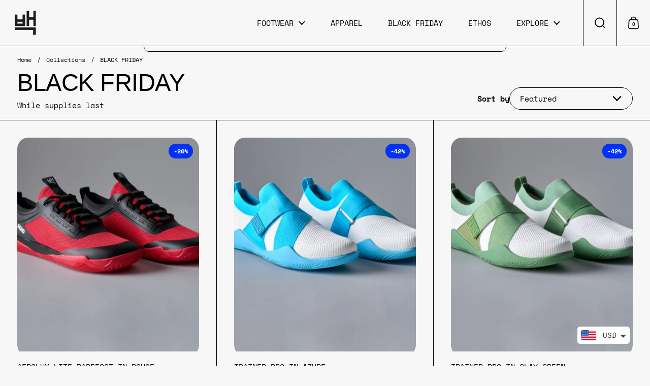

--- FILE ---
content_type: text/html; charset=utf-8
request_url: https://1hund.co/collections/clearance
body_size: 42599
content:
<!doctype html><html id="html" class="no-js" lang="en" dir="ltr">
  <head>
  
    <meta charset="utf-8">
    <meta http-equiv="X-UA-Compatible" content="IE=edge,chrome=1">
    <meta name="viewport" content="width=device-width, initial-scale=1.0, height=device-height, minimum-scale=1.0"><link rel="shortcut icon" href="//1hund.co/cdn/shop/files/Artboard_1.png?crop=center&height=48&v=1702319510&width=48" type="image/png" /><title>BLACK FRIDAY &ndash; 1HUND</title><meta name="description" content="While supplies last">

<meta property="og:site_name" content="1HUND">
<meta property="og:url" content="https://1hund.co/collections/clearance">
<meta property="og:title" content="BLACK FRIDAY">
<meta property="og:type" content="website">
<meta property="og:description" content="While supplies last"><meta property="og:image" content="http://1hund.co/cdn/shop/files/Untitled_design_f5d87e39-4bf0-492d-9d19-15a313c23858.png?v=1725034455">
  <meta property="og:image:secure_url" content="https://1hund.co/cdn/shop/files/Untitled_design_f5d87e39-4bf0-492d-9d19-15a313c23858.png?v=1725034455">
  <meta property="og:image:width" content="1200">
  <meta property="og:image:height" content="628"><meta name="twitter:card" content="summary_large_image">
<meta name="twitter:title" content="BLACK FRIDAY">
<meta name="twitter:description" content="While supplies last"><script type="application/ld+json">
  [
    {
      "@context": "https://schema.org",
      "@type": "WebSite",
      "name": "1HUND",
      "url": "https:\/\/1hund.co"
    },
    {
      "@context": "https://schema.org",
      "@type": "Organization",
      "name": "1HUND",
      "url": "https:\/\/1hund.co"
    }
  ]
</script>

<script type="application/ld+json">
{
  "@context": "http://schema.org",
  "@type": "BreadcrumbList",
  "itemListElement": [
    {
      "@type": "ListItem",
      "position": 1,
      "name": "Home",
      "item": "https://1hund.co"
    },{
        "@type": "ListItem",
        "position": 2,
        "name": "BLACK FRIDAY",
        "item": "https://1hund.co/collections/clearance"
      }]
}
</script><link rel="canonical" href="https://1hund.co/collections/clearance">
  
    <link rel="preconnect" href="https://cdn.shopify.com"><link rel="preconnect" href="https://fonts.shopifycdn.com" crossorigin><link rel="preload" href="//1hund.co/cdn/fonts/space_mono/spacemono_n4.9ee60bbbb57a3b43dbcb22a7f53e18140cb3b40f.woff2" as="font" type="font/woff2" crossorigin><style type="text/css">
@font-face {
  font-family: "Space Mono";
  font-weight: 400;
  font-style: normal;
  font-display: swap;
  src: url("//1hund.co/cdn/fonts/space_mono/spacemono_n4.9ee60bbbb57a3b43dbcb22a7f53e18140cb3b40f.woff2") format("woff2"),
       url("//1hund.co/cdn/fonts/space_mono/spacemono_n4.0c1ebe3659065af9a832b4a469bdd1fdc9521024.woff") format("woff");
}
@font-face {
  font-family: "Space Mono";
  font-weight: 700;
  font-style: normal;
  font-display: swap;
  src: url("//1hund.co/cdn/fonts/space_mono/spacemono_n7.508dbd51f810465f80674aa16b57dbed9d939476.woff2") format("woff2"),
       url("//1hund.co/cdn/fonts/space_mono/spacemono_n7.33dc758a163f8921951e545f3e66fea4986535cf.woff") format("woff");
}
</style>
<style type="text/css">

  :root {

    /* Font variables */

    --font-stack-headings: Helvetica, Arial, sans-serif;
    --font-weight-headings: 400;--font-weight-headings-bold: 700;--font-style-headings: normal;

    --font-stack-body: "Space Mono", monospace;
    --font-weight-body: 400;--font-weight-body-bold: 700;--font-style-body: normal;

    --font-weight-menu: var(--font-weight-body); 

    --base-headings-size: 50;
    --base-headings-line: 1;
    --base-headings-spacing: -0.01em;

    --base-body-size: 15;
    --base-body-line: 1.2;
    --base-body-spacing: 0.0em;

    --base-quotes-size: ;
    --base-quotes-line: ;
    --base-quotes-spacing: 0.0em;

    /* Color variables */

    --color-background-body: #f7f7f7;
    
    --color-scheme-background: #f7f7f7;
    --color-scheme-borders: #000000;
    --color-scheme-text: #000000;
    --color-scheme-text-foreground: #f7f7f7;
    --color-scheme-accent: #000000;
    --color-scheme-accent-foreground: #f7f7f7;

    --color-borders-main: rgba(0, 0, 0, 0.15);
    --color-borders-forms-primary: rgba(0, 0, 0, 0.3);
    --color-borders-forms-secondary: rgba(0, 0, 0, 0.6);

    --color-opacity-background-main: rgba(247, 247, 247, 0);
    --color-secondary-background-main: rgba(0, 0, 0, 0.08);
    --color-third-background-main: rgba(0, 0, 0, 0.04);

    --color-product-card-popup-background: #191919;
    --color-product-card-popup-background-opacity: rgba(25, 25, 25, 0.1);
    --color-product-card-popup-text: #f7f7f7;
    --color-product-card-popup-borders-forms-primary: rgba(247, 247, 247, 0.3);
    --color-product-card-popup-borders-forms-secondary: rgba(247, 247, 247, 0.6);

    /* Borders */

    --border-radius-buttons: 50px;
    --border-width-buttons: 1px;--border-width-grid: 1px;
    --border-radius-grid: 30px;
    --border-style-grid: solid;

    --border-radius-widgets: var(--border-radius-grid);

    --border-width-sections: 1px;
    --border-color-sections: ;
    --border-style-sections: solid;

    --border-width-container: 0px;
    --border-color-container: ;
    --border-style-container: solid;

    --border-width-difference: 0px;
    --border-style-difference:1px;

    --border-width-drawers:1px;

    --buttons-text-transform:uppercase;

    /* Layout */
    
    --container-vertical-space-base: px;

    --page-padding-base-horizontal: 0px;
    --page-padding-base-vertical: 0px;
    --grid-padding-base: 50px;

  }@media screen and (max-width: 767px) {
      :root {
        --border-radius-grid: 20px;
      }
    }@media screen and (max-width: 767px) {
      .product-item {
        --border-radius-grid: 20px !important;
      }
    }.facets--horiz .facets__summary, #main select, .modal select {
    background-image: url('data:image/svg+xml;utf8,<svg fill="none" height="10" viewBox="0 0 16 10" width="16" xmlns="http://www.w3.org/2000/svg"><g fill="%23000000"><path d="m15.071 2.17151-7.07102 7.07107-1.41422-1.41422 7.07104-7.071065z"/><path d="m2.34314.757385 7.07107 7.071065-1.41422 1.41422-7.071064-7.07107z"/></g></svg>');
  }.product-item__variants-card select {
      background-image: url('data:image/svg+xml;utf8,<svg fill="none" height="12" viewBox="0 0 20 12" width="20" xmlns="http://www.w3.org/2000/svg"><g fill="%23f7f7f7"><path d="m19.8994 2.10074-9.89945 9.89946-1.41421-1.4142 9.89946-9.899477z"/><path d="m1.5148.686528 9.8995 9.899472-1.41435 1.4142-9.899364-9.89946z"/></g></svg>') !important;
    }.star-rating__stars {
    background-image: url('data:image/svg+xml;utf8,<svg fill="none" height="19" viewBox="0 0 20 19" width="20" xmlns="http://www.w3.org/2000/svg"><path d="m10 1.61804 1.7696 5.4463.1123.34549h.3632 5.7266l-4.6329 3.36597-.2939.2136.1123.3454 1.7696 5.4464-4.6329-3.366-.2939-.2136-.29389.2136-4.63291 3.366 1.76962-5.4464.11225-.3454-.29389-.2136-4.6329-3.36597h5.72658.36327l.11226-.34549z" stroke="%23000000"/></svg>');
  }
  .star-rating__stars-active {
    background-image: url('data:image/svg+xml;utf8,<svg fill="none" height="19" viewBox="0 0 20 19" width="20" xmlns="http://www.w3.org/2000/svg"><path d="m10.0001 0 2.2451 6.90983h7.2654l-5.8778 4.27047 2.2451 6.9099-5.8778-4.2705-5.87789 4.2705 2.24514-6.9099-5.877848-4.27047h7.265428z" fill="%23000000"/></svg>');
  }

  sidebar-drawer {
    --color-scheme-background: #f7f7f7;
    --color-scheme-borders: #000000;
    --color-scheme-text: #000000;
    --color-scheme-text-foreground: #f7f7f7;
    --color-scheme-accent: #000000;
    --color-scheme-accent-foreground: #f7f7f7;
    --color-borders-main: rgba(0, 0, 0, 0.15);
    --color-borders-forms-primary: rgba(0, 0, 0, 0.3);
    --color-borders-forms-secondary: rgba(0, 0, 0, 0.6);
    --color-opacity-background-main: rgba(247, 247, 247, 0);
    --color-secondary-background-main: rgba(0, 0, 0, 0.08);
    --color-third-background-main: rgba(0, 0, 0, 0.04);
  }
  sidebar-drawer select {
    background-image: url('data:image/svg+xml;utf8,<svg fill="none" height="10" viewBox="0 0 16 10" width="16" xmlns="http://www.w3.org/2000/svg"><g fill="%23000000"><path d="m15.071 2.17151-7.07102 7.07107-1.41422-1.41422 7.07104-7.071065z"/><path d="m2.34314.757385 7.07107 7.071065-1.41422 1.41422-7.071064-7.07107z"/></g></svg>');
  }
  sidebar-drawer .alert {
    background-image: url('data:image/svg+xml;utf8,<svg fill="none" height="29" viewBox="0 0 29 29" width="29" xmlns="http://www.w3.org/2000/svg"><circle cx="14.5" cy="14.5" fill="%23000000" r="14.5"/><path d="m16.1429 13.4293-.8134 4.2169h-1.4961l-.8334-4.2169v-5.4293h3.1429zm-.0804 5.4792v3.0915h-2.9922v-3.0915z" fill="%23f7f7f7"/></svg>');
  }
  
</style>

<style id="root-height">
  :root {
    --window-height: 100vh;
  }
</style>

<style id="header-border-width">
  :root {
    --border-width-header: 1px;
  }
</style><link href="//1hund.co/cdn/shop/t/50/assets/theme.css?v=114001708040560055981764090010" as="style" rel="preload"><link href="//1hund.co/cdn/shop/t/50/assets/section-header.css?v=159141642836459119211764090010" as="style" rel="preload"><link href="//1hund.co/cdn/shop/t/50/assets/component-product-item.css?v=61892388525501015951764090010" as="style" rel="preload"><link href="//1hund.co/cdn/shop/t/50/assets/component-product-variants.css?v=52115824626106185491764090010" as="style" rel="preload"><link href="//1hund.co/cdn/shop/t/50/assets/theme.css?v=114001708040560055981764090010" rel="stylesheet" type="text/css" media="all" />
  
    <script>window.performance && window.performance.mark && window.performance.mark('shopify.content_for_header.start');</script><meta name="facebook-domain-verification" content="x4vklgh8wkm92p5fssjrq92ubf52vl">
<meta name="google-site-verification" content="Zzx_U-ug9dWHAjqMB7Z9XHwNU2ym3QO_g_F08PeA0W8">
<meta id="shopify-digital-wallet" name="shopify-digital-wallet" content="/27050377316/digital_wallets/dialog">
<meta name="shopify-checkout-api-token" content="8c8c294351ae2051dbcb5bd2c1df668e">
<meta id="in-context-paypal-metadata" data-shop-id="27050377316" data-venmo-supported="false" data-environment="production" data-locale="en_US" data-paypal-v4="true" data-currency="USD">
<link rel="alternate" type="application/atom+xml" title="Feed" href="/collections/clearance.atom" />
<link rel="alternate" type="application/json+oembed" href="https://1hund.co/collections/clearance.oembed">
<script async="async" src="/checkouts/internal/preloads.js?locale=en-US"></script>
<link rel="preconnect" href="https://shop.app" crossorigin="anonymous">
<script async="async" src="https://shop.app/checkouts/internal/preloads.js?locale=en-US&shop_id=27050377316" crossorigin="anonymous"></script>
<script id="apple-pay-shop-capabilities" type="application/json">{"shopId":27050377316,"countryCode":"US","currencyCode":"USD","merchantCapabilities":["supports3DS"],"merchantId":"gid:\/\/shopify\/Shop\/27050377316","merchantName":"1HUND","requiredBillingContactFields":["postalAddress","email","phone"],"requiredShippingContactFields":["postalAddress","email","phone"],"shippingType":"shipping","supportedNetworks":["visa","masterCard","amex","discover","elo","jcb"],"total":{"type":"pending","label":"1HUND","amount":"1.00"},"shopifyPaymentsEnabled":true,"supportsSubscriptions":true}</script>
<script id="shopify-features" type="application/json">{"accessToken":"8c8c294351ae2051dbcb5bd2c1df668e","betas":["rich-media-storefront-analytics"],"domain":"1hund.co","predictiveSearch":true,"shopId":27050377316,"locale":"en"}</script>
<script>var Shopify = Shopify || {};
Shopify.shop = "1hund.myshopify.com";
Shopify.locale = "en";
Shopify.currency = {"active":"USD","rate":"1.0"};
Shopify.country = "US";
Shopify.theme = {"name":"ReStore Launch","id":150815899748,"schema_name":"Borders","schema_version":"1.3.4","theme_store_id":2491,"role":"main"};
Shopify.theme.handle = "null";
Shopify.theme.style = {"id":null,"handle":null};
Shopify.cdnHost = "1hund.co/cdn";
Shopify.routes = Shopify.routes || {};
Shopify.routes.root = "/";</script>
<script type="module">!function(o){(o.Shopify=o.Shopify||{}).modules=!0}(window);</script>
<script>!function(o){function n(){var o=[];function n(){o.push(Array.prototype.slice.apply(arguments))}return n.q=o,n}var t=o.Shopify=o.Shopify||{};t.loadFeatures=n(),t.autoloadFeatures=n()}(window);</script>
<script>
  window.ShopifyPay = window.ShopifyPay || {};
  window.ShopifyPay.apiHost = "shop.app\/pay";
  window.ShopifyPay.redirectState = null;
</script>
<script id="shop-js-analytics" type="application/json">{"pageType":"collection"}</script>
<script defer="defer" async type="module" src="//1hund.co/cdn/shopifycloud/shop-js/modules/v2/client.init-shop-cart-sync_D0dqhulL.en.esm.js"></script>
<script defer="defer" async type="module" src="//1hund.co/cdn/shopifycloud/shop-js/modules/v2/chunk.common_CpVO7qML.esm.js"></script>
<script type="module">
  await import("//1hund.co/cdn/shopifycloud/shop-js/modules/v2/client.init-shop-cart-sync_D0dqhulL.en.esm.js");
await import("//1hund.co/cdn/shopifycloud/shop-js/modules/v2/chunk.common_CpVO7qML.esm.js");

  window.Shopify.SignInWithShop?.initShopCartSync?.({"fedCMEnabled":true,"windoidEnabled":true});

</script>
<script>
  window.Shopify = window.Shopify || {};
  if (!window.Shopify.featureAssets) window.Shopify.featureAssets = {};
  window.Shopify.featureAssets['shop-js'] = {"shop-cart-sync":["modules/v2/client.shop-cart-sync_D9bwt38V.en.esm.js","modules/v2/chunk.common_CpVO7qML.esm.js"],"init-fed-cm":["modules/v2/client.init-fed-cm_BJ8NPuHe.en.esm.js","modules/v2/chunk.common_CpVO7qML.esm.js"],"init-shop-email-lookup-coordinator":["modules/v2/client.init-shop-email-lookup-coordinator_pVrP2-kG.en.esm.js","modules/v2/chunk.common_CpVO7qML.esm.js"],"shop-cash-offers":["modules/v2/client.shop-cash-offers_CNh7FWN-.en.esm.js","modules/v2/chunk.common_CpVO7qML.esm.js","modules/v2/chunk.modal_DKF6x0Jh.esm.js"],"init-shop-cart-sync":["modules/v2/client.init-shop-cart-sync_D0dqhulL.en.esm.js","modules/v2/chunk.common_CpVO7qML.esm.js"],"init-windoid":["modules/v2/client.init-windoid_DaoAelzT.en.esm.js","modules/v2/chunk.common_CpVO7qML.esm.js"],"shop-toast-manager":["modules/v2/client.shop-toast-manager_1DND8Tac.en.esm.js","modules/v2/chunk.common_CpVO7qML.esm.js"],"pay-button":["modules/v2/client.pay-button_CFeQi1r6.en.esm.js","modules/v2/chunk.common_CpVO7qML.esm.js"],"shop-button":["modules/v2/client.shop-button_Ca94MDdQ.en.esm.js","modules/v2/chunk.common_CpVO7qML.esm.js"],"shop-login-button":["modules/v2/client.shop-login-button_DPYNfp1Z.en.esm.js","modules/v2/chunk.common_CpVO7qML.esm.js","modules/v2/chunk.modal_DKF6x0Jh.esm.js"],"avatar":["modules/v2/client.avatar_BTnouDA3.en.esm.js"],"shop-follow-button":["modules/v2/client.shop-follow-button_BMKh4nJE.en.esm.js","modules/v2/chunk.common_CpVO7qML.esm.js","modules/v2/chunk.modal_DKF6x0Jh.esm.js"],"init-customer-accounts-sign-up":["modules/v2/client.init-customer-accounts-sign-up_CJXi5kRN.en.esm.js","modules/v2/client.shop-login-button_DPYNfp1Z.en.esm.js","modules/v2/chunk.common_CpVO7qML.esm.js","modules/v2/chunk.modal_DKF6x0Jh.esm.js"],"init-shop-for-new-customer-accounts":["modules/v2/client.init-shop-for-new-customer-accounts_BoBxkgWu.en.esm.js","modules/v2/client.shop-login-button_DPYNfp1Z.en.esm.js","modules/v2/chunk.common_CpVO7qML.esm.js","modules/v2/chunk.modal_DKF6x0Jh.esm.js"],"init-customer-accounts":["modules/v2/client.init-customer-accounts_DCuDTzpR.en.esm.js","modules/v2/client.shop-login-button_DPYNfp1Z.en.esm.js","modules/v2/chunk.common_CpVO7qML.esm.js","modules/v2/chunk.modal_DKF6x0Jh.esm.js"],"checkout-modal":["modules/v2/client.checkout-modal_U_3e4VxF.en.esm.js","modules/v2/chunk.common_CpVO7qML.esm.js","modules/v2/chunk.modal_DKF6x0Jh.esm.js"],"lead-capture":["modules/v2/client.lead-capture_DEgn0Z8u.en.esm.js","modules/v2/chunk.common_CpVO7qML.esm.js","modules/v2/chunk.modal_DKF6x0Jh.esm.js"],"shop-login":["modules/v2/client.shop-login_CoM5QKZ_.en.esm.js","modules/v2/chunk.common_CpVO7qML.esm.js","modules/v2/chunk.modal_DKF6x0Jh.esm.js"],"payment-terms":["modules/v2/client.payment-terms_BmrqWn8r.en.esm.js","modules/v2/chunk.common_CpVO7qML.esm.js","modules/v2/chunk.modal_DKF6x0Jh.esm.js"]};
</script>
<script>(function() {
  var isLoaded = false;
  function asyncLoad() {
    if (isLoaded) return;
    isLoaded = true;
    var urls = ["https:\/\/cdn.shopify.com\/s\/files\/1\/0449\/2568\/1820\/t\/4\/assets\/booster_currency.js?v=1624978055\u0026shop=1hund.myshopify.com"];
    for (var i = 0; i < urls.length; i++) {
      var s = document.createElement('script');
      s.type = 'text/javascript';
      s.async = true;
      s.src = urls[i];
      var x = document.getElementsByTagName('script')[0];
      x.parentNode.insertBefore(s, x);
    }
  };
  if(window.attachEvent) {
    window.attachEvent('onload', asyncLoad);
  } else {
    window.addEventListener('load', asyncLoad, false);
  }
})();</script>
<script id="__st">var __st={"a":27050377316,"offset":-28800,"reqid":"6f179c9b-ba03-49c6-a15f-b99997599f52-1764189001","pageurl":"1hund.co\/collections\/clearance","u":"3a67563d9733","p":"collection","rtyp":"collection","rid":276753252452};</script>
<script>window.ShopifyPaypalV4VisibilityTracking = true;</script>
<script id="captcha-bootstrap">!function(){'use strict';const t='contact',e='account',n='new_comment',o=[[t,t],['blogs',n],['comments',n],[t,'customer']],c=[[e,'customer_login'],[e,'guest_login'],[e,'recover_customer_password'],[e,'create_customer']],r=t=>t.map((([t,e])=>`form[action*='/${t}']:not([data-nocaptcha='true']) input[name='form_type'][value='${e}']`)).join(','),a=t=>()=>t?[...document.querySelectorAll(t)].map((t=>t.form)):[];function s(){const t=[...o],e=r(t);return a(e)}const i='password',u='form_key',d=['recaptcha-v3-token','g-recaptcha-response','h-captcha-response',i],f=()=>{try{return window.sessionStorage}catch{return}},m='__shopify_v',_=t=>t.elements[u];function p(t,e,n=!1){try{const o=window.sessionStorage,c=JSON.parse(o.getItem(e)),{data:r}=function(t){const{data:e,action:n}=t;return t[m]||n?{data:e,action:n}:{data:t,action:n}}(c);for(const[e,n]of Object.entries(r))t.elements[e]&&(t.elements[e].value=n);n&&o.removeItem(e)}catch(o){console.error('form repopulation failed',{error:o})}}const l='form_type',E='cptcha';function T(t){t.dataset[E]=!0}const w=window,h=w.document,L='Shopify',v='ce_forms',y='captcha';let A=!1;((t,e)=>{const n=(g='f06e6c50-85a8-45c8-87d0-21a2b65856fe',I='https://cdn.shopify.com/shopifycloud/storefront-forms-hcaptcha/ce_storefront_forms_captcha_hcaptcha.v1.5.2.iife.js',D={infoText:'Protected by hCaptcha',privacyText:'Privacy',termsText:'Terms'},(t,e,n)=>{const o=w[L][v],c=o.bindForm;if(c)return c(t,g,e,D).then(n);var r;o.q.push([[t,g,e,D],n]),r=I,A||(h.body.append(Object.assign(h.createElement('script'),{id:'captcha-provider',async:!0,src:r})),A=!0)});var g,I,D;w[L]=w[L]||{},w[L][v]=w[L][v]||{},w[L][v].q=[],w[L][y]=w[L][y]||{},w[L][y].protect=function(t,e){n(t,void 0,e),T(t)},Object.freeze(w[L][y]),function(t,e,n,w,h,L){const[v,y,A,g]=function(t,e,n){const i=e?o:[],u=t?c:[],d=[...i,...u],f=r(d),m=r(i),_=r(d.filter((([t,e])=>n.includes(e))));return[a(f),a(m),a(_),s()]}(w,h,L),I=t=>{const e=t.target;return e instanceof HTMLFormElement?e:e&&e.form},D=t=>v().includes(t);t.addEventListener('submit',(t=>{const e=I(t);if(!e)return;const n=D(e)&&!e.dataset.hcaptchaBound&&!e.dataset.recaptchaBound,o=_(e),c=g().includes(e)&&(!o||!o.value);(n||c)&&t.preventDefault(),c&&!n&&(function(t){try{if(!f())return;!function(t){const e=f();if(!e)return;const n=_(t);if(!n)return;const o=n.value;o&&e.removeItem(o)}(t);const e=Array.from(Array(32),(()=>Math.random().toString(36)[2])).join('');!function(t,e){_(t)||t.append(Object.assign(document.createElement('input'),{type:'hidden',name:u})),t.elements[u].value=e}(t,e),function(t,e){const n=f();if(!n)return;const o=[...t.querySelectorAll(`input[type='${i}']`)].map((({name:t})=>t)),c=[...d,...o],r={};for(const[a,s]of new FormData(t).entries())c.includes(a)||(r[a]=s);n.setItem(e,JSON.stringify({[m]:1,action:t.action,data:r}))}(t,e)}catch(e){console.error('failed to persist form',e)}}(e),e.submit())}));const S=(t,e)=>{t&&!t.dataset[E]&&(n(t,e.some((e=>e===t))),T(t))};for(const o of['focusin','change'])t.addEventListener(o,(t=>{const e=I(t);D(e)&&S(e,y())}));const B=e.get('form_key'),M=e.get(l),P=B&&M;t.addEventListener('DOMContentLoaded',(()=>{const t=y();if(P)for(const e of t)e.elements[l].value===M&&p(e,B);[...new Set([...A(),...v().filter((t=>'true'===t.dataset.shopifyCaptcha))])].forEach((e=>S(e,t)))}))}(h,new URLSearchParams(w.location.search),n,t,e,['guest_login'])})(!0,!0)}();</script>
<script integrity="sha256-52AcMU7V7pcBOXWImdc/TAGTFKeNjmkeM1Pvks/DTgc=" data-source-attribution="shopify.loadfeatures" defer="defer" src="//1hund.co/cdn/shopifycloud/storefront/assets/storefront/load_feature-81c60534.js" crossorigin="anonymous"></script>
<script crossorigin="anonymous" defer="defer" src="//1hund.co/cdn/shopifycloud/storefront/assets/shopify_pay/storefront-65b4c6d7.js?v=20250812"></script>
<script data-source-attribution="shopify.dynamic_checkout.dynamic.init">var Shopify=Shopify||{};Shopify.PaymentButton=Shopify.PaymentButton||{isStorefrontPortableWallets:!0,init:function(){window.Shopify.PaymentButton.init=function(){};var t=document.createElement("script");t.src="https://1hund.co/cdn/shopifycloud/portable-wallets/latest/portable-wallets.en.js",t.type="module",document.head.appendChild(t)}};
</script>
<script data-source-attribution="shopify.dynamic_checkout.buyer_consent">
  function portableWalletsHideBuyerConsent(e){var t=document.getElementById("shopify-buyer-consent"),n=document.getElementById("shopify-subscription-policy-button");t&&n&&(t.classList.add("hidden"),t.setAttribute("aria-hidden","true"),n.removeEventListener("click",e))}function portableWalletsShowBuyerConsent(e){var t=document.getElementById("shopify-buyer-consent"),n=document.getElementById("shopify-subscription-policy-button");t&&n&&(t.classList.remove("hidden"),t.removeAttribute("aria-hidden"),n.addEventListener("click",e))}window.Shopify?.PaymentButton&&(window.Shopify.PaymentButton.hideBuyerConsent=portableWalletsHideBuyerConsent,window.Shopify.PaymentButton.showBuyerConsent=portableWalletsShowBuyerConsent);
</script>
<script data-source-attribution="shopify.dynamic_checkout.cart.bootstrap">document.addEventListener("DOMContentLoaded",(function(){function t(){return document.querySelector("shopify-accelerated-checkout-cart, shopify-accelerated-checkout")}if(t())Shopify.PaymentButton.init();else{new MutationObserver((function(e,n){t()&&(Shopify.PaymentButton.init(),n.disconnect())})).observe(document.body,{childList:!0,subtree:!0})}}));
</script>
<link id="shopify-accelerated-checkout-styles" rel="stylesheet" media="screen" href="https://1hund.co/cdn/shopifycloud/portable-wallets/latest/accelerated-checkout-backwards-compat.css" crossorigin="anonymous">
<style id="shopify-accelerated-checkout-cart">
        #shopify-buyer-consent {
  margin-top: 1em;
  display: inline-block;
  width: 100%;
}

#shopify-buyer-consent.hidden {
  display: none;
}

#shopify-subscription-policy-button {
  background: none;
  border: none;
  padding: 0;
  text-decoration: underline;
  font-size: inherit;
  cursor: pointer;
}

#shopify-subscription-policy-button::before {
  box-shadow: none;
}

      </style>

<script>window.performance && window.performance.mark && window.performance.mark('shopify.content_for_header.end');</script>
  
    <script>
  
      /* js helpers */
      const debounce = (fn, wait) => {
        let t;
        return (...args) => {
          clearTimeout(t);
          t = setTimeout(() => fn.apply(this, args), wait);
        };
      }
      window.KEYCODES = {
        TAB: 9,
        ESC: 27,
        DOWN: 40,
        RIGHT: 39,
        UP: 38,
        LEFT: 37,
        RETURN: 13
      };
  
    </script><noscript>
      <link rel="stylesheet" href="//1hund.co/cdn/shop/t/50/assets/theme-noscript.css?v=19858194807774455161764090010">
    </noscript>
  
  <!-- BEGIN app block: shopify://apps/sami-wholesale/blocks/app-embed-block/799b9db0-2c2b-4b20-8675-98acd123fbb2 --><style>.samita-ws-loading [samitaWS-cart-item-key],.samita-ws-loading [samitaWS-product-id],.samita-ws-loading [samitaWS-variant-id],.samita-ws-loading [samitaWS-cart-total-price],.samita-ws-loading [samitaWS-cart-total-discount],.samita-ws-loading [data-cart-item-regular-price],.samita-ws-loading [samitaWS-ajax-cart-subtotal],.samita-ws-loading [data-cart-subtotal],.samita-ws-loading [samitaws-product-price]{visibility:hidden;opacity:0}[samitaws-product-main-price="true"] [samitaws-product-price]{visibility:hidden;opacity:0}.samitaWS-original-checkout-button,.samitaWS-original-atc-button{visibility:hidden;opacity:0;display:none!important}.samita-ws-loading .shopify-payment-button .shopify-payment-button__button--unbranded{visibility:hidden;opacity:0;display:none!important}</style><script type="text/javascript">
    document.getElementsByTagName('html')[0].classList.add('samita-ws-loading', 'samita-ws-enable');
    window.addEventListener("samitaWSRenderWholesaleCompleted", function(e){
        document.getElementsByTagName('html')[0].classList.remove('samita-ws-loading');
    });
    
    window.Samita = window.Samita || {};
    
    var samitaWSRgFormRecaptchaInit = function(){};

    window.Samita.Wholesale = window.Samita.Wholesale || {};
    var samitaWholesaleRecaptchaInit = function(){};Samita.Wholesale.shop = {"id":2858,"configuration":{"money_format":"<span class=money>${{amount}}</span>"},"pricing":[],"settings":{"cart_drawer":{"design":{"bg_navigation":"#DDDDDD","txt_navigation":"#000000","bg_active_navigation":"#FFFFFF","txt_active_navigation":"#000000","bg_content":"#FFFFFF","txt_content":"#000000","bg_footer":"#f5f5f5","txt_footer":"#000000","bg_footer_button":"#000000","txt_footer_button":"#FFFFFF","bg_footer_hover_button":"#000000","txt_footer_hover_button":"#FFFFFF"},"enable":false},"encryption_registration_form_id":true,"general":{"cart_page":false,"discount_methods":{"api":"draft_order_api","custom_discount_label":"Discount"},"multiple_volume_pricing":"newest","multiple_wholesale_pricing":"newest","quick_order_page":{"minimum_search_key":3},"reCaptcha":{"recaptchaType":"v2","siteKey":"","languageCode":"en"},"show_crossout_price":false,"show_compare_crossout_price":false},"translations":{"default":{"volume_table":{"qty":"Qty","price":"Price","discount":"Discount","buy_qty":"Buy {{qty}}","discount_percent":" {{percent}} Off"},"box_discount":{"label":"Discount","discount_code":"Discount code","apply_discount":"Apply discount","enter_a_valid_discount_code":"Enter a valid discount code","discount_code_is_not_valid_for_the_items_in_your_cart":"Discount code is not valid for the items in your cart","accepted_discounts_calculated_at_checkout":"Accepted! Discounts calculated at checkout"},"quick_order_table":{"name":"Name","image":"Image","price":"Price","compare_at_price":"Compare At Price","product_sku":"Product SKU","vendor":"Vendor","type":"Type","quantity":"Quantity","action":"Action","count_products":"{{count_products}} products","show_count_variants":"Show {{count_variants}} Variants","hide_count_variants":"Hide {{count_variants}} Variants","add_to_cart":"Add To Cart","no_data":"No Data","search_products":"Search Products","search":"Search","your_cart":"Your Cart({{cart_total_items}})","all_products":"All Products","collection_by":"Collection by:","added":"Added!","added_to_cart_success":"Added to Cart Success !","view_cart_and_checkout":"View Cart & Checkout","out_of_stock":"Out of stock","please_select_quantity":"Please Select Quantity","error":"Error!","you_can_only_add_quantity_of_this_to_your_cart":"You can only add {{max_quantity}} of this item to your cart.","volume_pricing":"Volume pricing","load_more":"Load more","quantity_in_cart":"Quantity ({{quantity_in_cart}} in cart)"},"account_table":{"details":"Details","noValue":"No value","tags":"Tags","notes":"Notes","addresses":"Addresses"},"cart_drawer":{"my_account":"My Account","my_cart":"My Cart","logout":"Logout","my_wholesale_cart":"My Wholesale Cart","add_product_by_sku":"Add product by SKU","options":"Options","you_have_no_items_in_your_order":"You have no items in your order!","sub_total":"Sub-total","total_line":"{{total_line}} line","total_items":"{{total_items}} items","proceed_to_checkout":"Proceed to Checkout","tax_and_shipping_costs_calculated_during_checkout":"Tax and shipping costs calculated during checkout","recent_order":"Recent order","clear_order":"Clear order","shopping_lists":"Shopping list","view":"View","view_all":"View all","order":"Order#","date":"Date","amount":"Amount","status":"Status","actions":"Actions","email_address":"Email address","name":"Name","company":"Company","country":"Country","address_book":"Address book","default_shipping_address":"Default shipping address","browse_our_website_to_begin_adding_products_or_use_the_quick_add_box_above":"Browse our website to begin adding products or use the quick add box above.","none_data":"None Data","not_logged_in":"Not logged in!","please_login_to_view_information":"Please {{login|log in}} to view information.","my_details":"My Details","order_history":"Orders History","orders":"Orders","style":"Style:","sku":"SKU:","unfulfilled":"Unfulfilled","fulfilled":"Fulfilled","add_to_cart":"Add To Cart","no_results_found_for_search_value":"No results found for \"{{searchValue}}\"","check_the_spelling_or_use_a_different_word_or_phrase":"Check the spelling or use a different word or phrase.","products":"Products","order_date":"Order date","shipping_method":"Shipping method","total":"Total","add_to_cart_again":"Add To Cart Again","shipping__title":"Shipping ({{shipping_title}})","subtotal":"Subtotal","tax_vat_amount":"Tax VAT({{percent_amount}})","product_add_to_cart_successful":"Product add to cart successful","please_try_again":"Please try again","error":"Error!","added_to_cart":"Added To Cart!","view_cart_and_checkout":"View Cart & Checkout","items_are_no_longer_available":"Items are no longer available.","login":"Login"}}},"notUseFileApp":[]},"url":"1hund.myshopify.com","api_url":"/apps/sami-wholesale","app_url":"https://wholesale.samita.io"};
    Samita.Wholesale.shop.configuration = Samita.Wholesale.shop.configuration || {};
    Samita.Wholesale.shop.configuration.money_format = "\u003cspan class=money\u003e${{amount}}\u003c\/span\u003e";
    Samita.Wholesale.shop.locale = (typeof Shopify!= "undefined" && Shopify?.locale) ? Shopify?.locale : "en";
    Samita.Wholesale.shop.market = {
        handle: "us"
    }
    Samita.Wholesale.compleseConvertCurrencies = {
        orderLimit: [],
        fee: [],
        shipping: []
    };
    Samita.Wholesale.wholesalePricing = [];Samita.Wholesale.volumePricing = [];Samita.Wholesale.registrationForms = [];Samita.Wholesale.quickOrderForms = [];Samita.Wholesale.orderLimit = [];Samita.Wholesale.extraFee = [];Samita.Wholesale.shippingRate = [];Samita.Wholesale.paymentTerm = {};Samita.Wholesale.taxExempt = {};Samita.Wholesale.taxDisplay = {};Samita.Wholesale.taxOverride = [];Samita.Wholesale.shippingRateMetafields = null;
    Samita.Wholesale.linklists = "";
    Samita.Wholesale.canonical_url = "https:\/\/1hund.co\/collections\/clearance";
    Samita.Wholesale.url = window.Samita.Wholesale.shop.app_url;
    Samita.Wholesale.apiUrl = ((typeof Shopify!= "undefined" && Shopify?.routes?.root) ? Shopify.routes.root.replace(/\/$/, '') : '') + (window.Samita.Wholesale.shop?.api_url || '');
    Samita.Wholesale.themeOs20 = true;
    Samita.Wholesale.__webpack_public_path__ = "https://cdn.shopify.com/extensions/019abf7f-f4e8-7ad9-8981-60df459e2066/frontend-550/assets/";
    Samita.Wholesale.products = Samita.Wholesale.products || [];Samita.Wholesale.cart = {"note":null,"attributes":{},"original_total_price":0,"total_price":0,"total_discount":0,"total_weight":0.0,"item_count":0,"items":[],"requires_shipping":false,"currency":"USD","items_subtotal_price":0,"cart_level_discount_applications":[],"checkout_charge_amount":0};Samita.Wholesale.page = {
        title : document.title.replaceAll('"', "'"),
        href : window.location.href,
        type: "collection",
        handle: ""
    };</script>
<!-- END app block --><!-- BEGIN app block: shopify://apps/gorgias-live-chat-helpdesk/blocks/gorgias/a66db725-7b96-4e3f-916e-6c8e6f87aaaa -->
<script defer data-gorgias-loader-chat src="https://config.gorgias.chat/bundle-loader/shopify/1hund.myshopify.com"></script>


<script defer data-gorgias-loader-convert  src="https://cdn.9gtb.com/loader.js"></script>


<script defer data-gorgias-loader-mailto-replace  src="https://config.gorgias.help/api/contact-forms/replace-mailto-script.js?shopName=1hund"></script>


<!-- END app block --><!-- BEGIN app block: shopify://apps/gsc-countdown-timer/blocks/countdown-bar/58dc5b1b-43d2-4209-b1f3-52aff31643ed --><style>
  .gta-block__error {
    display: flex;
    flex-flow: column nowrap;
    gap: 12px;
    padding: 32px;
    border-radius: 12px;
    margin: 12px 0;
    background-color: #fff1e3;
    color: #412d00;
  }

  .gta-block__error-title {
    font-size: 18px;
    font-weight: 600;
    line-height: 28px;
  }

  .gta-block__error-body {
    font-size: 14px;
    line-height: 24px;
  }
</style>

<script>
  (function () {
    try {
      window.GSC_COUNTDOWN_META = {
        product_collections: null,
        product_tags: null,
      };

      const widgets = [{"key":"GSC-LARGE-YwBejyvDYcAm","type":"banner","timer":{"date":"2025-08-01T09:01:00.000-07:00","mode":"date","hours":72,"onEnd":"hide","minutes":0,"seconds":0,"recurring":{"endHours":0,"endMinutes":0,"repeatDays":[],"startHours":0,"startMinutes":0},"scheduling":{"end":null,"start":null}},"content":{"align":"left","items":[{"id":"text-AoGekkSMOILz","type":"text","align":"left","color":"#ffffff","value":"Aerolux Lite LBP Edition","enabled":true,"padding":{"mobile":{},"desktop":{}},"fontFamily":"font1","fontWeight":"600","textTransform":"unset","mobileFontSize":"40px","desktopFontSize":"56px","mobileLineHeight":"1.3","desktopLineHeight":"1.4","mobileLetterSpacing":"0","desktopLetterSpacing":"0"},{"id":"text-uVMpfHAtohrD","type":"text","align":"left","color":"#ffffff","value":"","enabled":false,"padding":{"mobile":{},"desktop":{}},"fontFamily":"font1","fontWeight":"400","textTransform":"uppercase","mobileFontSize":"15px","desktopFontSize":"15px","mobileLineHeight":"1","desktopLineHeight":"1","mobileLetterSpacing":"0","desktopLetterSpacing":"0"},{"id":"timer-bhfoaMEYdtMb","type":"timer","view":"custom","border":{"size":"2px","color":"#9e9e9e","enabled":false},"digits":{"color":"#ffffff","fontSize":"80px","fontFamily":"font2","fontWeight":"600"},"labels":{"days":"Days","color":"#ffffff","hours":"Hours","enabled":true,"minutes":"Minutes","seconds":"Seconds","fontSize":"22px","fontFamily":"font2","fontWeight":"400","textTransform":"uppercase"},"layout":"stacked","margin":{"mobile":{},"desktop":{"top":"0px","left":"0px","right":"0px","bottom":"0px"}},"radius":{"value":"12px","enabled":true},"shadow":{"type":"","color":"black","enabled":true},"enabled":true,"padding":{"mobile":{"top":"12px","left":"12px","right":"12px","bottom":"12px"},"desktop":{"top":"16px","left":"12px","right":"12px","bottom":"16px"}},"fontSize":{"mobile":"14px","desktop":"18px"},"separator":{"type":"colon","color":"#ffffff","enabled":true},"background":{"blur":"0px","color":"#000000","enabled":true},"unitFormat":"d:h:m:s","mobileWidth":"100%","desktopWidth":"100%"},{"id":"button-bBvRrOnCHRTm","href":"https:\/\/shopify.com","type":"button","label":"Shop now","width":"content","border":{"size":"1px","color":"#ffffff","enabled":false},"margin":{"mobile":{"top":"0px","left":"0px","right":"0px","bottom":"0px"},"desktop":{"top":"0px","left":"0px","right":"0px","bottom":"0px"}},"radius":{"value":"12px","enabled":true},"target":"_self","enabled":false,"padding":{"mobile":{"top":"14px","left":"40px","right":"40px","bottom":"14px"},"desktop":{"top":"16px","left":"40px","right":"40px","bottom":"16px"}},"textColor":"#8120e0","background":{"blur":"0px","color":"#ffffff","enabled":true},"fontFamily":"font3","fontWeight":"500","textTransform":"unset","mobileFontSize":"14px","desktopFontSize":"13px","mobileLetterSpacing":"0","desktopLetterSpacing":"0px"},{"id":"coupon-ewggsLkaqaNV","code":"PASTE YOUR CODE","icon":{"type":"discount-star","enabled":true},"type":"coupon","label":"Save 35%","action":"copy","border":{"size":"1px","color":"#ffffff","enabled":true},"margin":{"mobile":{"top":"4px","left":"0px","right":"0px","bottom":"0px"},"desktop":{"top":"12px","left":"0px","right":"0px","bottom":"0px"}},"radius":{"value":"10px","enabled":true},"enabled":false,"padding":{"mobile":{"top":"10px","left":"16px","right":"16px","bottom":"10px"},"desktop":{"top":"12px","left":"24px","right":"24px","bottom":"12px"}},"textColor":"#ffffff","background":{"blur":"0px","color":"rgba(255,255,255,0.15)","enabled":true},"fontFamily":"font1","fontWeight":"600","textTransform":"uppercase","mobileFontSize":"12px","desktopFontSize":"13px"}],"border":{"size":"1px","color":"#ffffff","enabled":false},"layout":"column","margin":{"mobile":{"top":"0px","left":"0px","right":"0px","bottom":"0px"},"desktop":{"top":"0px","left":"0px","right":"0px","bottom":"0px"}},"radius":{"value":"16px","enabled":true},"padding":{"mobile":{"top":"0px","left":"0px","right":"0px","bottom":"0px"},"desktop":{"top":"20px","left":"20px","right":"20px","bottom":"20px"}},"mobileGap":"20px","background":{"src":null,"blur":"5px","source":"color","bgColor":"#ffffff","enabled":false,"overlayColor":"rgba(0,0,0,0)"},"desktopGap":"25px","mobileWidth":"100%","desktopWidth":"460px","backgroundClick":{"url":"","target":"_self","enabled":false}},"enabled":true,"general":{"font1":"inherit","font2":"inherit","font3":"inherit","preset":"large7","breakpoint":"768px"},"section":{"border":{"size":"1px","color":"#000000","enabled":false},"margin":{"mobile":{},"desktop":{"top":"0px"}},"radius":{"value":"12px","enabled":true},"padding":{"mobile":{"top":"20px","left":"20px","right":"20px","bottom":"20px"},"desktop":{"top":"20px","left":"20px","right":"20px","bottom":"20px"}},"background":{"src":"https:\/\/cdn.shopify.com\/s\/files\/1\/0270\/5037\/7316\/files\/DSC01260_Max_Res_70c53d2c-c6d1-45c8-a850-3a3dbb6d3aaa.jpg?v=1753896991","blur":"0px","source":"shopify","bgColor":"#ffffff","enabled":true,"overlayColor":"rgba(52,21,4,0.13)"},"mobileHeight":"150%","desktopHeight":"50%","contentMobilePosition":"bottom-center","contentDesktopPosition":"bottom-left"},"userCss":"","targeting":null}];

      if (Array.isArray(window.GSC_COUNTDOWN_WIDGETS)) {
        window.GSC_COUNTDOWN_WIDGETS.push(...widgets);
      } else {
        window.GSC_COUNTDOWN_WIDGETS = widgets || [];
      }
    } catch (e) {
      console.log(e);
    }
  })();
</script>


<!-- END app block --><script src="https://cdn.shopify.com/extensions/019aa0a3-3fff-75b5-8457-4ddc30725e5d/referral-page-132/assets/bixgrow_referral_widget.js" type="text/javascript" defer="defer"></script>
<link href="https://cdn.shopify.com/extensions/019aa0a3-3fff-75b5-8457-4ddc30725e5d/referral-page-132/assets/bixgrow_affiliate_marketing.css" rel="stylesheet" type="text/css" media="all">
<script src="https://cdn.shopify.com/extensions/019abf7f-f4e8-7ad9-8981-60df459e2066/frontend-550/assets/samita.wholesale.index.js" type="text/javascript" defer="defer"></script>
<script src="https://cdn.shopify.com/extensions/019aa0a3-3fff-75b5-8457-4ddc30725e5d/referral-page-132/assets/bixgrow_tracker_logic.js" type="text/javascript" defer="defer"></script>
<script src="https://cdn.shopify.com/extensions/a9a32278-85fd-435d-a2e4-15afbc801656/nova-multi-currency-converter-1/assets/nova-cur-app-embed.js" type="text/javascript" defer="defer"></script>
<link href="https://cdn.shopify.com/extensions/a9a32278-85fd-435d-a2e4-15afbc801656/nova-multi-currency-converter-1/assets/nova-cur.css" rel="stylesheet" type="text/css" media="all">
<script src="https://cdn.shopify.com/extensions/0199ddbe-b5ed-768e-82ce-b82de4008d87/omnisend-48/assets/omnisend-in-shop.js" type="text/javascript" defer="defer"></script>
<script src="https://cdn.shopify.com/extensions/019aa0a3-3fff-75b5-8457-4ddc30725e5d/referral-page-132/assets/bixgrow_affiliate_toolbar.js" type="text/javascript" defer="defer"></script>
<script src="https://cdn.shopify.com/extensions/019a0283-dad8-7bc7-bb66-b523cba67540/countdown-app-root-55/assets/gsc-countdown-widget.js" type="text/javascript" defer="defer"></script>
<link href="https://monorail-edge.shopifysvc.com" rel="dns-prefetch">
<script>(function(){if ("sendBeacon" in navigator && "performance" in window) {try {var session_token_from_headers = performance.getEntriesByType('navigation')[0].serverTiming.find(x => x.name == '_s').description;} catch {var session_token_from_headers = undefined;}var session_cookie_matches = document.cookie.match(/_shopify_s=([^;]*)/);var session_token_from_cookie = session_cookie_matches && session_cookie_matches.length === 2 ? session_cookie_matches[1] : "";var session_token = session_token_from_headers || session_token_from_cookie || "";function handle_abandonment_event(e) {var entries = performance.getEntries().filter(function(entry) {return /monorail-edge.shopifysvc.com/.test(entry.name);});if (!window.abandonment_tracked && entries.length === 0) {window.abandonment_tracked = true;var currentMs = Date.now();var navigation_start = performance.timing.navigationStart;var payload = {shop_id: 27050377316,url: window.location.href,navigation_start,duration: currentMs - navigation_start,session_token,page_type: "collection"};window.navigator.sendBeacon("https://monorail-edge.shopifysvc.com/v1/produce", JSON.stringify({schema_id: "online_store_buyer_site_abandonment/1.1",payload: payload,metadata: {event_created_at_ms: currentMs,event_sent_at_ms: currentMs}}));}}window.addEventListener('pagehide', handle_abandonment_event);}}());</script>
<script id="web-pixels-manager-setup">(function e(e,d,r,n,o){if(void 0===o&&(o={}),!Boolean(null===(a=null===(i=window.Shopify)||void 0===i?void 0:i.analytics)||void 0===a?void 0:a.replayQueue)){var i,a;window.Shopify=window.Shopify||{};var t=window.Shopify;t.analytics=t.analytics||{};var s=t.analytics;s.replayQueue=[],s.publish=function(e,d,r){return s.replayQueue.push([e,d,r]),!0};try{self.performance.mark("wpm:start")}catch(e){}var l=function(){var e={modern:/Edge?\/(1{2}[4-9]|1[2-9]\d|[2-9]\d{2}|\d{4,})\.\d+(\.\d+|)|Firefox\/(1{2}[4-9]|1[2-9]\d|[2-9]\d{2}|\d{4,})\.\d+(\.\d+|)|Chrom(ium|e)\/(9{2}|\d{3,})\.\d+(\.\d+|)|(Maci|X1{2}).+ Version\/(15\.\d+|(1[6-9]|[2-9]\d|\d{3,})\.\d+)([,.]\d+|)( \(\w+\)|)( Mobile\/\w+|) Safari\/|Chrome.+OPR\/(9{2}|\d{3,})\.\d+\.\d+|(CPU[ +]OS|iPhone[ +]OS|CPU[ +]iPhone|CPU IPhone OS|CPU iPad OS)[ +]+(15[._]\d+|(1[6-9]|[2-9]\d|\d{3,})[._]\d+)([._]\d+|)|Android:?[ /-](13[3-9]|1[4-9]\d|[2-9]\d{2}|\d{4,})(\.\d+|)(\.\d+|)|Android.+Firefox\/(13[5-9]|1[4-9]\d|[2-9]\d{2}|\d{4,})\.\d+(\.\d+|)|Android.+Chrom(ium|e)\/(13[3-9]|1[4-9]\d|[2-9]\d{2}|\d{4,})\.\d+(\.\d+|)|SamsungBrowser\/([2-9]\d|\d{3,})\.\d+/,legacy:/Edge?\/(1[6-9]|[2-9]\d|\d{3,})\.\d+(\.\d+|)|Firefox\/(5[4-9]|[6-9]\d|\d{3,})\.\d+(\.\d+|)|Chrom(ium|e)\/(5[1-9]|[6-9]\d|\d{3,})\.\d+(\.\d+|)([\d.]+$|.*Safari\/(?![\d.]+ Edge\/[\d.]+$))|(Maci|X1{2}).+ Version\/(10\.\d+|(1[1-9]|[2-9]\d|\d{3,})\.\d+)([,.]\d+|)( \(\w+\)|)( Mobile\/\w+|) Safari\/|Chrome.+OPR\/(3[89]|[4-9]\d|\d{3,})\.\d+\.\d+|(CPU[ +]OS|iPhone[ +]OS|CPU[ +]iPhone|CPU IPhone OS|CPU iPad OS)[ +]+(10[._]\d+|(1[1-9]|[2-9]\d|\d{3,})[._]\d+)([._]\d+|)|Android:?[ /-](13[3-9]|1[4-9]\d|[2-9]\d{2}|\d{4,})(\.\d+|)(\.\d+|)|Mobile Safari.+OPR\/([89]\d|\d{3,})\.\d+\.\d+|Android.+Firefox\/(13[5-9]|1[4-9]\d|[2-9]\d{2}|\d{4,})\.\d+(\.\d+|)|Android.+Chrom(ium|e)\/(13[3-9]|1[4-9]\d|[2-9]\d{2}|\d{4,})\.\d+(\.\d+|)|Android.+(UC? ?Browser|UCWEB|U3)[ /]?(15\.([5-9]|\d{2,})|(1[6-9]|[2-9]\d|\d{3,})\.\d+)\.\d+|SamsungBrowser\/(5\.\d+|([6-9]|\d{2,})\.\d+)|Android.+MQ{2}Browser\/(14(\.(9|\d{2,})|)|(1[5-9]|[2-9]\d|\d{3,})(\.\d+|))(\.\d+|)|K[Aa][Ii]OS\/(3\.\d+|([4-9]|\d{2,})\.\d+)(\.\d+|)/},d=e.modern,r=e.legacy,n=navigator.userAgent;return n.match(d)?"modern":n.match(r)?"legacy":"unknown"}(),u="modern"===l?"modern":"legacy",c=(null!=n?n:{modern:"",legacy:""})[u],f=function(e){return[e.baseUrl,"/wpm","/b",e.hashVersion,"modern"===e.buildTarget?"m":"l",".js"].join("")}({baseUrl:d,hashVersion:r,buildTarget:u}),m=function(e){var d=e.version,r=e.bundleTarget,n=e.surface,o=e.pageUrl,i=e.monorailEndpoint;return{emit:function(e){var a=e.status,t=e.errorMsg,s=(new Date).getTime(),l=JSON.stringify({metadata:{event_sent_at_ms:s},events:[{schema_id:"web_pixels_manager_load/3.1",payload:{version:d,bundle_target:r,page_url:o,status:a,surface:n,error_msg:t},metadata:{event_created_at_ms:s}}]});if(!i)return console&&console.warn&&console.warn("[Web Pixels Manager] No Monorail endpoint provided, skipping logging."),!1;try{return self.navigator.sendBeacon.bind(self.navigator)(i,l)}catch(e){}var u=new XMLHttpRequest;try{return u.open("POST",i,!0),u.setRequestHeader("Content-Type","text/plain"),u.send(l),!0}catch(e){return console&&console.warn&&console.warn("[Web Pixels Manager] Got an unhandled error while logging to Monorail."),!1}}}}({version:r,bundleTarget:l,surface:e.surface,pageUrl:self.location.href,monorailEndpoint:e.monorailEndpoint});try{o.browserTarget=l,function(e){var d=e.src,r=e.async,n=void 0===r||r,o=e.onload,i=e.onerror,a=e.sri,t=e.scriptDataAttributes,s=void 0===t?{}:t,l=document.createElement("script"),u=document.querySelector("head"),c=document.querySelector("body");if(l.async=n,l.src=d,a&&(l.integrity=a,l.crossOrigin="anonymous"),s)for(var f in s)if(Object.prototype.hasOwnProperty.call(s,f))try{l.dataset[f]=s[f]}catch(e){}if(o&&l.addEventListener("load",o),i&&l.addEventListener("error",i),u)u.appendChild(l);else{if(!c)throw new Error("Did not find a head or body element to append the script");c.appendChild(l)}}({src:f,async:!0,onload:function(){if(!function(){var e,d;return Boolean(null===(d=null===(e=window.Shopify)||void 0===e?void 0:e.analytics)||void 0===d?void 0:d.initialized)}()){var d=window.webPixelsManager.init(e)||void 0;if(d){var r=window.Shopify.analytics;r.replayQueue.forEach((function(e){var r=e[0],n=e[1],o=e[2];d.publishCustomEvent(r,n,o)})),r.replayQueue=[],r.publish=d.publishCustomEvent,r.visitor=d.visitor,r.initialized=!0}}},onerror:function(){return m.emit({status:"failed",errorMsg:"".concat(f," has failed to load")})},sri:function(e){var d=/^sha384-[A-Za-z0-9+/=]+$/;return"string"==typeof e&&d.test(e)}(c)?c:"",scriptDataAttributes:o}),m.emit({status:"loading"})}catch(e){m.emit({status:"failed",errorMsg:(null==e?void 0:e.message)||"Unknown error"})}}})({shopId: 27050377316,storefrontBaseUrl: "https://1hund.co",extensionsBaseUrl: "https://extensions.shopifycdn.com/cdn/shopifycloud/web-pixels-manager",monorailEndpoint: "https://monorail-edge.shopifysvc.com/unstable/produce_batch",surface: "storefront-renderer",enabledBetaFlags: ["2dca8a86"],webPixelsConfigList: [{"id":"774897764","configuration":"{\"apiURL\":\"https:\/\/api.omnisend.com\",\"appURL\":\"https:\/\/app.omnisend.com\",\"brandID\":\"67d384fd5accf15bc743df25\",\"trackingURL\":\"https:\/\/wt.omnisendlink.com\"}","eventPayloadVersion":"v1","runtimeContext":"STRICT","scriptVersion":"aa9feb15e63a302383aa48b053211bbb","type":"APP","apiClientId":186001,"privacyPurposes":["ANALYTICS","MARKETING","SALE_OF_DATA"],"dataSharingAdjustments":{"protectedCustomerApprovalScopes":["read_customer_address","read_customer_email","read_customer_name","read_customer_personal_data","read_customer_phone"]}},{"id":"386891876","configuration":"{\"config\":\"{\\\"pixel_id\\\":\\\"G-3GDRLS60M2\\\",\\\"target_country\\\":\\\"US\\\",\\\"gtag_events\\\":[{\\\"type\\\":\\\"begin_checkout\\\",\\\"action_label\\\":[\\\"G-3GDRLS60M2\\\",\\\"AW-10956554495\\\/4oB6CO2m8tADEP-Bv-go\\\"]},{\\\"type\\\":\\\"search\\\",\\\"action_label\\\":[\\\"G-3GDRLS60M2\\\",\\\"AW-10956554495\\\/InEWCOin8tADEP-Bv-go\\\"]},{\\\"type\\\":\\\"view_item\\\",\\\"action_label\\\":[\\\"G-3GDRLS60M2\\\",\\\"AW-10956554495\\\/oHANCOem8tADEP-Bv-go\\\",\\\"MC-KR72XYEPCN\\\"]},{\\\"type\\\":\\\"purchase\\\",\\\"action_label\\\":[\\\"G-3GDRLS60M2\\\",\\\"AW-10956554495\\\/9HEFCOSm8tADEP-Bv-go\\\",\\\"MC-KR72XYEPCN\\\"]},{\\\"type\\\":\\\"page_view\\\",\\\"action_label\\\":[\\\"G-3GDRLS60M2\\\",\\\"AW-10956554495\\\/dCd9COGm8tADEP-Bv-go\\\",\\\"MC-KR72XYEPCN\\\"]},{\\\"type\\\":\\\"add_payment_info\\\",\\\"action_label\\\":[\\\"G-3GDRLS60M2\\\",\\\"AW-10956554495\\\/KpdXCOun8tADEP-Bv-go\\\"]},{\\\"type\\\":\\\"add_to_cart\\\",\\\"action_label\\\":[\\\"G-3GDRLS60M2\\\",\\\"AW-10956554495\\\/l9dcCOqm8tADEP-Bv-go\\\"]}],\\\"enable_monitoring_mode\\\":false}\"}","eventPayloadVersion":"v1","runtimeContext":"OPEN","scriptVersion":"b2a88bafab3e21179ed38636efcd8a93","type":"APP","apiClientId":1780363,"privacyPurposes":[],"dataSharingAdjustments":{"protectedCustomerApprovalScopes":["read_customer_address","read_customer_email","read_customer_name","read_customer_personal_data","read_customer_phone"]}},{"id":"360284260","configuration":"{\"pixelCode\":\"CBHI3SJC77UCVGDFF490\"}","eventPayloadVersion":"v1","runtimeContext":"STRICT","scriptVersion":"22e92c2ad45662f435e4801458fb78cc","type":"APP","apiClientId":4383523,"privacyPurposes":["ANALYTICS","MARKETING","SALE_OF_DATA"],"dataSharingAdjustments":{"protectedCustomerApprovalScopes":["read_customer_address","read_customer_email","read_customer_name","read_customer_personal_data","read_customer_phone"]}},{"id":"208797796","configuration":"{\"pixel_id\":\"979894999117617\",\"pixel_type\":\"facebook_pixel\",\"metaapp_system_user_token\":\"-\"}","eventPayloadVersion":"v1","runtimeContext":"OPEN","scriptVersion":"ca16bc87fe92b6042fbaa3acc2fbdaa6","type":"APP","apiClientId":2329312,"privacyPurposes":["ANALYTICS","MARKETING","SALE_OF_DATA"],"dataSharingAdjustments":{"protectedCustomerApprovalScopes":["read_customer_address","read_customer_email","read_customer_name","read_customer_personal_data","read_customer_phone"]}},{"id":"134774884","configuration":"{\"shopId\":\"4717\"}","eventPayloadVersion":"v1","runtimeContext":"STRICT","scriptVersion":"e46595b10fdc5e1674d5c89a8c843bb3","type":"APP","apiClientId":5443297,"privacyPurposes":["ANALYTICS","MARKETING","SALE_OF_DATA"],"dataSharingAdjustments":{"protectedCustomerApprovalScopes":["read_customer_address","read_customer_email","read_customer_name","read_customer_personal_data","read_customer_phone"]}},{"id":"69304420","eventPayloadVersion":"v1","runtimeContext":"LAX","scriptVersion":"1","type":"CUSTOM","privacyPurposes":["ANALYTICS"],"name":"Google Analytics tag (migrated)"},{"id":"shopify-app-pixel","configuration":"{}","eventPayloadVersion":"v1","runtimeContext":"STRICT","scriptVersion":"0450","apiClientId":"shopify-pixel","type":"APP","privacyPurposes":["ANALYTICS","MARKETING"]},{"id":"shopify-custom-pixel","eventPayloadVersion":"v1","runtimeContext":"LAX","scriptVersion":"0450","apiClientId":"shopify-pixel","type":"CUSTOM","privacyPurposes":["ANALYTICS","MARKETING"]}],isMerchantRequest: false,initData: {"shop":{"name":"1HUND","paymentSettings":{"currencyCode":"USD"},"myshopifyDomain":"1hund.myshopify.com","countryCode":"US","storefrontUrl":"https:\/\/1hund.co"},"customer":null,"cart":null,"checkout":null,"productVariants":[],"purchasingCompany":null},},"https://1hund.co/cdn","ae1676cfwd2530674p4253c800m34e853cb",{"modern":"","legacy":""},{"shopId":"27050377316","storefrontBaseUrl":"https:\/\/1hund.co","extensionBaseUrl":"https:\/\/extensions.shopifycdn.com\/cdn\/shopifycloud\/web-pixels-manager","surface":"storefront-renderer","enabledBetaFlags":"[\"2dca8a86\"]","isMerchantRequest":"false","hashVersion":"ae1676cfwd2530674p4253c800m34e853cb","publish":"custom","events":"[[\"page_viewed\",{}],[\"collection_viewed\",{\"collection\":{\"id\":\"276753252452\",\"title\":\"BLACK FRIDAY\",\"productVariants\":[{\"price\":{\"amount\":63.99,\"currencyCode\":\"USD\"},\"product\":{\"title\":\"Aerolux Lite Barefoot in Rouge\",\"vendor\":\"1HUND\",\"id\":\"7890184962148\",\"untranslatedTitle\":\"Aerolux Lite Barefoot in Rouge\",\"url\":\"\/products\/aerolux-barefoot-in-rouge\",\"type\":\"Shoes\"},\"id\":\"44429127483492\",\"image\":{\"src\":\"\/\/1hund.co\/cdn\/shop\/files\/red_45.png?v=1749741419\"},\"sku\":\"BAREROUGE34\",\"title\":\"US M 4-4.5\/ US W 5.5-6\",\"untranslatedTitle\":\"US M 4-4.5\/ US W 5.5-6\"},{\"price\":{\"amount\":35.0,\"currencyCode\":\"USD\"},\"product\":{\"title\":\"Trainer Pro in Azure\",\"vendor\":\"1HUND\",\"id\":\"7189519138916\",\"untranslatedTitle\":\"Trainer Pro in Azure\",\"url\":\"\/products\/trainer-pro-in-azure\",\"type\":\"Shoes\"},\"id\":\"41683185205348\",\"image\":{\"src\":\"\/\/1hund.co\/cdn\/shop\/files\/azure_pro_45.png?v=1749742020\"},\"sku\":\"UNIVERSITYPRO34\",\"title\":\"M 4-4.5 (W 5.5-6)\",\"untranslatedTitle\":\"M 4-4.5 (W 5.5-6)\"},{\"price\":{\"amount\":35.0,\"currencyCode\":\"USD\"},\"product\":{\"title\":\"Trainer Pro in Clay Green\",\"vendor\":\"1HUND\",\"id\":\"7189519237220\",\"untranslatedTitle\":\"Trainer Pro in Clay Green\",\"url\":\"\/products\/trainer-pro-in-clay-green\",\"type\":\"Shoes\"},\"id\":\"41683185696868\",\"image\":{\"src\":\"\/\/1hund.co\/cdn\/shop\/files\/green_pro_45.png?v=1749742020\"},\"sku\":\"CLAYPRO34\",\"title\":\"M 4-4.5 (W 5.5-6)\",\"untranslatedTitle\":\"M 4-4.5 (W 5.5-6)\"},{\"price\":{\"amount\":20.0,\"currencyCode\":\"USD\"},\"product\":{\"title\":\"Staples Boxy Tee in Acid-wash Black \u0026 Contrast Stitch\",\"vendor\":\"1HUND\",\"id\":\"7350160097380\",\"untranslatedTitle\":\"Staples Boxy Tee in Acid-wash Black \u0026 Contrast Stitch\",\"url\":\"\/products\/staples-in-acid-wash-black\",\"type\":\"threads\"},\"id\":\"42572312739940\",\"image\":{\"src\":\"\/\/1hund.co\/cdn\/shop\/files\/1hund-15.jpg?v=1712656659\"},\"sku\":\"STAPLESDROPSHOULDERBLACKCSS\",\"title\":\"S\",\"untranslatedTitle\":\"S\"},{\"price\":{\"amount\":20.0,\"currencyCode\":\"USD\"},\"product\":{\"title\":\"Memento Mori Afterlife Mesh Shorts in Cool Grey\",\"vendor\":\"1HUND\",\"id\":\"7849221849188\",\"untranslatedTitle\":\"Memento Mori Afterlife Mesh Shorts in Cool Grey\",\"url\":\"\/products\/mojave-mesh-shorts-in-warm-grey-copy\",\"type\":\"threads\"},\"id\":\"44200206991460\",\"image\":{\"src\":\"\/\/1hund.co\/cdn\/shop\/files\/DSC05282_Graded_MaxRes.jpg?v=1732230825\"},\"sku\":\"MMSHORTS\",\"title\":\"S\",\"untranslatedTitle\":\"S\"},{\"price\":{\"amount\":25.0,\"currencyCode\":\"USD\"},\"product\":{\"title\":\"Memento Mori Mortality Joggers in Vintage Black\",\"vendor\":\"1HUND\",\"id\":\"7849221587044\",\"untranslatedTitle\":\"Memento Mori Mortality Joggers in Vintage Black\",\"url\":\"\/products\/staples-sweatpants-in-black-copy\",\"type\":\"threads\"},\"id\":\"44200206073956\",\"image\":{\"src\":\"\/\/1hund.co\/cdn\/shop\/files\/DSC05504_Graded_MaxRes.jpg?v=1732230458\"},\"sku\":\"MMJOGGERS\",\"title\":\"S\",\"untranslatedTitle\":\"S\"},{\"price\":{\"amount\":20.0,\"currencyCode\":\"USD\"},\"product\":{\"title\":\"Memento Mori Timekeeper Tee in Vintage Black\",\"vendor\":\"1HUND\",\"id\":\"7849221783652\",\"untranslatedTitle\":\"Memento Mori Timekeeper Tee in Vintage Black\",\"url\":\"\/products\/mojave-tee-in-carbon-black-copy\",\"type\":\"threads\"},\"id\":\"44200206696548\",\"image\":{\"src\":\"\/\/1hund.co\/cdn\/shop\/files\/DSC05238_Graded_MaxRes.jpg?v=1732230599\"},\"sku\":\"MMTEMPUSS\",\"title\":\"S\",\"untranslatedTitle\":\"S\"},{\"price\":{\"amount\":20.0,\"currencyCode\":\"USD\"},\"product\":{\"title\":\"Staples Boxy Tee in Acid-wash Limestone\",\"vendor\":\"1HUND\",\"id\":\"7350163931236\",\"untranslatedTitle\":\"Staples Boxy Tee in Acid-wash Limestone\",\"url\":\"\/products\/staples-in-acid-wash-limestone\",\"type\":\"threads\"},\"id\":\"42572321620068\",\"image\":{\"src\":\"\/\/1hund.co\/cdn\/shop\/files\/1hund-29.jpg?v=1712656858\"},\"sku\":\"STAPLESDROPSHOULDERLIMESTONECSS\",\"title\":\"S\",\"untranslatedTitle\":\"S\"},{\"price\":{\"amount\":30.0,\"currencyCode\":\"USD\"},\"product\":{\"title\":\"Staples Hoodie in Acid-wash Black \u0026 Contrast Stitching\",\"vendor\":\"1HUND\",\"id\":\"7350167404644\",\"untranslatedTitle\":\"Staples Hoodie in Acid-wash Black \u0026 Contrast Stitching\",\"url\":\"\/products\/staples-hoodie-in-acid-wash-black\",\"type\":\"threads\"},\"id\":\"42572329451620\",\"image\":{\"src\":\"\/\/1hund.co\/cdn\/shop\/files\/1hund-3.jpg?v=1712656159\"},\"sku\":\"STAPLESHOODIEBLACKCSS\",\"title\":\"S\",\"untranslatedTitle\":\"S\"},{\"price\":{\"amount\":20.0,\"currencyCode\":\"USD\"},\"product\":{\"title\":\"Death Valley Tee in Carbon Black\",\"vendor\":\"1HUND\",\"id\":\"7255687266404\",\"untranslatedTitle\":\"Death Valley Tee in Carbon Black\",\"url\":\"\/products\/welcome-to-the-desert-death-valley-in-carbon-black\",\"type\":\"threads\"},\"id\":\"42107461632100\",\"image\":{\"src\":\"\/\/1hund.co\/cdn\/shop\/files\/L1090241.jpg?v=1701718855\"},\"sku\":\"DESERTDROPSHOULDERT1S\",\"title\":\"S\",\"untranslatedTitle\":\"S\"},{\"price\":{\"amount\":20.0,\"currencyCode\":\"USD\"},\"product\":{\"title\":\"Mojave Tee in Carbon Black\",\"vendor\":\"1HUND\",\"id\":\"7255687299172\",\"untranslatedTitle\":\"Mojave Tee in Carbon Black\",\"url\":\"\/products\/welcome-to-the-desert-mojave-in-carbon-black\",\"type\":\"threads\"},\"id\":\"42107461795940\",\"image\":{\"src\":\"\/\/1hund.co\/cdn\/shop\/files\/L1090081.jpg?v=1701719197\"},\"sku\":\"DESERTDROPSHOULDERT2S\",\"title\":\"S\",\"untranslatedTitle\":\"S\"},{\"price\":{\"amount\":20.0,\"currencyCode\":\"USD\"},\"product\":{\"title\":\"Mojave Tee in Limestone\",\"vendor\":\"1HUND\",\"id\":\"7255687331940\",\"untranslatedTitle\":\"Mojave Tee in Limestone\",\"url\":\"\/products\/welcome-to-the-desert-mojave-in-limestone\",\"type\":\"threads\"},\"id\":\"42107461959780\",\"image\":{\"src\":\"\/\/1hund.co\/cdn\/shop\/files\/L1090146.jpg?v=1701719440\"},\"sku\":\"DESERTDROPSHOULDERT3S\",\"title\":\"S\",\"untranslatedTitle\":\"S\"},{\"price\":{\"amount\":20.0,\"currencyCode\":\"USD\"},\"product\":{\"title\":\"Head in the Clouds Black Puff Drop-shoulder Tee in Off-White\",\"vendor\":\"1HUND\",\"id\":\"7234751922276\",\"untranslatedTitle\":\"Head in the Clouds Black Puff Drop-shoulder Tee in Off-White\",\"url\":\"\/products\/head-in-the-clouds-black-puff-drop-shoulder-tee-in-off-white\",\"type\":\"threads\"},\"id\":\"41958031491172\",\"image\":{\"src\":\"\/\/1hund.co\/cdn\/shop\/files\/L1040439.jpg?v=1694729511\"},\"sku\":\"BLACKPUFFDROPSHOULDERWHITES\",\"title\":\"S\",\"untranslatedTitle\":\"S\"},{\"price\":{\"amount\":20.0,\"currencyCode\":\"USD\"},\"product\":{\"title\":\"Head in the Clouds Blue Puff Drop-shoulder Tee in Off-White\",\"vendor\":\"1HUND\",\"id\":\"7234751594596\",\"untranslatedTitle\":\"Head in the Clouds Blue Puff Drop-shoulder Tee in Off-White\",\"url\":\"\/products\/head-in-the-clouds-drop-shoulder-tee-in-off-white\",\"type\":\"threads\"},\"id\":\"41958030704740\",\"image\":{\"src\":\"\/\/1hund.co\/cdn\/shop\/files\/shirtediitttt_1.jpg?v=1694796587\"},\"sku\":\"BLUEPUFFDROPSHOULDERWHITES\",\"title\":\"S\",\"untranslatedTitle\":\"S\"},{\"price\":{\"amount\":20.0,\"currencyCode\":\"USD\"},\"product\":{\"title\":\"Memento Mori Mortality Tee in Grey\",\"vendor\":\"1HUND\",\"id\":\"7849226076260\",\"untranslatedTitle\":\"Memento Mori Mortality Tee in Grey\",\"url\":\"\/products\/memento-mori-tee-in-vintage-black\",\"type\":\"threads\"},\"id\":\"44200220655716\",\"image\":{\"src\":\"\/\/1hund.co\/cdn\/shop\/files\/DSC05509_Graded_MaxRes.jpg?v=1732230090\"},\"sku\":\"MMTEES\",\"title\":\"S\",\"untranslatedTitle\":\"S\"}]}}]]"});</script><script>
  window.ShopifyAnalytics = window.ShopifyAnalytics || {};
  window.ShopifyAnalytics.meta = window.ShopifyAnalytics.meta || {};
  window.ShopifyAnalytics.meta.currency = 'USD';
  var meta = {"products":[{"id":7890184962148,"gid":"gid:\/\/shopify\/Product\/7890184962148","vendor":"1HUND","type":"Shoes","variants":[{"id":44429127483492,"price":6399,"name":"Aerolux Lite Barefoot in Rouge - US M 4-4.5\/ US W 5.5-6","public_title":"US M 4-4.5\/ US W 5.5-6","sku":"BAREROUGE34"},{"id":44429127516260,"price":6399,"name":"Aerolux Lite Barefoot in Rouge - US M 5-5.5\/ US W 6.5-7","public_title":"US M 5-5.5\/ US W 6.5-7","sku":"BAREROUGE35"},{"id":44429127549028,"price":6399,"name":"Aerolux Lite Barefoot in Rouge - US M 6 \/ US W 7.5","public_title":"US M 6 \/ US W 7.5","sku":"BAREROUGE36"},{"id":44429127581796,"price":6399,"name":"Aerolux Lite Barefoot in Rouge - US M 6.5 \/ US W 8","public_title":"US M 6.5 \/ US W 8","sku":"BAREROUGE37"},{"id":44429127614564,"price":6399,"name":"Aerolux Lite Barefoot in Rouge - US M 7-7.5 \/ US W 8.5-9","public_title":"US M 7-7.5 \/ US W 8.5-9","sku":"BAREROUGE38"},{"id":44429127647332,"price":6399,"name":"Aerolux Lite Barefoot in Rouge - US M 8-8.5 \/ US W 9.5-10","public_title":"US M 8-8.5 \/ US W 9.5-10","sku":"BAREROUGE39"},{"id":44429127680100,"price":6399,"name":"Aerolux Lite Barefoot in Rouge - US M 9 \/ US W 10.5","public_title":"US M 9 \/ US W 10.5","sku":"BAREROUGE40"},{"id":44429127712868,"price":6399,"name":"Aerolux Lite Barefoot in Rouge - US M 9.5-10 \/ US W 11-11.5","public_title":"US M 9.5-10 \/ US W 11-11.5","sku":"BAREROUGE41"},{"id":44429127745636,"price":6399,"name":"Aerolux Lite Barefoot in Rouge - US M 10.5 \/ US W 12","public_title":"US M 10.5 \/ US W 12","sku":"BAREROUGE42"},{"id":44429127778404,"price":6399,"name":"Aerolux Lite Barefoot in Rouge - US M 11-11.5 \/ US W 12.5-13","public_title":"US M 11-11.5 \/ US W 12.5-13","sku":"BAREROUGE43"},{"id":44429127811172,"price":6399,"name":"Aerolux Lite Barefoot in Rouge - US M 12-12.5 \/ US W 13.5-14","public_title":"US M 12-12.5 \/ US W 13.5-14","sku":"BAREROUGE44"},{"id":44429127843940,"price":6399,"name":"Aerolux Lite Barefoot in Rouge - US M 13 \/ US W 14.5","public_title":"US M 13 \/ US W 14.5","sku":"BAREROUGE45"},{"id":44429127876708,"price":6399,"name":"Aerolux Lite Barefoot in Rouge - US M 13.5-14 \/ US W 15-15.5","public_title":"US M 13.5-14 \/ US W 15-15.5","sku":"BAREROUGE46"}],"remote":false},{"id":7189519138916,"gid":"gid:\/\/shopify\/Product\/7189519138916","vendor":"1HUND","type":"Shoes","variants":[{"id":41683185205348,"price":3500,"name":"Trainer Pro in Azure - M 4-4.5 (W 5.5-6)","public_title":"M 4-4.5 (W 5.5-6)","sku":"UNIVERSITYPRO34"},{"id":41683185238116,"price":3500,"name":"Trainer Pro in Azure - M 5-5.5 (W 6.5-7)","public_title":"M 5-5.5 (W 6.5-7)","sku":"UNIVERSITYPRO35"},{"id":41683185270884,"price":3500,"name":"Trainer Pro in Azure - M 6 (W 7.5)","public_title":"M 6 (W 7.5)","sku":"UNIVERSITYPRO36"},{"id":41683185303652,"price":3500,"name":"Trainer Pro in Azure - M 6.5 (W 8)","public_title":"M 6.5 (W 8)","sku":"UNIVERSITYPRO37"},{"id":41683185336420,"price":3500,"name":"Trainer Pro in Azure - M 7-7.5 (W 8.5-9)","public_title":"M 7-7.5 (W 8.5-9)","sku":"UNIVERSITYPRO38"},{"id":41683185369188,"price":3500,"name":"Trainer Pro in Azure - M 8-8.5 (W 9.5-10)","public_title":"M 8-8.5 (W 9.5-10)","sku":"UNIVERSITYPRO39"},{"id":41683185401956,"price":3500,"name":"Trainer Pro in Azure - M 9 (W 10.5)","public_title":"M 9 (W 10.5)","sku":"UNIVERSITYPRO40"},{"id":41683185434724,"price":3500,"name":"Trainer Pro in Azure - M 9.5-10 (W 11-11.5)","public_title":"M 9.5-10 (W 11-11.5)","sku":"UNIVERSITYPRO41"},{"id":41683185467492,"price":3500,"name":"Trainer Pro in Azure - M 10.5 (W 12)","public_title":"M 10.5 (W 12)","sku":"UNIVERSITYPRO42"},{"id":41683185500260,"price":3500,"name":"Trainer Pro in Azure - M 11-11.5 (W 12.5-13)","public_title":"M 11-11.5 (W 12.5-13)","sku":"UNIVERSITYPRO43"},{"id":41683185533028,"price":3500,"name":"Trainer Pro in Azure - M 12-12.5 (W 13.5-14)","public_title":"M 12-12.5 (W 13.5-14)","sku":"UNIVERSITYPRO44"},{"id":41683185565796,"price":3500,"name":"Trainer Pro in Azure - M 13 (W 14.5)","public_title":"M 13 (W 14.5)","sku":"UNIVERSITYPRO45"},{"id":41683185631332,"price":3500,"name":"Trainer Pro in Azure - M 13.5-14 (W 15-15.5)","public_title":"M 13.5-14 (W 15-15.5)","sku":"UNIVERSITYPRO46"}],"remote":false},{"id":7189519237220,"gid":"gid:\/\/shopify\/Product\/7189519237220","vendor":"1HUND","type":"Shoes","variants":[{"id":41683185696868,"price":3500,"name":"Trainer Pro in Clay Green - M 4-4.5 (W 5.5-6)","public_title":"M 4-4.5 (W 5.5-6)","sku":"CLAYPRO34"},{"id":41683185729636,"price":3500,"name":"Trainer Pro in Clay Green - M 5-5.5 (W 6.5-7)","public_title":"M 5-5.5 (W 6.5-7)","sku":"CLAYPRO35"},{"id":41683185762404,"price":3500,"name":"Trainer Pro in Clay Green - M 6 (W 7.5)","public_title":"M 6 (W 7.5)","sku":"CLAYPRO36"},{"id":41683185795172,"price":3500,"name":"Trainer Pro in Clay Green - M 6.5 (W 8)","public_title":"M 6.5 (W 8)","sku":"CLAYPRO37"},{"id":41683185827940,"price":3500,"name":"Trainer Pro in Clay Green - M 7-7.5 (W 8.5-9)","public_title":"M 7-7.5 (W 8.5-9)","sku":"CLAYPRO38"},{"id":41683185860708,"price":3500,"name":"Trainer Pro in Clay Green - M 8-8.5 (W 9.5-10)","public_title":"M 8-8.5 (W 9.5-10)","sku":"CLAYPRO39"},{"id":41683185893476,"price":3500,"name":"Trainer Pro in Clay Green - M 9 (W 10.5)","public_title":"M 9 (W 10.5)","sku":"CLAYPRO40"},{"id":41683185926244,"price":3500,"name":"Trainer Pro in Clay Green - M 9.5-10 (W 11-11.5)","public_title":"M 9.5-10 (W 11-11.5)","sku":"CLAYPRO41"},{"id":41683185959012,"price":3500,"name":"Trainer Pro in Clay Green - M 10.5 (W 12)","public_title":"M 10.5 (W 12)","sku":"CLAYPRO42"},{"id":41683185991780,"price":3500,"name":"Trainer Pro in Clay Green - M 11-11.5 (W 12.5-13)","public_title":"M 11-11.5 (W 12.5-13)","sku":"CLAYPRO43"},{"id":41683186024548,"price":3500,"name":"Trainer Pro in Clay Green - M 12-12.5 (W 13.5-14)","public_title":"M 12-12.5 (W 13.5-14)","sku":"CLAYPRO44"},{"id":41683186057316,"price":3500,"name":"Trainer Pro in Clay Green - M 13 (W 14.5)","public_title":"M 13 (W 14.5)","sku":"CLAYPRO45"},{"id":41683186090084,"price":3500,"name":"Trainer Pro in Clay Green - M 13.5-14 (W 15-15.5)","public_title":"M 13.5-14 (W 15-15.5)","sku":"CLAYPRO46"}],"remote":false},{"id":7350160097380,"gid":"gid:\/\/shopify\/Product\/7350160097380","vendor":"1HUND","type":"threads","variants":[{"id":42572312739940,"price":2000,"name":"Staples Boxy Tee in Acid-wash Black \u0026 Contrast Stitch - S","public_title":"S","sku":"STAPLESDROPSHOULDERBLACKCSS"},{"id":42572312772708,"price":2000,"name":"Staples Boxy Tee in Acid-wash Black \u0026 Contrast Stitch - M","public_title":"M","sku":"STAPLESDROPSHOULDERBLACKCSM"},{"id":42572312805476,"price":2000,"name":"Staples Boxy Tee in Acid-wash Black \u0026 Contrast Stitch - L","public_title":"L","sku":"STAPLESDROPSHOULDERBLACKCSL"},{"id":42572312838244,"price":2000,"name":"Staples Boxy Tee in Acid-wash Black \u0026 Contrast Stitch - XL","public_title":"XL","sku":"STAPLESDROPSHOULDERBLACKCSXL"},{"id":42572312871012,"price":2000,"name":"Staples Boxy Tee in Acid-wash Black \u0026 Contrast Stitch - XXL","public_title":"XXL","sku":"STAPLESDROPSHOULDERBLACKCSXXL"}],"remote":false},{"id":7849221849188,"gid":"gid:\/\/shopify\/Product\/7849221849188","vendor":"1HUND","type":"threads","variants":[{"id":44200206991460,"price":2000,"name":"Memento Mori Afterlife Mesh Shorts in Cool Grey - S","public_title":"S","sku":"MMSHORTS"},{"id":44200207024228,"price":2000,"name":"Memento Mori Afterlife Mesh Shorts in Cool Grey - M","public_title":"M","sku":"MMSHORTM"},{"id":44200207056996,"price":2000,"name":"Memento Mori Afterlife Mesh Shorts in Cool Grey - L","public_title":"L","sku":"MMSHORTL"},{"id":44200207089764,"price":2000,"name":"Memento Mori Afterlife Mesh Shorts in Cool Grey - XL","public_title":"XL","sku":"MMSHORTXL"},{"id":44200207122532,"price":2000,"name":"Memento Mori Afterlife Mesh Shorts in Cool Grey - XXL","public_title":"XXL","sku":"MMSHORTXXL"}],"remote":false},{"id":7849221587044,"gid":"gid:\/\/shopify\/Product\/7849221587044","vendor":"1HUND","type":"threads","variants":[{"id":44200206073956,"price":2500,"name":"Memento Mori Mortality Joggers in Vintage Black - S","public_title":"S","sku":"MMJOGGERS"},{"id":44200206106724,"price":2500,"name":"Memento Mori Mortality Joggers in Vintage Black - M","public_title":"M","sku":"MMJOGGERM"},{"id":44200206139492,"price":2500,"name":"Memento Mori Mortality Joggers in Vintage Black - L","public_title":"L","sku":"MMJOGGERL"},{"id":44200206172260,"price":2500,"name":"Memento Mori Mortality Joggers in Vintage Black - XL","public_title":"XL","sku":"MMJOGGERXL"},{"id":44200206205028,"price":2500,"name":"Memento Mori Mortality Joggers in Vintage Black - XXL","public_title":"XXL","sku":"MMJOGGERXXL"}],"remote":false},{"id":7849221783652,"gid":"gid:\/\/shopify\/Product\/7849221783652","vendor":"1HUND","type":"threads","variants":[{"id":44200206696548,"price":2000,"name":"Memento Mori Timekeeper Tee in Vintage Black - S","public_title":"S","sku":"MMTEMPUSS"},{"id":44200206729316,"price":2000,"name":"Memento Mori Timekeeper Tee in Vintage Black - M","public_title":"M","sku":"MMTEMPUSM"},{"id":44200206762084,"price":2000,"name":"Memento Mori Timekeeper Tee in Vintage Black - L","public_title":"L","sku":"MMTEMPUSL"},{"id":44200206794852,"price":2000,"name":"Memento Mori Timekeeper Tee in Vintage Black - XL","public_title":"XL","sku":"MMTEMPUSXL"},{"id":44200206827620,"price":2000,"name":"Memento Mori Timekeeper Tee in Vintage Black - XXL","public_title":"XXL","sku":"MMTEMPUSXXL"}],"remote":false},{"id":7350163931236,"gid":"gid:\/\/shopify\/Product\/7350163931236","vendor":"1HUND","type":"threads","variants":[{"id":42572321620068,"price":2000,"name":"Staples Boxy Tee in Acid-wash Limestone - S","public_title":"S","sku":"STAPLESDROPSHOULDERLIMESTONECSS"},{"id":42572321718372,"price":2000,"name":"Staples Boxy Tee in Acid-wash Limestone - M","public_title":"M","sku":"STAPLESDROPSHOULDERLIMESTONECSM"},{"id":42572321751140,"price":2000,"name":"Staples Boxy Tee in Acid-wash Limestone - L","public_title":"L","sku":"STAPLESDROPSHOULDERLIMESTONECSL"},{"id":42572321882212,"price":2000,"name":"Staples Boxy Tee in Acid-wash Limestone - XL","public_title":"XL","sku":"STAPLESDROPSHOULDERLIMESTONECSXL"},{"id":42572321947748,"price":2000,"name":"Staples Boxy Tee in Acid-wash Limestone - XXL","public_title":"XXL","sku":"STAPLESDROPSHOULDERLIMESTONECSXXL"}],"remote":false},{"id":7350167404644,"gid":"gid:\/\/shopify\/Product\/7350167404644","vendor":"1HUND","type":"threads","variants":[{"id":42572329451620,"price":3000,"name":"Staples Hoodie in Acid-wash Black \u0026 Contrast Stitching - S","public_title":"S","sku":"STAPLESHOODIEBLACKCSS"},{"id":42572329484388,"price":3000,"name":"Staples Hoodie in Acid-wash Black \u0026 Contrast Stitching - M","public_title":"M","sku":"STAPLESHOODIEBLACKCSM"},{"id":42572329517156,"price":3000,"name":"Staples Hoodie in Acid-wash Black \u0026 Contrast Stitching - L","public_title":"L","sku":"STAPLESHOODIEBLACKCSL"},{"id":42572329549924,"price":3000,"name":"Staples Hoodie in Acid-wash Black \u0026 Contrast Stitching - XL","public_title":"XL","sku":"STAPLESHOODIEBLACKCSXL"},{"id":42572329582692,"price":3000,"name":"Staples Hoodie in Acid-wash Black \u0026 Contrast Stitching - XXL","public_title":"XXL","sku":"STAPLESHOODIEBLACKCSXXL"}],"remote":false},{"id":7255687266404,"gid":"gid:\/\/shopify\/Product\/7255687266404","vendor":"1HUND","type":"threads","variants":[{"id":42107461632100,"price":2000,"name":"Death Valley Tee in Carbon Black - S","public_title":"S","sku":"DESERTDROPSHOULDERT1S"},{"id":42107461664868,"price":2000,"name":"Death Valley Tee in Carbon Black - M","public_title":"M","sku":"DESERTDROPSHOULDERT1M"},{"id":42107461697636,"price":2000,"name":"Death Valley Tee in Carbon Black - L","public_title":"L","sku":"DESERTDROPSHOULDERT1L"},{"id":42107461730404,"price":2000,"name":"Death Valley Tee in Carbon Black - XL","public_title":"XL","sku":"DESERTDROPSHOULDERT1XL"},{"id":42107461763172,"price":2000,"name":"Death Valley Tee in Carbon Black - XXL","public_title":"XXL","sku":"DESERTDROPSHOULDERT1XXL"}],"remote":false},{"id":7255687299172,"gid":"gid:\/\/shopify\/Product\/7255687299172","vendor":"1HUND","type":"threads","variants":[{"id":42107461795940,"price":2000,"name":"Mojave Tee in Carbon Black - S","public_title":"S","sku":"DESERTDROPSHOULDERT2S"},{"id":42107461828708,"price":2000,"name":"Mojave Tee in Carbon Black - M","public_title":"M","sku":"DESERTDROPSHOULDERT2M"},{"id":42107461861476,"price":2000,"name":"Mojave Tee in Carbon Black - L","public_title":"L","sku":"DESERTDROPSHOULDERT2L"},{"id":42107461894244,"price":2000,"name":"Mojave Tee in Carbon Black - XL","public_title":"XL","sku":"DESERTDROPSHOULDERT2XL"},{"id":42107461927012,"price":2000,"name":"Mojave Tee in Carbon Black - XXL","public_title":"XXL","sku":"DESERTDROPSHOULDERT2XXL"}],"remote":false},{"id":7255687331940,"gid":"gid:\/\/shopify\/Product\/7255687331940","vendor":"1HUND","type":"threads","variants":[{"id":42107461959780,"price":2000,"name":"Mojave Tee in Limestone - S","public_title":"S","sku":"DESERTDROPSHOULDERT3S"},{"id":42107461992548,"price":2000,"name":"Mojave Tee in Limestone - M","public_title":"M","sku":"DESERTDROPSHOULDERT3M"},{"id":42107462025316,"price":2000,"name":"Mojave Tee in Limestone - L","public_title":"L","sku":"DESERTDROPSHOULDERT3L"},{"id":42107462058084,"price":2000,"name":"Mojave Tee in Limestone - XL","public_title":"XL","sku":"DESERTDROPSHOULDERT3XL"},{"id":42107462090852,"price":2000,"name":"Mojave Tee in Limestone - XXL","public_title":"XXL","sku":"DESERTDROPSHOULDERT3XXL"}],"remote":false},{"id":7234751922276,"gid":"gid:\/\/shopify\/Product\/7234751922276","vendor":"1HUND","type":"threads","variants":[{"id":41958031491172,"price":2000,"name":"Head in the Clouds Black Puff Drop-shoulder Tee in Off-White - S","public_title":"S","sku":"BLACKPUFFDROPSHOULDERWHITES"},{"id":41958031523940,"price":2000,"name":"Head in the Clouds Black Puff Drop-shoulder Tee in Off-White - M","public_title":"M","sku":"BLACKPUFFDROPSHOULDERWHITEM"},{"id":41958031556708,"price":2000,"name":"Head in the Clouds Black Puff Drop-shoulder Tee in Off-White - L","public_title":"L","sku":"BLACKPUFFDROPSHOULDERWHITEL"},{"id":41958031589476,"price":2000,"name":"Head in the Clouds Black Puff Drop-shoulder Tee in Off-White - XL","public_title":"XL","sku":"BLACKPUFFDROPSHOULDERWHITEXL"},{"id":41958031622244,"price":2000,"name":"Head in the Clouds Black Puff Drop-shoulder Tee in Off-White - XXL","public_title":"XXL","sku":"BLACKPUFFDROPSHOULDERWHITEXXL"}],"remote":false},{"id":7234751594596,"gid":"gid:\/\/shopify\/Product\/7234751594596","vendor":"1HUND","type":"threads","variants":[{"id":41958030704740,"price":2000,"name":"Head in the Clouds Blue Puff Drop-shoulder Tee in Off-White - S","public_title":"S","sku":"BLUEPUFFDROPSHOULDERWHITES"},{"id":41958030737508,"price":2000,"name":"Head in the Clouds Blue Puff Drop-shoulder Tee in Off-White - M","public_title":"M","sku":"BLUEPUFFDROPSHOULDERWHITEM"},{"id":41958030770276,"price":2000,"name":"Head in the Clouds Blue Puff Drop-shoulder Tee in Off-White - L","public_title":"L","sku":"BLUEPUFFDROPSHOULDERWHITEL"},{"id":41958030803044,"price":2000,"name":"Head in the Clouds Blue Puff Drop-shoulder Tee in Off-White - XL","public_title":"XL","sku":"BLUEPUFFDROPSHOULDERWHITEXL"},{"id":41958030835812,"price":2000,"name":"Head in the Clouds Blue Puff Drop-shoulder Tee in Off-White - XXL","public_title":"XXL","sku":"BLUEPUFFDROPSHOULDERWHITEXXL"}],"remote":false},{"id":7849226076260,"gid":"gid:\/\/shopify\/Product\/7849226076260","vendor":"1HUND","type":"threads","variants":[{"id":44200220655716,"price":2000,"name":"Memento Mori Mortality Tee in Grey - S","public_title":"S","sku":"MMTEES"},{"id":44200220721252,"price":2000,"name":"Memento Mori Mortality Tee in Grey - M","public_title":"M","sku":"MMTEEM"},{"id":44200220754020,"price":2000,"name":"Memento Mori Mortality Tee in Grey - L","public_title":"L","sku":"MMTEEL"},{"id":44200220786788,"price":2000,"name":"Memento Mori Mortality Tee in Grey - XL","public_title":"XL","sku":"MMTEEXL"},{"id":44200220819556,"price":2000,"name":"Memento Mori Mortality Tee in Grey - XXL","public_title":"XXL","sku":"MMTEEXXL"}],"remote":false}],"page":{"pageType":"collection","resourceType":"collection","resourceId":276753252452}};
  for (var attr in meta) {
    window.ShopifyAnalytics.meta[attr] = meta[attr];
  }
</script>
<script class="analytics">
  (function () {
    var customDocumentWrite = function(content) {
      var jquery = null;

      if (window.jQuery) {
        jquery = window.jQuery;
      } else if (window.Checkout && window.Checkout.$) {
        jquery = window.Checkout.$;
      }

      if (jquery) {
        jquery('body').append(content);
      }
    };

    var hasLoggedConversion = function(token) {
      if (token) {
        return document.cookie.indexOf('loggedConversion=' + token) !== -1;
      }
      return false;
    }

    var setCookieIfConversion = function(token) {
      if (token) {
        var twoMonthsFromNow = new Date(Date.now());
        twoMonthsFromNow.setMonth(twoMonthsFromNow.getMonth() + 2);

        document.cookie = 'loggedConversion=' + token + '; expires=' + twoMonthsFromNow;
      }
    }

    var trekkie = window.ShopifyAnalytics.lib = window.trekkie = window.trekkie || [];
    if (trekkie.integrations) {
      return;
    }
    trekkie.methods = [
      'identify',
      'page',
      'ready',
      'track',
      'trackForm',
      'trackLink'
    ];
    trekkie.factory = function(method) {
      return function() {
        var args = Array.prototype.slice.call(arguments);
        args.unshift(method);
        trekkie.push(args);
        return trekkie;
      };
    };
    for (var i = 0; i < trekkie.methods.length; i++) {
      var key = trekkie.methods[i];
      trekkie[key] = trekkie.factory(key);
    }
    trekkie.load = function(config) {
      trekkie.config = config || {};
      trekkie.config.initialDocumentCookie = document.cookie;
      var first = document.getElementsByTagName('script')[0];
      var script = document.createElement('script');
      script.type = 'text/javascript';
      script.onerror = function(e) {
        var scriptFallback = document.createElement('script');
        scriptFallback.type = 'text/javascript';
        scriptFallback.onerror = function(error) {
                var Monorail = {
      produce: function produce(monorailDomain, schemaId, payload) {
        var currentMs = new Date().getTime();
        var event = {
          schema_id: schemaId,
          payload: payload,
          metadata: {
            event_created_at_ms: currentMs,
            event_sent_at_ms: currentMs
          }
        };
        return Monorail.sendRequest("https://" + monorailDomain + "/v1/produce", JSON.stringify(event));
      },
      sendRequest: function sendRequest(endpointUrl, payload) {
        // Try the sendBeacon API
        if (window && window.navigator && typeof window.navigator.sendBeacon === 'function' && typeof window.Blob === 'function' && !Monorail.isIos12()) {
          var blobData = new window.Blob([payload], {
            type: 'text/plain'
          });

          if (window.navigator.sendBeacon(endpointUrl, blobData)) {
            return true;
          } // sendBeacon was not successful

        } // XHR beacon

        var xhr = new XMLHttpRequest();

        try {
          xhr.open('POST', endpointUrl);
          xhr.setRequestHeader('Content-Type', 'text/plain');
          xhr.send(payload);
        } catch (e) {
          console.log(e);
        }

        return false;
      },
      isIos12: function isIos12() {
        return window.navigator.userAgent.lastIndexOf('iPhone; CPU iPhone OS 12_') !== -1 || window.navigator.userAgent.lastIndexOf('iPad; CPU OS 12_') !== -1;
      }
    };
    Monorail.produce('monorail-edge.shopifysvc.com',
      'trekkie_storefront_load_errors/1.1',
      {shop_id: 27050377316,
      theme_id: 150815899748,
      app_name: "storefront",
      context_url: window.location.href,
      source_url: "//1hund.co/cdn/s/trekkie.storefront.3c703df509f0f96f3237c9daa54e2777acf1a1dd.min.js"});

        };
        scriptFallback.async = true;
        scriptFallback.src = '//1hund.co/cdn/s/trekkie.storefront.3c703df509f0f96f3237c9daa54e2777acf1a1dd.min.js';
        first.parentNode.insertBefore(scriptFallback, first);
      };
      script.async = true;
      script.src = '//1hund.co/cdn/s/trekkie.storefront.3c703df509f0f96f3237c9daa54e2777acf1a1dd.min.js';
      first.parentNode.insertBefore(script, first);
    };
    trekkie.load(
      {"Trekkie":{"appName":"storefront","development":false,"defaultAttributes":{"shopId":27050377316,"isMerchantRequest":null,"themeId":150815899748,"themeCityHash":"13145948685999865550","contentLanguage":"en","currency":"USD","eventMetadataId":"278de0ca-0d4e-423e-8582-7175b4931442"},"isServerSideCookieWritingEnabled":true,"monorailRegion":"shop_domain","enabledBetaFlags":["f0df213a"]},"Session Attribution":{},"S2S":{"facebookCapiEnabled":true,"source":"trekkie-storefront-renderer","apiClientId":580111}}
    );

    var loaded = false;
    trekkie.ready(function() {
      if (loaded) return;
      loaded = true;

      window.ShopifyAnalytics.lib = window.trekkie;

      var originalDocumentWrite = document.write;
      document.write = customDocumentWrite;
      try { window.ShopifyAnalytics.merchantGoogleAnalytics.call(this); } catch(error) {};
      document.write = originalDocumentWrite;

      window.ShopifyAnalytics.lib.page(null,{"pageType":"collection","resourceType":"collection","resourceId":276753252452,"shopifyEmitted":true});

      var match = window.location.pathname.match(/checkouts\/(.+)\/(thank_you|post_purchase)/)
      var token = match? match[1]: undefined;
      if (!hasLoggedConversion(token)) {
        setCookieIfConversion(token);
        window.ShopifyAnalytics.lib.track("Viewed Product Category",{"currency":"USD","category":"Collection: clearance","collectionName":"clearance","collectionId":276753252452,"nonInteraction":true},undefined,undefined,{"shopifyEmitted":true});
      }
    });


        var eventsListenerScript = document.createElement('script');
        eventsListenerScript.async = true;
        eventsListenerScript.src = "//1hund.co/cdn/shopifycloud/storefront/assets/shop_events_listener-3da45d37.js";
        document.getElementsByTagName('head')[0].appendChild(eventsListenerScript);

})();</script>
  <script>
  if (!window.ga || (window.ga && typeof window.ga !== 'function')) {
    window.ga = function ga() {
      (window.ga.q = window.ga.q || []).push(arguments);
      if (window.Shopify && window.Shopify.analytics && typeof window.Shopify.analytics.publish === 'function') {
        window.Shopify.analytics.publish("ga_stub_called", {}, {sendTo: "google_osp_migration"});
      }
      console.error("Shopify's Google Analytics stub called with:", Array.from(arguments), "\nSee https://help.shopify.com/manual/promoting-marketing/pixels/pixel-migration#google for more information.");
    };
    if (window.Shopify && window.Shopify.analytics && typeof window.Shopify.analytics.publish === 'function') {
      window.Shopify.analytics.publish("ga_stub_initialized", {}, {sendTo: "google_osp_migration"});
    }
  }
</script>
<script
  defer
  src="https://1hund.co/cdn/shopifycloud/perf-kit/shopify-perf-kit-2.1.2.min.js"
  data-application="storefront-renderer"
  data-shop-id="27050377316"
  data-render-region="gcp-us-central1"
  data-page-type="collection"
  data-theme-instance-id="150815899748"
  data-theme-name="Borders"
  data-theme-version="1.3.4"
  data-monorail-region="shop_domain"
  data-resource-timing-sampling-rate="10"
  data-shs="true"
  data-shs-beacon="true"
  data-shs-export-with-fetch="true"
  data-shs-logs-sample-rate="1"
></script>
</head>
  
  <body id="black-friday" class="
     
    template-collection template-collection 
     
      grid-animation--scroll 
      
      
    
    product-grid-animation--zoom-in
      product-grid-animation--image  
    general-image-animation--zoom-out
    product-grid-badges--right
    
    text-underline-animation--text-color card-hover-animation--none
    
     link-animation--arrows 
    
    x
    
     container-borders--remove-on-mobile 
    
    
    
    
     sidebars-has-scrollbars 
  no-touchevents"><script src="//1hund.co/cdn/shop/t/50/assets/component-parallax.js?v=37238536729341245511764090010"></script><script type="text/javascript">
      if ( 'ontouchstart' in window || window.DocumentTouch && document instanceof DocumentTouch ) { document.querySelector('body').classList.remove('no-touchevents'); document.querySelector('body').classList.add('touchevents'); } 
    </script>

    <div class="main-container">

      <span class="header-overlay"></span>

      <a href="#main" class="visually-hidden skip-to-content" tabindex="0" data-js-inert>Skip to content</a>
      <div id="screen-reader-info" aria-live="polite" class="visually-hidden"></div><!-- BEGIN sections: header-group -->
<header id="shopify-section-sections--20254401134692__header" class="shopify-section shopify-section-group-header-group element--has-section-borders-alternate mount-header mount-filters mount-css-slider"><link href="//1hund.co/cdn/shop/t/50/assets/section-header.css?v=159141642836459119211764090010" rel="stylesheet" type="text/css" media="all" />
<style data-shopify>
  body {
    --header-logo: 60px;
  }
  @media screen and (max-width: 1023px) {
    body {
      --header-logo: 34px;
    }
  }
</style>
<style data-shopify>
    .site-nav.style--classic nav > ul > li > .menu-link .text-animation--underline {
      background-size: 0% 1px !important;
    }
    .no-touchevents .site-nav.style--classic nav > ul > li > .menu-link:hover .text-animation--underline {
      background-size: 100% 1px !important;
    }
  </style>
<main-header id="site-header" 
  class="site-header site-header--border 
  site-header--grid-one-row
  site-header--alignment-left
  site-header-icons--regular  
  site-header--type-classic
  site-header--padding-true
  " style="--submenu-height: 0px;" 
  data-js-inert
><div 
    class="site-header__grid site-header__grid--one-row site-header__grid--logo-left"
    style="
      --header-item-padding:  min(var(--gutter-header-icons), var(--grid-padding)) ; 
      --max-header-border-width:  1px ;
    "
  ><div id="logo" class="logo area--logo ">

        <a class="logo-img " title="1HUND" href="/" style="height:var(--header-logo)" data-no-instant>
          <img 
            src="//1hund.co/cdn/shop/files/Artboard_1.png?v=1702319510" alt=""
            width="1000" height="1000"
          />
        </a>
        <a class="logo-txt  logo-txt--hidden " title="1HUND" href="/" data-no-instant>1HUND</a>
      
      
    </div><div class="site-nav style--classic  area--nav">
      <div class="site-nav-container">
        <nav >
          <ul class="link-list text-size--18 "><li 
		
			class="top-level-link has-submenu submenu-is-mega-menu" aria-controls="SiteNavLabel-footwear-classic" aria-expanded="false" 
		
		id="menu-item-footwear-classic"
	>

		<a class="menu-link 
			 
			
			"
		href="/collections"><span 
				
			>
				<span class="text-animation--underline ">FOOTWEAR</span></span><span class="icon"><svg fill="none" height="9" viewBox="0 0 13 9" width="13" xmlns="http://www.w3.org/2000/svg"><g fill="#000"><path d="m12.6885 1.98144-6.33207 6.33212-1.41422-1.41422 6.33209-6.33211z"/><path d="m1.41406.542969 6.35659 6.356591-1.41421 1.41421-6.35659116-6.35659z"/></g></svg></span></a>

		
<ul class="submenu mega-menu 
			" id="SiteNavLabel-footwear-classic-submenu">
				
				<div class="submenu-holder
					
      		
				">

					<div class="submenu-masonry 
						 
							without-promotion column-size--fourth
						"
						style="background:transparent"
						data-columns="4"
					><li class="mega-link 
								 card 
								
							">

								<a class="menu-link link-arrow
									 
									 no-focus-link  
									text-size--30
								" 
									 href="/collections/aerolux-pro-1" 
								>
									<!--<span>-->
									<span class="link-arrow__icon"><svg xmlns="http://www.w3.org/2000/svg" fill="none" viewBox="0 0 26 20"><path fill="#000" d="M26 11H2V9h24v2Z"/><path fill="#000" d="M9.9 19.9 0 10l1.414-1.414 9.9 9.9L9.9 19.898Z"/><path fill="#000" d="m11.314 1.515-9.9 9.9L0 10 9.9.1l1.414 1.415Z"/></svg></span>
									<span class="link-arrow__text">
										<span class="text-animation--underline   ">
											AEROLUX PRO
										</span><!--</span>-->
								</span></a></li><li class="mega-link 
								 card 
								
							">

								<a class="menu-link link-arrow
									 
									 no-focus-link  
									text-size--30
								" 
									 href="/collections/aerolux" 
								>
									<!--<span>-->
									<span class="link-arrow__icon"><svg xmlns="http://www.w3.org/2000/svg" fill="none" viewBox="0 0 26 20"><path fill="#000" d="M26 11H2V9h24v2Z"/><path fill="#000" d="M9.9 19.9 0 10l1.414-1.414 9.9 9.9L9.9 19.898Z"/><path fill="#000" d="m11.314 1.515-9.9 9.9L0 10 9.9.1l1.414 1.415Z"/></svg></span>
									<span class="link-arrow__text">
										<span class="text-animation--underline   ">
											AEROLUX LITE
										</span><!--</span>-->
								</span></a></li><li class="mega-link 
								 card 
								
							">

								<a class="menu-link link-arrow
									 
									 no-focus-link  
									text-size--30
								" 
									 href="/collections/hi-top" 
								>
									<!--<span>-->
									<span class="link-arrow__icon"><svg xmlns="http://www.w3.org/2000/svg" fill="none" viewBox="0 0 26 20"><path fill="#000" d="M26 11H2V9h24v2Z"/><path fill="#000" d="M9.9 19.9 0 10l1.414-1.414 9.9 9.9L9.9 19.898Z"/><path fill="#000" d="m11.314 1.515-9.9 9.9L0 10 9.9.1l1.414 1.415Z"/></svg></span>
									<span class="link-arrow__text">
										<span class="text-animation--underline   ">
											ATLAS HI-TOP
										</span><!--</span>-->
								</span></a></li><li class="mega-link 
								 card 
								
							">

								<a class="menu-link link-arrow
									 
									 no-focus-link  
									text-size--30
								" 
									 href="/collections/trainer-pro" 
								>
									<!--<span>-->
									<span class="link-arrow__icon"><svg xmlns="http://www.w3.org/2000/svg" fill="none" viewBox="0 0 26 20"><path fill="#000" d="M26 11H2V9h24v2Z"/><path fill="#000" d="M9.9 19.9 0 10l1.414-1.414 9.9 9.9L9.9 19.898Z"/><path fill="#000" d="m11.314 1.515-9.9 9.9L0 10 9.9.1l1.414 1.415Z"/></svg></span>
									<span class="link-arrow__text">
										<span class="text-animation--underline   ">
											TRAINER PRO
										</span><!--</span>-->
								</span></a></li><li class="mega-link 
								 card 
								
							">

								<a class="menu-link link-arrow
									 
									 no-focus-link  
									text-size--30
								" 
									 href="/collections/restore-recovery" 
								>
									<!--<span>-->
									<span class="link-arrow__icon"><svg xmlns="http://www.w3.org/2000/svg" fill="none" viewBox="0 0 26 20"><path fill="#000" d="M26 11H2V9h24v2Z"/><path fill="#000" d="M9.9 19.9 0 10l1.414-1.414 9.9 9.9L9.9 19.898Z"/><path fill="#000" d="m11.314 1.515-9.9 9.9L0 10 9.9.1l1.414 1.415Z"/></svg></span>
									<span class="link-arrow__text">
										<span class="text-animation--underline   ">
											RESTORE RECOVERY
										</span><!--</span>-->
								</span></a></li></div>

					
					

				</div>

			</ul></li><li 
		 
			class="top-level-link"
		
		id="menu-item-apparel-classic"
	>

		<a class="menu-link 
			 
			 no-focus-link 
			"
		href="/collections/threads"><span 
				
			>
				<span class="text-animation--underline ">APPAREL</span></span></a>

		</li><li 
		 
			class="top-level-link"
		
		id="menu-item-black-friday-classic"
	>

		<a class="menu-link 
			 active  
			 no-focus-link 
			"
		href="/collections/clearance"><span 
				
			>
				<span class="text-animation--underline ">BLACK FRIDAY</span></span></a>

		</li><li 
		 
			class="top-level-link"
		
		id="menu-item-ethos-classic"
	>

		<a class="menu-link 
			 
			 no-focus-link 
			"
		href="/pages/ethos"><span 
				
			>
				<span class="text-animation--underline ">ETHOS</span></span></a>

		</li><li 
		
			class="top-level-link has-submenu submenu-is-mega-menu" aria-controls="SiteNavLabel-explore-classic" aria-expanded="false" 
		
		id="menu-item-explore-classic"
	>

		<a class="menu-link 
			 
			
			"
		href="/pages/athletes"><span 
				
			>
				<span class="text-animation--underline ">EXPLORE</span></span><span class="icon"><svg fill="none" height="9" viewBox="0 0 13 9" width="13" xmlns="http://www.w3.org/2000/svg"><g fill="#000"><path d="m12.6885 1.98144-6.33207 6.33212-1.41422-1.41422 6.33209-6.33211z"/><path d="m1.41406.542969 6.35659 6.356591-1.41421 1.41421-6.35659116-6.35659z"/></g></svg></span></a>

		
<ul class="submenu mega-menu 
			" id="SiteNavLabel-explore-classic-submenu">
				
				<div class="submenu-holder
					
      		
				">

					<div class="submenu-masonry 
						 
							without-promotion column-size--fourth
						"
						style="background:transparent"
						data-columns="4"
					><li class="mega-link 
								 card 
								
							">

								<a class="menu-link link-arrow
									 
									 no-focus-link  
									text-size--30
								" 
									 href="/pages/culture" 
								>
									<!--<span>-->
									<span class="link-arrow__icon"><svg xmlns="http://www.w3.org/2000/svg" fill="none" viewBox="0 0 26 20"><path fill="#000" d="M26 11H2V9h24v2Z"/><path fill="#000" d="M9.9 19.9 0 10l1.414-1.414 9.9 9.9L9.9 19.898Z"/><path fill="#000" d="m11.314 1.515-9.9 9.9L0 10 9.9.1l1.414 1.415Z"/></svg></span>
									<span class="link-arrow__text">
										<span class="text-animation--underline   ">
											CULTURE
										</span><!--</span>-->
								</span></a></li><li class="mega-link 
								 card 
								
							">

								<a class="menu-link link-arrow
									 
									 no-focus-link  
									text-size--30
								" 
									 href="/pages/innovation" 
								>
									<!--<span>-->
									<span class="link-arrow__icon"><svg xmlns="http://www.w3.org/2000/svg" fill="none" viewBox="0 0 26 20"><path fill="#000" d="M26 11H2V9h24v2Z"/><path fill="#000" d="M9.9 19.9 0 10l1.414-1.414 9.9 9.9L9.9 19.898Z"/><path fill="#000" d="m11.314 1.515-9.9 9.9L0 10 9.9.1l1.414 1.415Z"/></svg></span>
									<span class="link-arrow__text">
										<span class="text-animation--underline   ">
											INNOVATION
										</span><!--</span>-->
								</span></a></li><li class="mega-link 
								 card 
								
							">

								<a class="menu-link link-arrow
									 
									 no-focus-link  
									text-size--30
								" 
									 href="/pages/athletes" 
								>
									<!--<span>-->
									<span class="link-arrow__icon"><svg xmlns="http://www.w3.org/2000/svg" fill="none" viewBox="0 0 26 20"><path fill="#000" d="M26 11H2V9h24v2Z"/><path fill="#000" d="M9.9 19.9 0 10l1.414-1.414 9.9 9.9L9.9 19.898Z"/><path fill="#000" d="m11.314 1.515-9.9 9.9L0 10 9.9.1l1.414 1.415Z"/></svg></span>
									<span class="link-arrow__text">
										<span class="text-animation--underline   ">
											ATHLETES
										</span><!--</span>-->
								</span></a></li><li class="mega-link 
								 card 
								
							">

								<a class="menu-link link-arrow
									 
									 no-focus-link  
									text-size--30
								" 
									 href="/pages/ambassador-program" 
								>
									<!--<span>-->
									<span class="link-arrow__icon"><svg xmlns="http://www.w3.org/2000/svg" fill="none" viewBox="0 0 26 20"><path fill="#000" d="M26 11H2V9h24v2Z"/><path fill="#000" d="M9.9 19.9 0 10l1.414-1.414 9.9 9.9L9.9 19.898Z"/><path fill="#000" d="m11.314 1.515-9.9 9.9L0 10 9.9.1l1.414 1.415Z"/></svg></span>
									<span class="link-arrow__text">
										<span class="text-animation--underline   ">
											AMBASSADORS
										</span><!--</span>-->
								</span></a></li></div>

					
					

				</div>

			</ul></li></ul>
        </nav>
      </div>
    </div><div class="area--icons"><a href="/search" class="area__icon" 
          title="Open search"
          data-js-open-search-drawer data-js-sidebar-handle data-no-instant
          aria-expanded="false" aria-controls="site-search-sidebar" role="button"
        >
          <span class="button__icon " role="img" aria-hidden="true"><svg viewBox="0 0 22 22" fill="none" xmlns="http://www.w3.org/2000/svg"><circle cx="10" cy="10" r="9" stroke="#262627" stroke-width="2"/><rect x="15.2188" y="16.9062" width="1.98612" height="6.65426" transform="rotate(-45 15.2188 16.9062)" fill="#262627" class="change-fill"/></svg></span>
          <span class="visually-hidden">Search</span>
        </a><a 
          class="no-js-hidden cart-button area__icon"
           
            data-js-sidebar-handle aria-expanded="false" aria-controls="site-cart-sidebar" role="button"
           
          data-no-instant
          title="Shopping Cart" tabindex="0"
        >
          <span class="visually-hidden">Shopping Cart</span>
          <span role="img" class="button__icon " aria-hidden="true"><svg fill="none" viewBox="0 0 22 26" xmlns="http://www.w3.org/2000/svg"><path d="m6.57058 6.64336h-2.07139c-1.46959 0-2.68364 1.14627-2.76689 2.61237l-.72776 12.81817c-.090188 1.5886 1.17462 2.9261 2.76689 2.9261h14.45717c1.5922 0 2.857-1.3375 2.7669-2.9261l-.7278-12.81817c-.0833-1.46611-1.2973-2.61237-2.7669-2.61237h-2.0714m-8.85882 0h8.85882m-8.85882 0v-1.95105c0-2.03921 1.65436-3.69231 3.69512-3.69231h1.4686c2.0407 0 3.6951 1.6531 3.6951 3.69231v1.95105" stroke="#262627" stroke-width="1.75"/></svg><span data-header-cart-count aria-hidden="true" class="cart-button__quantity ">0</span>
          </span>
        </a><button data-js-sidebar-handle data-js-sidebar-handle-direction="right" class="area__icon mobile-menu-button area--menu swap-button swap-to-right" aria-expanded="false" aria-controls="site-menu-sidebar"
        >
          <span class="visually-hidden">Menu</span>
          <span role="img" class="button__icon " aria-hidden="true"><svg fill="none" viewBox="0 0 18 14" xmlns="http://www.w3.org/2000/svg"><g fill="#000"><path d="m0 0h18v2h-18z" class="change-fill"/><path d="m0 6h18v2h-18z" class="change-fill"/><path d="m0 12h18v2h-18z" class="change-fill"/></g></svg></span>
        </button></div>

    <noscript><div class="site-nav style--classic  area--nav">
      <div class="site-nav-container">
        <nav >
          <ul class="link-list text-size--18 "><li 
		
			class="top-level-link has-submenu submenu-is-mega-menu" aria-controls="SiteNavLabel-footwear-classic" aria-expanded="false" 
		
		id="menu-item-footwear-classic"
	>

		<a class="menu-link 
			 
			
			"
		href="/collections"><span 
				
			>
				<span class="text-animation--underline ">FOOTWEAR</span></span><span class="icon"><svg fill="none" height="9" viewBox="0 0 13 9" width="13" xmlns="http://www.w3.org/2000/svg"><g fill="#000"><path d="m12.6885 1.98144-6.33207 6.33212-1.41422-1.41422 6.33209-6.33211z"/><path d="m1.41406.542969 6.35659 6.356591-1.41421 1.41421-6.35659116-6.35659z"/></g></svg></span></a>

		
<ul class="submenu mega-menu 
			" id="SiteNavLabel-footwear-classic-submenu">
				
				<div class="submenu-holder
					
      		
				">

					<div class="submenu-masonry 
						 
							without-promotion column-size--fourth
						"
						style="background:transparent"
						data-columns="4"
					><li class="mega-link 
								 card 
								
							">

								<a class="menu-link link-arrow
									 
									 no-focus-link  
									text-size--30
								" 
									 href="/collections/aerolux-pro-1" 
								>
									<!--<span>-->
									<span class="link-arrow__icon"><svg xmlns="http://www.w3.org/2000/svg" fill="none" viewBox="0 0 26 20"><path fill="#000" d="M26 11H2V9h24v2Z"/><path fill="#000" d="M9.9 19.9 0 10l1.414-1.414 9.9 9.9L9.9 19.898Z"/><path fill="#000" d="m11.314 1.515-9.9 9.9L0 10 9.9.1l1.414 1.415Z"/></svg></span>
									<span class="link-arrow__text">
										<span class="text-animation--underline   ">
											AEROLUX PRO
										</span><!--</span>-->
								</span></a></li><li class="mega-link 
								 card 
								
							">

								<a class="menu-link link-arrow
									 
									 no-focus-link  
									text-size--30
								" 
									 href="/collections/aerolux" 
								>
									<!--<span>-->
									<span class="link-arrow__icon"><svg xmlns="http://www.w3.org/2000/svg" fill="none" viewBox="0 0 26 20"><path fill="#000" d="M26 11H2V9h24v2Z"/><path fill="#000" d="M9.9 19.9 0 10l1.414-1.414 9.9 9.9L9.9 19.898Z"/><path fill="#000" d="m11.314 1.515-9.9 9.9L0 10 9.9.1l1.414 1.415Z"/></svg></span>
									<span class="link-arrow__text">
										<span class="text-animation--underline   ">
											AEROLUX LITE
										</span><!--</span>-->
								</span></a></li><li class="mega-link 
								 card 
								
							">

								<a class="menu-link link-arrow
									 
									 no-focus-link  
									text-size--30
								" 
									 href="/collections/hi-top" 
								>
									<!--<span>-->
									<span class="link-arrow__icon"><svg xmlns="http://www.w3.org/2000/svg" fill="none" viewBox="0 0 26 20"><path fill="#000" d="M26 11H2V9h24v2Z"/><path fill="#000" d="M9.9 19.9 0 10l1.414-1.414 9.9 9.9L9.9 19.898Z"/><path fill="#000" d="m11.314 1.515-9.9 9.9L0 10 9.9.1l1.414 1.415Z"/></svg></span>
									<span class="link-arrow__text">
										<span class="text-animation--underline   ">
											ATLAS HI-TOP
										</span><!--</span>-->
								</span></a></li><li class="mega-link 
								 card 
								
							">

								<a class="menu-link link-arrow
									 
									 no-focus-link  
									text-size--30
								" 
									 href="/collections/trainer-pro" 
								>
									<!--<span>-->
									<span class="link-arrow__icon"><svg xmlns="http://www.w3.org/2000/svg" fill="none" viewBox="0 0 26 20"><path fill="#000" d="M26 11H2V9h24v2Z"/><path fill="#000" d="M9.9 19.9 0 10l1.414-1.414 9.9 9.9L9.9 19.898Z"/><path fill="#000" d="m11.314 1.515-9.9 9.9L0 10 9.9.1l1.414 1.415Z"/></svg></span>
									<span class="link-arrow__text">
										<span class="text-animation--underline   ">
											TRAINER PRO
										</span><!--</span>-->
								</span></a></li><li class="mega-link 
								 card 
								
							">

								<a class="menu-link link-arrow
									 
									 no-focus-link  
									text-size--30
								" 
									 href="/collections/restore-recovery" 
								>
									<!--<span>-->
									<span class="link-arrow__icon"><svg xmlns="http://www.w3.org/2000/svg" fill="none" viewBox="0 0 26 20"><path fill="#000" d="M26 11H2V9h24v2Z"/><path fill="#000" d="M9.9 19.9 0 10l1.414-1.414 9.9 9.9L9.9 19.898Z"/><path fill="#000" d="m11.314 1.515-9.9 9.9L0 10 9.9.1l1.414 1.415Z"/></svg></span>
									<span class="link-arrow__text">
										<span class="text-animation--underline   ">
											RESTORE RECOVERY
										</span><!--</span>-->
								</span></a></li></div>

					
					

				</div>

			</ul></li><li 
		 
			class="top-level-link"
		
		id="menu-item-apparel-classic"
	>

		<a class="menu-link 
			 
			 no-focus-link 
			"
		href="/collections/threads"><span 
				
			>
				<span class="text-animation--underline ">APPAREL</span></span></a>

		</li><li 
		 
			class="top-level-link"
		
		id="menu-item-black-friday-classic"
	>

		<a class="menu-link 
			 active  
			 no-focus-link 
			"
		href="/collections/clearance"><span 
				
			>
				<span class="text-animation--underline ">BLACK FRIDAY</span></span></a>

		</li><li 
		 
			class="top-level-link"
		
		id="menu-item-ethos-classic"
	>

		<a class="menu-link 
			 
			 no-focus-link 
			"
		href="/pages/ethos"><span 
				
			>
				<span class="text-animation--underline ">ETHOS</span></span></a>

		</li><li 
		
			class="top-level-link has-submenu submenu-is-mega-menu" aria-controls="SiteNavLabel-explore-classic" aria-expanded="false" 
		
		id="menu-item-explore-classic"
	>

		<a class="menu-link 
			 
			
			"
		href="/pages/athletes"><span 
				
			>
				<span class="text-animation--underline ">EXPLORE</span></span><span class="icon"><svg fill="none" height="9" viewBox="0 0 13 9" width="13" xmlns="http://www.w3.org/2000/svg"><g fill="#000"><path d="m12.6885 1.98144-6.33207 6.33212-1.41422-1.41422 6.33209-6.33211z"/><path d="m1.41406.542969 6.35659 6.356591-1.41421 1.41421-6.35659116-6.35659z"/></g></svg></span></a>

		
<ul class="submenu mega-menu 
			" id="SiteNavLabel-explore-classic-submenu">
				
				<div class="submenu-holder
					
      		
				">

					<div class="submenu-masonry 
						 
							without-promotion column-size--fourth
						"
						style="background:transparent"
						data-columns="4"
					><li class="mega-link 
								 card 
								
							">

								<a class="menu-link link-arrow
									 
									 no-focus-link  
									text-size--30
								" 
									 href="/pages/culture" 
								>
									<!--<span>-->
									<span class="link-arrow__icon"><svg xmlns="http://www.w3.org/2000/svg" fill="none" viewBox="0 0 26 20"><path fill="#000" d="M26 11H2V9h24v2Z"/><path fill="#000" d="M9.9 19.9 0 10l1.414-1.414 9.9 9.9L9.9 19.898Z"/><path fill="#000" d="m11.314 1.515-9.9 9.9L0 10 9.9.1l1.414 1.415Z"/></svg></span>
									<span class="link-arrow__text">
										<span class="text-animation--underline   ">
											CULTURE
										</span><!--</span>-->
								</span></a></li><li class="mega-link 
								 card 
								
							">

								<a class="menu-link link-arrow
									 
									 no-focus-link  
									text-size--30
								" 
									 href="/pages/innovation" 
								>
									<!--<span>-->
									<span class="link-arrow__icon"><svg xmlns="http://www.w3.org/2000/svg" fill="none" viewBox="0 0 26 20"><path fill="#000" d="M26 11H2V9h24v2Z"/><path fill="#000" d="M9.9 19.9 0 10l1.414-1.414 9.9 9.9L9.9 19.898Z"/><path fill="#000" d="m11.314 1.515-9.9 9.9L0 10 9.9.1l1.414 1.415Z"/></svg></span>
									<span class="link-arrow__text">
										<span class="text-animation--underline   ">
											INNOVATION
										</span><!--</span>-->
								</span></a></li><li class="mega-link 
								 card 
								
							">

								<a class="menu-link link-arrow
									 
									 no-focus-link  
									text-size--30
								" 
									 href="/pages/athletes" 
								>
									<!--<span>-->
									<span class="link-arrow__icon"><svg xmlns="http://www.w3.org/2000/svg" fill="none" viewBox="0 0 26 20"><path fill="#000" d="M26 11H2V9h24v2Z"/><path fill="#000" d="M9.9 19.9 0 10l1.414-1.414 9.9 9.9L9.9 19.898Z"/><path fill="#000" d="m11.314 1.515-9.9 9.9L0 10 9.9.1l1.414 1.415Z"/></svg></span>
									<span class="link-arrow__text">
										<span class="text-animation--underline   ">
											ATHLETES
										</span><!--</span>-->
								</span></a></li><li class="mega-link 
								 card 
								
							">

								<a class="menu-link link-arrow
									 
									 no-focus-link  
									text-size--30
								" 
									 href="/pages/ambassador-program" 
								>
									<!--<span>-->
									<span class="link-arrow__icon"><svg xmlns="http://www.w3.org/2000/svg" fill="none" viewBox="0 0 26 20"><path fill="#000" d="M26 11H2V9h24v2Z"/><path fill="#000" d="M9.9 19.9 0 10l1.414-1.414 9.9 9.9L9.9 19.898Z"/><path fill="#000" d="m11.314 1.515-9.9 9.9L0 10 9.9.1l1.414 1.415Z"/></svg></span>
									<span class="link-arrow__text">
										<span class="text-animation--underline   ">
											AMBASSADORS
										</span><!--</span>-->
								</span></a></li></div>

					
					

				</div>

			</ul></li></ul>
        </nav>
      </div>
    </div></noscript></div>

</main-header><style type="text/css">
      
      #shopify-section-sections--20254401134692__header  {

        --color-scheme-background: #f7f7f7;
        --color-scheme-borders: #000000;
        --color-scheme-text: #000000;
        --color-scheme-text-foreground: #f7f7f7;
        --color-scheme-accent: #000000;
        --color-scheme-accent-foreground: #f7f7f7;

        --color-borders-main: rgba(0, 0, 0, 0.15);
        --color-borders-forms-primary: rgba(0, 0, 0, 0.3);
        --color-borders-forms-secondary: rgba(0, 0, 0, 0.6);

        --color-opacity-background-main: rgba(247, 247, 247, 0);
        --color-secondary-background-main: rgba(0, 0, 0, 0.08);
        --color-third-background-main: rgba(0, 0, 0, 0.04);
      }

    </style><style ></style></header>
<!-- END sections: header-group --><link href="//1hund.co/cdn/shop/t/50/assets/component-slider.css?v=154464220250374849331764090010" rel="stylesheet" type="text/css" media="all" />
      <link href="//1hund.co/cdn/shop/t/50/assets/component-product-item.css?v=61892388525501015951764090010" rel="stylesheet" type="text/css" media="all" /><link href="//1hund.co/cdn/shop/t/50/assets/component-product-variants.css?v=52115824626106185491764090010" rel="stylesheet" type="text/css" media="all" />
          <link rel="stylesheet" href="//1hund.co/cdn/shop/t/50/assets/section-main-product.css?v=21027806714859870481764090010" media="print" onload="this.media='all';"><!-- BEGIN sections: drawers-group -->
<div id="shopify-section-sections--20254400872548__navigation" class="shopify-section shopify-section-group-drawers-group mount-drawer">
<sidebar-drawer id="site-menu-sidebar" data-direction="right" class="sidebar" tabindex="-1" role="dialog" aria-modal="true"
  style="display:none"
>

  <div class="sidebar__container">

    <div class="sidebar__content">
    
      <div class="sidebar__header">
        <span class="sidebar__title text-size--18 text-weight--bold text-transform--uppercase">
          Menu
        </span>
        <button class="sidebar__close" data-js-close>
          <span class="visually-hidden">Close sidebar</span>
          <span aria-hidden="true" aria-role="img"><svg width="21" height="21" viewBox="0 0 21 21" fill="none" xmlns="http://www.w3.org/2000/svg"><rect x="5.90405" y="5.19678" width="14" height="1" transform="rotate(45 5.90405 5.19678)" fill="black"/><rect x="15.8035" y="5.90381" width="14" height="1" transform="rotate(135 15.8035 5.90381)" fill="black"/></svg></span>
        </button>
      </div>

      <div class="sidebar__body">

        <mobile-navigation>
          <div class="site-nav style--sidebar">
            <div class="site-nav-container"><nav>
                  <div><ul class="link-list text-size--18 "><li 
		
			class="top-level-link has-submenu submenu-is-mega-menu" aria-controls="SiteNavLabel-footwear-sidebar" aria-expanded="false" 
		
		id="menu-item-footwear-sidebar"
	>

		<a class="menu-link 
			 
			
			 link-arrow "
		href="/collections"><span class="link-arrow__icon"><svg xmlns="http://www.w3.org/2000/svg" fill="none" viewBox="0 0 26 20"><path fill="#000" d="M26 11H2V9h24v2Z"/><path fill="#000" d="M9.9 19.9 0 10l1.414-1.414 9.9 9.9L9.9 19.898Z"/><path fill="#000" d="m11.314 1.515-9.9 9.9L0 10 9.9.1l1.414 1.415Z"/></svg></span><span 
				  class="link-arrow__text" 
			>
				<span class="text-animation--underline  text-animation--underline-small">FOOTWEAR</span><span class="icon"><svg xmlns="http://www.w3.org/2000/svg" fill="none" viewBox="0 0 29 29"><path fill="#000" d="M1.008 13.054h26.091v2H1.008v-2Z"/><path fill="#000" d="M13.008 27.054V1.038h2v26.016h-2Z"/></svg></span></span></a>

		
<ul class="submenu mega-menu 
			" id="SiteNavLabel-footwear-sidebar-submenu">
				
				<div class="submenu-holder
					
      		
				">

					<div class="submenu-masonry 
						 
							without-promotion column-size--
						"
						style="background:transparent"
						data-columns="4"
					><li class="submenu-back">
								<a tabindex="0" href="#" data-no-instant>
									<span class="icon"><svg xmlns="http://www.w3.org/2000/svg" fill="none" viewBox="0 0 26 20"><path fill="#000" d="M26 11H2V9h24v2Z"/><path fill="#000" d="M9.9 19.9 0 10l1.414-1.414 9.9 9.9L9.9 19.898Z"/><path fill="#000" d="m11.314 1.515-9.9 9.9L0 10 9.9.1l1.414 1.415Z"/></svg></span>
									<span class="text-animation--underline  text-animation--underline-small">Back</span>
								</a>
							</li><li class="mega-link 
								
								
							">

								<a class="menu-link link-arrow
									 
									 no-focus-link  
									
								" 
									 href="/collections/aerolux-pro-1" 
								>
									<!--<span>-->
									<span class="link-arrow__icon"><svg xmlns="http://www.w3.org/2000/svg" fill="none" viewBox="0 0 26 20"><path fill="#000" d="M26 11H2V9h24v2Z"/><path fill="#000" d="M9.9 19.9 0 10l1.414-1.414 9.9 9.9L9.9 19.898Z"/><path fill="#000" d="m11.314 1.515-9.9 9.9L0 10 9.9.1l1.414 1.415Z"/></svg></span>
									<span class="link-arrow__text">
										<span class="text-animation--underline  text-animation--underline-small  ">
											AEROLUX PRO
										</span><!--</span>-->
								</span></a></li><li class="mega-link 
								
								
							">

								<a class="menu-link link-arrow
									 
									 no-focus-link  
									
								" 
									 href="/collections/aerolux" 
								>
									<!--<span>-->
									<span class="link-arrow__icon"><svg xmlns="http://www.w3.org/2000/svg" fill="none" viewBox="0 0 26 20"><path fill="#000" d="M26 11H2V9h24v2Z"/><path fill="#000" d="M9.9 19.9 0 10l1.414-1.414 9.9 9.9L9.9 19.898Z"/><path fill="#000" d="m11.314 1.515-9.9 9.9L0 10 9.9.1l1.414 1.415Z"/></svg></span>
									<span class="link-arrow__text">
										<span class="text-animation--underline  text-animation--underline-small  ">
											AEROLUX LITE
										</span><!--</span>-->
								</span></a></li><li class="mega-link 
								
								
							">

								<a class="menu-link link-arrow
									 
									 no-focus-link  
									
								" 
									 href="/collections/hi-top" 
								>
									<!--<span>-->
									<span class="link-arrow__icon"><svg xmlns="http://www.w3.org/2000/svg" fill="none" viewBox="0 0 26 20"><path fill="#000" d="M26 11H2V9h24v2Z"/><path fill="#000" d="M9.9 19.9 0 10l1.414-1.414 9.9 9.9L9.9 19.898Z"/><path fill="#000" d="m11.314 1.515-9.9 9.9L0 10 9.9.1l1.414 1.415Z"/></svg></span>
									<span class="link-arrow__text">
										<span class="text-animation--underline  text-animation--underline-small  ">
											ATLAS HI-TOP
										</span><!--</span>-->
								</span></a></li><li class="mega-link 
								
								
							">

								<a class="menu-link link-arrow
									 
									 no-focus-link  
									
								" 
									 href="/collections/trainer-pro" 
								>
									<!--<span>-->
									<span class="link-arrow__icon"><svg xmlns="http://www.w3.org/2000/svg" fill="none" viewBox="0 0 26 20"><path fill="#000" d="M26 11H2V9h24v2Z"/><path fill="#000" d="M9.9 19.9 0 10l1.414-1.414 9.9 9.9L9.9 19.898Z"/><path fill="#000" d="m11.314 1.515-9.9 9.9L0 10 9.9.1l1.414 1.415Z"/></svg></span>
									<span class="link-arrow__text">
										<span class="text-animation--underline  text-animation--underline-small  ">
											TRAINER PRO
										</span><!--</span>-->
								</span></a></li><li class="mega-link 
								
								
							">

								<a class="menu-link link-arrow
									 
									 no-focus-link  
									
								" 
									 href="/collections/restore-recovery" 
								>
									<!--<span>-->
									<span class="link-arrow__icon"><svg xmlns="http://www.w3.org/2000/svg" fill="none" viewBox="0 0 26 20"><path fill="#000" d="M26 11H2V9h24v2Z"/><path fill="#000" d="M9.9 19.9 0 10l1.414-1.414 9.9 9.9L9.9 19.898Z"/><path fill="#000" d="m11.314 1.515-9.9 9.9L0 10 9.9.1l1.414 1.415Z"/></svg></span>
									<span class="link-arrow__text">
										<span class="text-animation--underline  text-animation--underline-small  ">
											RESTORE RECOVERY
										</span><!--</span>-->
								</span></a></li></div>

					
					

				</div>

			</ul></li><li 
		 
			class="top-level-link"
		
		id="menu-item-apparel-sidebar"
	>

		<a class="menu-link 
			 
			 no-focus-link 
			 link-arrow "
		href="/collections/threads"><span class="link-arrow__icon"><svg xmlns="http://www.w3.org/2000/svg" fill="none" viewBox="0 0 26 20"><path fill="#000" d="M26 11H2V9h24v2Z"/><path fill="#000" d="M9.9 19.9 0 10l1.414-1.414 9.9 9.9L9.9 19.898Z"/><path fill="#000" d="m11.314 1.515-9.9 9.9L0 10 9.9.1l1.414 1.415Z"/></svg></span><span 
				  class="link-arrow__text" 
			>
				<span class="text-animation--underline  text-animation--underline-small">APPAREL</span></span></a>

		</li><li 
		 
			class="top-level-link"
		
		id="menu-item-black-friday-sidebar"
	>

		<a class="menu-link 
			 active  
			 no-focus-link 
			 link-arrow "
		href="/collections/clearance"><span class="link-arrow__icon"><svg xmlns="http://www.w3.org/2000/svg" fill="none" viewBox="0 0 26 20"><path fill="#000" d="M26 11H2V9h24v2Z"/><path fill="#000" d="M9.9 19.9 0 10l1.414-1.414 9.9 9.9L9.9 19.898Z"/><path fill="#000" d="m11.314 1.515-9.9 9.9L0 10 9.9.1l1.414 1.415Z"/></svg></span><span 
				  class="link-arrow__text" 
			>
				<span class="text-animation--underline  text-animation--underline-small">BLACK FRIDAY</span></span></a>

		</li><li 
		 
			class="top-level-link"
		
		id="menu-item-ethos-sidebar"
	>

		<a class="menu-link 
			 
			 no-focus-link 
			 link-arrow "
		href="/pages/ethos"><span class="link-arrow__icon"><svg xmlns="http://www.w3.org/2000/svg" fill="none" viewBox="0 0 26 20"><path fill="#000" d="M26 11H2V9h24v2Z"/><path fill="#000" d="M9.9 19.9 0 10l1.414-1.414 9.9 9.9L9.9 19.898Z"/><path fill="#000" d="m11.314 1.515-9.9 9.9L0 10 9.9.1l1.414 1.415Z"/></svg></span><span 
				  class="link-arrow__text" 
			>
				<span class="text-animation--underline  text-animation--underline-small">ETHOS</span></span></a>

		</li><li 
		
			class="top-level-link has-submenu submenu-is-mega-menu" aria-controls="SiteNavLabel-explore-sidebar" aria-expanded="false" 
		
		id="menu-item-explore-sidebar"
	>

		<a class="menu-link 
			 
			
			 link-arrow "
		href="/pages/athletes"><span class="link-arrow__icon"><svg xmlns="http://www.w3.org/2000/svg" fill="none" viewBox="0 0 26 20"><path fill="#000" d="M26 11H2V9h24v2Z"/><path fill="#000" d="M9.9 19.9 0 10l1.414-1.414 9.9 9.9L9.9 19.898Z"/><path fill="#000" d="m11.314 1.515-9.9 9.9L0 10 9.9.1l1.414 1.415Z"/></svg></span><span 
				  class="link-arrow__text" 
			>
				<span class="text-animation--underline  text-animation--underline-small">EXPLORE</span><span class="icon"><svg xmlns="http://www.w3.org/2000/svg" fill="none" viewBox="0 0 29 29"><path fill="#000" d="M1.008 13.054h26.091v2H1.008v-2Z"/><path fill="#000" d="M13.008 27.054V1.038h2v26.016h-2Z"/></svg></span></span></a>

		
<ul class="submenu mega-menu 
			" id="SiteNavLabel-explore-sidebar-submenu">
				
				<div class="submenu-holder
					
      		
				">

					<div class="submenu-masonry 
						 
							without-promotion column-size--
						"
						style="background:transparent"
						data-columns="4"
					><li class="submenu-back">
								<a tabindex="0" href="#" data-no-instant>
									<span class="icon"><svg xmlns="http://www.w3.org/2000/svg" fill="none" viewBox="0 0 26 20"><path fill="#000" d="M26 11H2V9h24v2Z"/><path fill="#000" d="M9.9 19.9 0 10l1.414-1.414 9.9 9.9L9.9 19.898Z"/><path fill="#000" d="m11.314 1.515-9.9 9.9L0 10 9.9.1l1.414 1.415Z"/></svg></span>
									<span class="text-animation--underline  text-animation--underline-small">Back</span>
								</a>
							</li><li class="mega-link 
								
								
							">

								<a class="menu-link link-arrow
									 
									 no-focus-link  
									
								" 
									 href="/pages/culture" 
								>
									<!--<span>-->
									<span class="link-arrow__icon"><svg xmlns="http://www.w3.org/2000/svg" fill="none" viewBox="0 0 26 20"><path fill="#000" d="M26 11H2V9h24v2Z"/><path fill="#000" d="M9.9 19.9 0 10l1.414-1.414 9.9 9.9L9.9 19.898Z"/><path fill="#000" d="m11.314 1.515-9.9 9.9L0 10 9.9.1l1.414 1.415Z"/></svg></span>
									<span class="link-arrow__text">
										<span class="text-animation--underline  text-animation--underline-small  ">
											CULTURE
										</span><!--</span>-->
								</span></a></li><li class="mega-link 
								
								
							">

								<a class="menu-link link-arrow
									 
									 no-focus-link  
									
								" 
									 href="/pages/innovation" 
								>
									<!--<span>-->
									<span class="link-arrow__icon"><svg xmlns="http://www.w3.org/2000/svg" fill="none" viewBox="0 0 26 20"><path fill="#000" d="M26 11H2V9h24v2Z"/><path fill="#000" d="M9.9 19.9 0 10l1.414-1.414 9.9 9.9L9.9 19.898Z"/><path fill="#000" d="m11.314 1.515-9.9 9.9L0 10 9.9.1l1.414 1.415Z"/></svg></span>
									<span class="link-arrow__text">
										<span class="text-animation--underline  text-animation--underline-small  ">
											INNOVATION
										</span><!--</span>-->
								</span></a></li><li class="mega-link 
								
								
							">

								<a class="menu-link link-arrow
									 
									 no-focus-link  
									
								" 
									 href="/pages/athletes" 
								>
									<!--<span>-->
									<span class="link-arrow__icon"><svg xmlns="http://www.w3.org/2000/svg" fill="none" viewBox="0 0 26 20"><path fill="#000" d="M26 11H2V9h24v2Z"/><path fill="#000" d="M9.9 19.9 0 10l1.414-1.414 9.9 9.9L9.9 19.898Z"/><path fill="#000" d="m11.314 1.515-9.9 9.9L0 10 9.9.1l1.414 1.415Z"/></svg></span>
									<span class="link-arrow__text">
										<span class="text-animation--underline  text-animation--underline-small  ">
											ATHLETES
										</span><!--</span>-->
								</span></a></li><li class="mega-link 
								
								
							">

								<a class="menu-link link-arrow
									 
									 no-focus-link  
									
								" 
									 href="/pages/ambassador-program" 
								>
									<!--<span>-->
									<span class="link-arrow__icon"><svg xmlns="http://www.w3.org/2000/svg" fill="none" viewBox="0 0 26 20"><path fill="#000" d="M26 11H2V9h24v2Z"/><path fill="#000" d="M9.9 19.9 0 10l1.414-1.414 9.9 9.9L9.9 19.898Z"/><path fill="#000" d="m11.314 1.515-9.9 9.9L0 10 9.9.1l1.414 1.415Z"/></svg></span>
									<span class="link-arrow__text">
										<span class="text-animation--underline  text-animation--underline-small  ">
											AMBASSADORS
										</span><!--</span>-->
								</span></a></li></div>

					
					

				</div>

			</ul></li></ul>
                  </div>
                </nav></div>
          </div>
        </mobile-navigation>

      </div>

      <div class="sidebar__footer"
        style="padding-top:0"
      ></div>

    </div>

  </div>

  <link rel="stylesheet" href="//1hund.co/cdn/shop/t/50/assets/component-mobile-navigation.css?v=119125881010197101351764090010" media="print" onload="this.media='all'">

</sidebar-drawer>

</div><div id="shopify-section-sections--20254400872548__cart" class="shopify-section shopify-section-group-drawers-group mount-drawer"><sidebar-drawer id="site-cart-sidebar" data-direction="right" class="sidebar  cart-is-empty " tabindex="-1" role="dialog" aria-modal="true" data-cart-items="0" style="display:none" data-js-site-cart-sidebar>

    <div class="sidebar__container">

      <div class="sidebar__content">
      
        <div class="sidebar__header">
          <span class="sidebar__title text-size--18 text-weight--bold text-transform--uppercase">
            Cart
            (<span data-header-cart-count>0</span>)
          </span>
          <button class="sidebar__close" data-js-close>
            <span class="visually-hidden">Close sidebar</span>
            <span aria-hidden="true" aria-role="img"><svg width="21" height="21" viewBox="0 0 21 21" fill="none" xmlns="http://www.w3.org/2000/svg"><rect x="5.90405" y="5.19678" width="14" height="1" transform="rotate(45 5.90405 5.19678)" fill="black"/><rect x="15.8035" y="5.90381" width="14" height="1" transform="rotate(135 15.8035 5.90381)" fill="black"/></svg></span>
          </button>
        </div>

        <div class="sidebar__body">

          <div class="cart-form"><cart-form id="AjaxCartForm"><div class="cart-notice text-size--14 hide-if-empty-cart gutter--sidebar border--sidebar">
			<div class="sidebar__inner-element">
				<shipping-notice
					data-free-shipping="10000"
					data-cart-total="0"
				>
					<span data-js-free-shipping-text></span>
					<span class="cart-notice__slider">
						<span class="cart-notice__slider-bar" data-js-free-shipping-slider></span>
					</span>
				</shipping-notice>
			</div>
		</div>
		<script src="//1hund.co/cdn/shop/t/50/assets/component-shipping-notice.js?v=120834248429131017431764090010" defer></script><form action="/cart" method="post" novalidate class="cart__form  cart--empty " id="cart">
	
		<div class="cart-holder" data-items="0">
			
			<div class="cart__items">Your cart is currently empty.
</div>

		</div>

	</form>

	<span class="cart__count hidden" aria-hidden="true" data-cart-count>0</span>
	<span class="cart__total hidden" aria-hidden="true" data-cart-total><span class=money>$0.00</span></span>

</cart-form><div class="cart-continue"><button    target="_self"class="button button--outline--hover-arrow button--mobile-arrow  button--small" title="Continue shopping" data-js-close
><span class="button__text">Continue shopping</span><span class="button__arrow"><svg xmlns="http://www.w3.org/2000/svg" fill="none" viewBox="0 0 26 20"><path fill="#000" d="M26 11H2V9h24v2Z"/><path fill="#000" d="M9.9 19.9 0 10l1.414-1.414 9.9 9.9L9.9 19.898Z"/><path fill="#000" d="m11.314 1.515-9.9 9.9L0 10 9.9.1l1.414 1.415Z"/></svg></span></button></div>
          </div><div class="cart-instructions hide-if-empty-cart gutter--sidebar "
              style="margin-top:6px;padding-bottom:18px"
            >
              <div class="form-field">
                <cart-note>
                  <label for="CartDrawer-Note" class="text-size--16">Order instructions</label>
                  <textarea name="note" id="CartDrawer-Note"></textarea>
                </cart-note>
              </div>
            </div></div>

        <div class="sidebar__footer hide-if-empty-cart"
          
          data-drawer-actions="show-view show-checkout"
        ><div id="AjaxCartSubtotal"><div class="cart__details 
		
		 cart--empty 
	">

		<div><div class="cart__total cart__details--row">
				<span>Total</span> 
				<strong class="text-size--24"><span class=money>$0.00</span></strong>
			</div>

			<span class="cart__shipping text-size--14 text-align--right">Taxes and <a href="/policies/shipping-policy">shipping</a> calculated at checkout</span></div>

		<div  class="cart__buttons flex-buttons" ><a id="ViewCart" href="/cart" class="button button--regular button--fullwidth button--outline--hover-accent">
					<span class="button__text">View Cart</span>
				</a><button id="CheckOut" class="button button--regular button--solid--hover-accent button--fullwidth" type="submit" name="checkout" form="cart">
				<span class="button__text">Checkout</span>
			</button></div>

	</div>

</div></div>

      </div>

    </div>

  </sidebar-drawer>

  <script>
    new MutationObserver((mutations, observer) => {
      if ( document.getElementById('cart').classList.contains('cart--empty') ) {
        document.getElementById('site-cart-sidebar').classList.add('cart-is-empty');
      } else {
        document.getElementById('site-cart-sidebar').classList.remove('cart-is-empty');
      }
    }).observe(document.querySelector('.cart-form'), {
      attributes: false, childList: true, subtree: true
    })
  </script></div><div id="shopify-section-sections--20254400872548__search" class="shopify-section shopify-section-group-drawers-group mount-drawer"><sidebar-drawer id="site-search-sidebar" class="sidebar" data-direction="right" tabindex="-1" role="dialog" aria-modal="true" style="display:none">

  <div class="sidebar__container">

    <div class="sidebar__content">

      <div class="sidebar__header">
        <span class="sidebar__title text-size--18 text-weight--bold text-transform--uppercase">
          Search
        </span>
        <button class="sidebar__close" data-js-close>
          <span class="visually-hidden">Close sidebar</span>
          <span aria-hidden="true" aria-role="img"><svg width="21" height="21" viewBox="0 0 21 21" fill="none" xmlns="http://www.w3.org/2000/svg"><rect x="5.90405" y="5.19678" width="14" height="1" transform="rotate(45 5.90405 5.19678)" fill="black"/><rect x="15.8035" y="5.90381" width="14" height="1" transform="rotate(135 15.8035 5.90381)" fill="black"/></svg></span>
        </button>
      </div>

      <div class="sidebar__body">
        <search-form>
          <div class="gutter--sidebar border--sidebar">
            <form action="/search" method="get" 
              class="input-group search-bar ajax" role="search" autocomplete="off" style="padding:.5rem 0"
            >
              <label for="search-form-sidebar" class="visually-hidden">Search</label>
              <input id="search-form-sidebar" type="search" name="q" value="" placeholder="Type a keyword..." autocomplete="off" autocorrect="off" autocapitalize="off" spellcheck="false" data-js-search-input>
            </form>
          </div>
          <div id="search-results" class="search-results predictive-search" data-js-search-results></div></search-form>
      </div>

    </div>

  </div>

</sidebar-drawer>

    </div>
<!-- END sections: drawers-group --><script src="//1hund.co/cdn/shop/t/50/assets/section-header.js?v=165828653175485124251764090010" defer></script>
      <script src="//1hund.co/cdn/shop/t/50/assets/component-product-form.js?v=74877893453700666131764090010" defer></script>
      
      <main id="main" class="main-content" data-js-inert>
        <div id="shopify-section-template--20254404378724__collection" class="shopify-section mount-quick-buy mount-filters no-inert element--has-section-borders"><div
  style="position: relative; display: grid; overflow: hidden;
  "
  class="
  "
><div class="page-heading 
   element--has-grid-borders 
   gutter-bottom--regular  
  gutter-top--regular"
>

  <div class="page-heading__text-content"><nav class="breadcrumb text-size--14" role="navigation" aria-label="breadcrumbs">

        <span class="breadcrumb__link"><a href="/"><span class="text-animation--underline text-animation--underline-small">Home</span></a></span><span class="breadcrumb__separator">/</span><span class="breadcrumb__link"><a href="/collections"><span class="text-animation--underline text-animation--underline-small">Collections</span></a></span><span class="breadcrumb__separator">/</span><span class="breadcrumb__current">BLACK FRIDAY</span></nav><h1 class="page-heading__title gutter-top--regular
      text-font--headings text-size--100 text-line-height--default
      
      
      
    ">BLACK FRIDAY</h1><div class="page-heading__content rte gutter-top--small"><p>While supplies last</p></div></div><div class="page-heading__actions "><facet-filters-form class="facets ">

              <form id="FacetSortForm" class="facets__form facets__form--header facets__form--vertical element--layout-flex"><label class="text-weight--bold element--white-space-nowrap portable-hide" for="desktop-SortBy">Sort by</label><select name="sort_by" class="select__select collection-filters__sort" id="desktop-SortBy" aria-describedby="a11y-refresh-page-message"><option value="manual" selected="selected">Featured</option><option value="best-selling">Best selling</option><option value="title-ascending">Alphabetically, A-Z</option><option value="title-descending">Alphabetically, Z-A</option><option value="price-ascending">Price, low to high</option><option value="price-descending">Price, high to low</option><option value="created-ascending">Date, old to new</option><option value="created-descending">Date, new to old</option></select>

                <noscript>
                  <button type="submit" class="button button button--regular button--outline">Sort</button>
                </noscript>
                
              </form>

            </facet-filters-form>
</div></div></div><div><div id="CollectionProductGrid"><div id="main-collection-product-grid" data-id="template--20254404378724__collection" class="element--overflow-hidden grid grid--layout grid-4 grid-laptop-3 grid-lap-2 grid-palm-1 grid--align-items-stretch "><div id="product-item-7890184962148" class="card card--hover
  
  
  product-item product-item-rating--hover" 
  data-js-product-item data-js-prlx-parent
   style="--border-radius-grid: 21px" 
> 

  <div class="card__hover"></div><a href="/collections/clearance/products/aerolux-barefoot-in-rouge" title="Aerolux Lite Barefoot in Rouge" data-instant class="product-item__invisible-link">Aerolux Lite Barefoot in Rouge</a>

  <div class="card__content">

    <div class="product-item__thumbnail">

      <div
        class="product-item__image card__image product-item__image--no-text"
         style="padding-top:120.00048000192001%" 
        data-js-product-item-image
        data-js-prlx-children
      ><figure 
	class="lazy-image 
		 lazy-image--background 
		
		product-item__image-figure product-item__image-figure--top
		
	" 
	 data-ratio="0.83333" style="padding-top: 120.00048000192001%" 
	data-crop="false"
>

	<img
	  src="//1hund.co/cdn/shop/files/red_45.png?v=1749741419&width=480" alt="Aerolux Lite Barefoot in Rouge"
	  srcset="//1hund.co/cdn/shop/files/red_45.png?crop=center&height=288&v=1749741419&width=240 240w,//1hund.co/cdn/shop/files/red_45.png?crop=center&height=432&v=1749741419&width=360 360w,//1hund.co/cdn/shop/files/red_45.png?crop=center&height=504&v=1749741419&width=420 420w,//1hund.co/cdn/shop/files/red_45.png?crop=center&height=576&v=1749741419&width=480 480w,//1hund.co/cdn/shop/files/red_45.png?crop=center&height=768&v=1749741419&width=640 640w,//1hund.co/cdn/shop/files/red_45.png?crop=center&height=1008&v=1749741419&width=840 840w,//1hund.co/cdn/shop/files/red_45.png?crop=center&height=1296&v=1749741419&width=1080 1080w"
	  class=""
	  width="1200"
	  height="1500"
		data-ratio="0.83333"
	  sizes="(max-width: 474px) 100vw, (max-width: 767px) 50vw, (max-width: 1280px) 33vw, 25vw"
	   fetchpriority="high" 
		
		 data-js-prlx-media 
		onload="this.parentNode.classList.add('lazyloaded'); window.prlxAnimationItem({media:[this]},true) "
 	/>
	
	
<div class="lazy-image__preloader lazy-image__preloader--blur" aria-hidden="true"><img style="opacity:1!important;image-rendering: pixelated;transition: none !important" src="//1hund.co/cdn/shop/files/red_45.png?crop=center&height=10&v=1749741419&width=10" width="10" height="10" alt="" /></div></figure><figure 
	class="lazy-image 
		 lazy-image--background 
		
		product-item__image-figure product-item__image-secondary product-item__image-figure--top
		
	" 
	 data-ratio="0.83333" style="padding-top: 120.00048000192001%" 
	data-crop="false"
>

	<img
	  src="//1hund.co/cdn/shop/files/Village_Hidden_in_Iron_Product_Refresh1351_Web_Res.jpg?v=1749740371&width=480" alt="Aerolux Lite Barefoot in Rouge"
	  srcset="//1hund.co/cdn/shop/files/Village_Hidden_in_Iron_Product_Refresh1351_Web_Res.jpg?crop=center&height=288&v=1749740371&width=240 240w,//1hund.co/cdn/shop/files/Village_Hidden_in_Iron_Product_Refresh1351_Web_Res.jpg?crop=center&height=432&v=1749740371&width=360 360w,//1hund.co/cdn/shop/files/Village_Hidden_in_Iron_Product_Refresh1351_Web_Res.jpg?crop=center&height=504&v=1749740371&width=420 420w,//1hund.co/cdn/shop/files/Village_Hidden_in_Iron_Product_Refresh1351_Web_Res.jpg?crop=center&height=576&v=1749740371&width=480 480w,//1hund.co/cdn/shop/files/Village_Hidden_in_Iron_Product_Refresh1351_Web_Res.jpg?crop=center&height=768&v=1749740371&width=640 640w,//1hund.co/cdn/shop/files/Village_Hidden_in_Iron_Product_Refresh1351_Web_Res.jpg?crop=center&height=1008&v=1749740371&width=840 840w,//1hund.co/cdn/shop/files/Village_Hidden_in_Iron_Product_Refresh1351_Web_Res.jpg?crop=center&height=1296&v=1749740371&width=1080 1080w,//1hund.co/cdn/shop/files/Village_Hidden_in_Iron_Product_Refresh1351_Web_Res.jpg?crop=center&height=1536&v=1749740371&width=1280 1280w,//1hund.co/cdn/shop/files/Village_Hidden_in_Iron_Product_Refresh1351_Web_Res.jpg?crop=center&height=1848&v=1749740371&width=1540 1540w"
	  class=""
	  width="2048"
	  height="2048"
		data-ratio="0.83333"
	  sizes="(max-width: 474px) 100vw, (max-width: 767px) 50vw, (max-width: 1280px) 33vw, 25vw"
	   loading="lazy" 
		
		 data-js-prlx-media 
		onload="this.parentNode.classList.add('lazyloaded'); window.prlxAnimationItem({media:[this]},true) "
 	/>
	
	
</figure></div><div class="product-item__quick-buy product-item__quick-buy--right"
          
        ><button class="go go--cart" data-js-product-open-popup title="Add to cart" tabindex="-1">
              <span class="visually-hidden">Add to cart</span><svg fill="none" viewBox="0 0 22 26" xmlns="http://www.w3.org/2000/svg"><path d="m6.57058 6.64336h-2.07139c-1.46959 0-2.68364 1.14627-2.76689 2.61237l-.72776 12.81817c-.090188 1.5886 1.17462 2.9261 2.76689 2.9261h14.45717c1.5922 0 2.857-1.3375 2.7669-2.9261l-.7278-12.81817c-.0833-1.46611-1.2973-2.61237-2.7669-2.61237h-2.0714m-8.85882 0h8.85882m-8.85882 0v-1.95105c0-2.03921 1.65436-3.69231 3.69512-3.69231h1.4686c2.0407 0 3.6951 1.6531 3.6951 3.69231v1.95105" stroke="#262627" stroke-width="1.75"/></svg></button>
        
        </div></div><div class="card__text product-item__text 
      
      gutter-top--small 
      remove-empty-space text-align--left"
    ><div class="product-item__title">
        <span class="text-animation--underline text-line-height--small
           text-animation--underline-small 
           text-transform--uppercase 
          text-size--18"
        >Aerolux Lite Barefoot in Rouge</span>
      </div><div class="product-item__price  text-size--18 ">
        <div>
          
<div class="product-price" ><span class="product-price--original pps " data-js-product-price-original><span class=money>$63.99</span></span>
    
    <del class="product-price--compare" data-js-product-price-compare><span><span class=money>$79.99</span></span></del><span class="product-price--unit pps text-size--16" data-js-product-price-unit></span>

</div></div>
      </div>
    
    </div><div class="product-item__badges text-size--14" ><span class="product-item__badge"
      style="background-color: #0031f5; color: #ffffff"
    >-20%</span></div></div><quick-buy
  data-add-to-cart-price="true"
  data-default-to-first-variant="false"
  class="product-item__variants-card"
><div id="product-price-add-quick-buy-template--20254404378724__collection-1" data-js-quick-buy-product-price style="display:none"><div class="product-price"  id="product-price-" ><span class="product-price--original pps " data-js-product-price-original><span class=money>$63.99</span></span>
    
    <del class="product-price--compare" data-js-product-price-compare><span><span class=money>$79.99</span></span></del><span class="product-price--unit pps text-size--16" data-js-product-price-unit></span>

</div></div>

  <product-variants 
    data-variants="1"
    data-hide-variants="disable"
    data-url="/products/aerolux-barefoot-in-rouge" data-id="add-quick-buy-template--20254404378724__collection-1"
    data-style="radio"
    data-no-history
    
     data-variant-required 
     data-has-variants 
  > 

    <div class="product-variants no-js-hidden"
      
      
    ><div class="product-variant" data-name="product-size-add-quick-buy-template--20254404378724__collection-1" data-js-product-variant>

          <span class="product-variant__name text-size--18">Choose size</span><css-slider data-options='{
            "selector": ".product-variant__item",
            "groupCells": true,
            "navigation": false,
            "thumbnails": false,
            "delayDrag": 300
          }' class="css-slider css-slider--scrollbars-visible css-slider--no-snap">
            <div class="product-variant__container product-variant__container--radio" data-js-product-variant-container="radio">
<div class="product-variant__item product-variant__item--radio">
      <input type="radio" name="product-size-add-quick-buy-template--20254404378724__collection-1" id="aerolux-barefoot-in-rouge-option-size-1-add-quick-buy-template--20254404378724__collection-1" value="US M 4-4.5/ US W 5.5-6"  class="product-variant__input product-variant-value">
      <label for="aerolux-barefoot-in-rouge-option-size-1-add-quick-buy-template--20254404378724__collection-1" class="product-variant__label">
        US M 4-4.5/ US W 5.5-6
      </label>
    </div><div class="product-variant__item product-variant__item--radio">
      <input type="radio" name="product-size-add-quick-buy-template--20254404378724__collection-1" id="aerolux-barefoot-in-rouge-option-size-2-add-quick-buy-template--20254404378724__collection-1" value="US M 5-5.5/ US W 6.5-7"  class="product-variant__input product-variant-value">
      <label for="aerolux-barefoot-in-rouge-option-size-2-add-quick-buy-template--20254404378724__collection-1" class="product-variant__label">
        US M 5-5.5/ US W 6.5-7
      </label>
    </div><div class="product-variant__item product-variant__item--radio">
      <input type="radio" name="product-size-add-quick-buy-template--20254404378724__collection-1" id="aerolux-barefoot-in-rouge-option-size-3-add-quick-buy-template--20254404378724__collection-1" value="US M 6 / US W 7.5"  class="product-variant__input product-variant-value">
      <label for="aerolux-barefoot-in-rouge-option-size-3-add-quick-buy-template--20254404378724__collection-1" class="product-variant__label">
        US M 6 / US W 7.5
      </label>
    </div><div class="product-variant__item product-variant__item--radio">
      <input type="radio" name="product-size-add-quick-buy-template--20254404378724__collection-1" id="aerolux-barefoot-in-rouge-option-size-4-add-quick-buy-template--20254404378724__collection-1" value="US M 6.5 / US W 8"  class="product-variant__input product-variant-value">
      <label for="aerolux-barefoot-in-rouge-option-size-4-add-quick-buy-template--20254404378724__collection-1" class="product-variant__label">
        US M 6.5 / US W 8
      </label>
    </div><div class="product-variant__item product-variant__item--radio">
      <input type="radio" name="product-size-add-quick-buy-template--20254404378724__collection-1" id="aerolux-barefoot-in-rouge-option-size-5-add-quick-buy-template--20254404378724__collection-1" value="US M 7-7.5 / US W 8.5-9"  class="product-variant__input product-variant-value">
      <label for="aerolux-barefoot-in-rouge-option-size-5-add-quick-buy-template--20254404378724__collection-1" class="product-variant__label">
        US M 7-7.5 / US W 8.5-9
      </label>
    </div><div class="product-variant__item product-variant__item--radio">
      <input type="radio" name="product-size-add-quick-buy-template--20254404378724__collection-1" id="aerolux-barefoot-in-rouge-option-size-6-add-quick-buy-template--20254404378724__collection-1" value="US M 8-8.5 / US W 9.5-10"  class="product-variant__input product-variant-value">
      <label for="aerolux-barefoot-in-rouge-option-size-6-add-quick-buy-template--20254404378724__collection-1" class="product-variant__label">
        US M 8-8.5 / US W 9.5-10
      </label>
    </div><div class="product-variant__item product-variant__item--radio">
      <input type="radio" name="product-size-add-quick-buy-template--20254404378724__collection-1" id="aerolux-barefoot-in-rouge-option-size-7-add-quick-buy-template--20254404378724__collection-1" value="US M 9 / US W 10.5"  class="product-variant__input product-variant-value">
      <label for="aerolux-barefoot-in-rouge-option-size-7-add-quick-buy-template--20254404378724__collection-1" class="product-variant__label">
        US M 9 / US W 10.5
      </label>
    </div><div class="product-variant__item product-variant__item--radio">
      <input type="radio" name="product-size-add-quick-buy-template--20254404378724__collection-1" id="aerolux-barefoot-in-rouge-option-size-8-add-quick-buy-template--20254404378724__collection-1" value="US M 9.5-10 / US W 11-11.5"  class="product-variant__input product-variant-value">
      <label for="aerolux-barefoot-in-rouge-option-size-8-add-quick-buy-template--20254404378724__collection-1" class="product-variant__label">
        US M 9.5-10 / US W 11-11.5
      </label>
    </div><div class="product-variant__item product-variant__item--radio">
      <input type="radio" name="product-size-add-quick-buy-template--20254404378724__collection-1" id="aerolux-barefoot-in-rouge-option-size-9-add-quick-buy-template--20254404378724__collection-1" value="US M 10.5 / US W 12"  class="product-variant__input product-variant-value">
      <label for="aerolux-barefoot-in-rouge-option-size-9-add-quick-buy-template--20254404378724__collection-1" class="product-variant__label">
        US M 10.5 / US W 12
      </label>
    </div><div class="product-variant__item product-variant__item--radio">
      <input type="radio" name="product-size-add-quick-buy-template--20254404378724__collection-1" id="aerolux-barefoot-in-rouge-option-size-10-add-quick-buy-template--20254404378724__collection-1" value="US M 11-11.5 / US W 12.5-13"  class="product-variant__input product-variant-value">
      <label for="aerolux-barefoot-in-rouge-option-size-10-add-quick-buy-template--20254404378724__collection-1" class="product-variant__label">
        US M 11-11.5 / US W 12.5-13
      </label>
    </div><div class="product-variant__item product-variant__item--radio">
      <input type="radio" name="product-size-add-quick-buy-template--20254404378724__collection-1" id="aerolux-barefoot-in-rouge-option-size-11-add-quick-buy-template--20254404378724__collection-1" value="US M 12-12.5 / US W 13.5-14"  class="product-variant__input product-variant-value">
      <label for="aerolux-barefoot-in-rouge-option-size-11-add-quick-buy-template--20254404378724__collection-1" class="product-variant__label">
        US M 12-12.5 / US W 13.5-14
      </label>
    </div><div class="product-variant__item product-variant__item--radio">
      <input type="radio" name="product-size-add-quick-buy-template--20254404378724__collection-1" id="aerolux-barefoot-in-rouge-option-size-12-add-quick-buy-template--20254404378724__collection-1" value="US M 13 / US W 14.5"  class="product-variant__input product-variant-value">
      <label for="aerolux-barefoot-in-rouge-option-size-12-add-quick-buy-template--20254404378724__collection-1" class="product-variant__label">
        US M 13 / US W 14.5
      </label>
    </div><div class="product-variant__item product-variant__item--radio">
      <input type="radio" name="product-size-add-quick-buy-template--20254404378724__collection-1" id="aerolux-barefoot-in-rouge-option-size-13-add-quick-buy-template--20254404378724__collection-1" value="US M 13.5-14 / US W 15-15.5"  class="product-variant__input product-variant-value">
      <label for="aerolux-barefoot-in-rouge-option-size-13-add-quick-buy-template--20254404378724__collection-1" class="product-variant__label">
        US M 13.5-14 / US W 15-15.5
      </label>
    </div></div>
          </css-slider></div></div>

    <script type="application/json">
      [{"id":44429127483492,"title":"US M 4-4.5\/ US W 5.5-6","option1":"US M 4-4.5\/ US W 5.5-6","option2":null,"option3":null,"sku":"BAREROUGE34","requires_shipping":true,"taxable":true,"featured_image":null,"available":true,"name":"Aerolux Lite Barefoot in Rouge - US M 4-4.5\/ US W 5.5-6","public_title":"US M 4-4.5\/ US W 5.5-6","options":["US M 4-4.5\/ US W 5.5-6"],"price":6399,"weight":510,"compare_at_price":7999,"inventory_management":"shopify","barcode":"37107847483492","requires_selling_plan":false,"selling_plan_allocations":[]},{"id":44429127516260,"title":"US M 5-5.5\/ US W 6.5-7","option1":"US M 5-5.5\/ US W 6.5-7","option2":null,"option3":null,"sku":"BAREROUGE35","requires_shipping":true,"taxable":true,"featured_image":null,"available":true,"name":"Aerolux Lite Barefoot in Rouge - US M 5-5.5\/ US W 6.5-7","public_title":"US M 5-5.5\/ US W 6.5-7","options":["US M 5-5.5\/ US W 6.5-7"],"price":6399,"weight":510,"compare_at_price":7999,"inventory_management":"shopify","barcode":"37107847516260","requires_selling_plan":false,"selling_plan_allocations":[]},{"id":44429127549028,"title":"US M 6 \/ US W 7.5","option1":"US M 6 \/ US W 7.5","option2":null,"option3":null,"sku":"BAREROUGE36","requires_shipping":true,"taxable":true,"featured_image":null,"available":true,"name":"Aerolux Lite Barefoot in Rouge - US M 6 \/ US W 7.5","public_title":"US M 6 \/ US W 7.5","options":["US M 6 \/ US W 7.5"],"price":6399,"weight":539,"compare_at_price":7999,"inventory_management":"shopify","barcode":"37107847549028","requires_selling_plan":false,"selling_plan_allocations":[]},{"id":44429127581796,"title":"US M 6.5 \/ US W 8","option1":"US M 6.5 \/ US W 8","option2":null,"option3":null,"sku":"BAREROUGE37","requires_shipping":true,"taxable":true,"featured_image":null,"available":true,"name":"Aerolux Lite Barefoot in Rouge - US M 6.5 \/ US W 8","public_title":"US M 6.5 \/ US W 8","options":["US M 6.5 \/ US W 8"],"price":6399,"weight":567,"compare_at_price":7999,"inventory_management":"shopify","barcode":"37107847581796","requires_selling_plan":false,"selling_plan_allocations":[]},{"id":44429127614564,"title":"US M 7-7.5 \/ US W 8.5-9","option1":"US M 7-7.5 \/ US W 8.5-9","option2":null,"option3":null,"sku":"BAREROUGE38","requires_shipping":true,"taxable":true,"featured_image":null,"available":true,"name":"Aerolux Lite Barefoot in Rouge - US M 7-7.5 \/ US W 8.5-9","public_title":"US M 7-7.5 \/ US W 8.5-9","options":["US M 7-7.5 \/ US W 8.5-9"],"price":6399,"weight":567,"compare_at_price":7999,"inventory_management":"shopify","barcode":"37107847614564","requires_selling_plan":false,"selling_plan_allocations":[]},{"id":44429127647332,"title":"US M 8-8.5 \/ US W 9.5-10","option1":"US M 8-8.5 \/ US W 9.5-10","option2":null,"option3":null,"sku":"BAREROUGE39","requires_shipping":true,"taxable":true,"featured_image":null,"available":true,"name":"Aerolux Lite Barefoot in Rouge - US M 8-8.5 \/ US W 9.5-10","public_title":"US M 8-8.5 \/ US W 9.5-10","options":["US M 8-8.5 \/ US W 9.5-10"],"price":6399,"weight":595,"compare_at_price":7999,"inventory_management":"shopify","barcode":"37107847647332","requires_selling_plan":false,"selling_plan_allocations":[]},{"id":44429127680100,"title":"US M 9 \/ US W 10.5","option1":"US M 9 \/ US W 10.5","option2":null,"option3":null,"sku":"BAREROUGE40","requires_shipping":true,"taxable":true,"featured_image":null,"available":true,"name":"Aerolux Lite Barefoot in Rouge - US M 9 \/ US W 10.5","public_title":"US M 9 \/ US W 10.5","options":["US M 9 \/ US W 10.5"],"price":6399,"weight":595,"compare_at_price":7999,"inventory_management":"shopify","barcode":"37107847680100","requires_selling_plan":false,"selling_plan_allocations":[]},{"id":44429127712868,"title":"US M 9.5-10 \/ US W 11-11.5","option1":"US M 9.5-10 \/ US W 11-11.5","option2":null,"option3":null,"sku":"BAREROUGE41","requires_shipping":true,"taxable":true,"featured_image":null,"available":true,"name":"Aerolux Lite Barefoot in Rouge - US M 9.5-10 \/ US W 11-11.5","public_title":"US M 9.5-10 \/ US W 11-11.5","options":["US M 9.5-10 \/ US W 11-11.5"],"price":6399,"weight":624,"compare_at_price":7999,"inventory_management":"shopify","barcode":"37107847712868","requires_selling_plan":false,"selling_plan_allocations":[]},{"id":44429127745636,"title":"US M 10.5 \/ US W 12","option1":"US M 10.5 \/ US W 12","option2":null,"option3":null,"sku":"BAREROUGE42","requires_shipping":true,"taxable":true,"featured_image":null,"available":true,"name":"Aerolux Lite Barefoot in Rouge - US M 10.5 \/ US W 12","public_title":"US M 10.5 \/ US W 12","options":["US M 10.5 \/ US W 12"],"price":6399,"weight":624,"compare_at_price":7999,"inventory_management":"shopify","barcode":"37107847745636","requires_selling_plan":false,"selling_plan_allocations":[]},{"id":44429127778404,"title":"US M 11-11.5 \/ US W 12.5-13","option1":"US M 11-11.5 \/ US W 12.5-13","option2":null,"option3":null,"sku":"BAREROUGE43","requires_shipping":true,"taxable":true,"featured_image":null,"available":false,"name":"Aerolux Lite Barefoot in Rouge - US M 11-11.5 \/ US W 12.5-13","public_title":"US M 11-11.5 \/ US W 12.5-13","options":["US M 11-11.5 \/ US W 12.5-13"],"price":6399,"weight":680,"compare_at_price":7999,"inventory_management":"shopify","barcode":"37107847778404","requires_selling_plan":false,"selling_plan_allocations":[]},{"id":44429127811172,"title":"US M 12-12.5 \/ US W 13.5-14","option1":"US M 12-12.5 \/ US W 13.5-14","option2":null,"option3":null,"sku":"BAREROUGE44","requires_shipping":true,"taxable":true,"featured_image":null,"available":false,"name":"Aerolux Lite Barefoot in Rouge - US M 12-12.5 \/ US W 13.5-14","public_title":"US M 12-12.5 \/ US W 13.5-14","options":["US M 12-12.5 \/ US W 13.5-14"],"price":6399,"weight":765,"compare_at_price":7999,"inventory_management":"shopify","barcode":"37107847811172","requires_selling_plan":false,"selling_plan_allocations":[]},{"id":44429127843940,"title":"US M 13 \/ US W 14.5","option1":"US M 13 \/ US W 14.5","option2":null,"option3":null,"sku":"BAREROUGE45","requires_shipping":true,"taxable":true,"featured_image":null,"available":true,"name":"Aerolux Lite Barefoot in Rouge - US M 13 \/ US W 14.5","public_title":"US M 13 \/ US W 14.5","options":["US M 13 \/ US W 14.5"],"price":6399,"weight":822,"compare_at_price":7999,"inventory_management":"shopify","barcode":"37107847843940","requires_selling_plan":false,"selling_plan_allocations":[]},{"id":44429127876708,"title":"US M 13.5-14 \/ US W 15-15.5","option1":"US M 13.5-14 \/ US W 15-15.5","option2":null,"option3":null,"sku":"BAREROUGE46","requires_shipping":true,"taxable":true,"featured_image":null,"available":true,"name":"Aerolux Lite Barefoot in Rouge - US M 13.5-14 \/ US W 15-15.5","public_title":"US M 13.5-14 \/ US W 15-15.5","options":["US M 13.5-14 \/ US W 15-15.5"],"price":6399,"weight":822,"compare_at_price":7999,"inventory_management":"shopify","barcode":"37107847876708","requires_selling_plan":false,"selling_plan_allocations":[]}]
    </script>

  </product-variants>

  <div
    id="add-to-cart-add-quick-buy-template--20254404378724__collection-1" class="product-form" 
    data-js-quick-buy-form
  ><form method="post" action="/cart/add" id="product-form-add-quick-buy-template--20254404378724__collection-1" accept-charset="UTF-8" class="form disabled-cart" enctype="multipart/form-data" novalidate="novalidate" data-type="add-to-cart-form"><input type="hidden" name="form_type" value="product" /><input type="hidden" name="utf8" value="✓" /><template>
        <input type="hidden" name="id" value="44429127483492">
      </template>
      <script>
        document.getElementById('add-to-cart-add-quick-buy-template--20254404378724__collection-1').querySelector('form').append(document.getElementById('add-to-cart-add-quick-buy-template--20254404378724__collection-1').querySelector('template').content.cloneNode(true));
      </script>

      <div class="flex-buttons"><product-quantity class="product-quantity quantity-selector-holder 
  "
>
  <button class="qty-button qty-minus no-js-hidden" aria-label="Decrease quantity" role="button" controls="qty-add-quick-buy-template--20254404378724__collection-1"><svg fill="none" height="18" viewBox="0 0 18 18" width="18" xmlns="http://www.w3.org/2000/svg"><path d="m0 7.9999h10v2h-10z"/><path d="m18 9.9999h-10l.00003-2.0001 9.99997.0001z"/></svg></button>
  <label for="qty-add-quick-buy-template--20254404378724__collection-1" class="visually-hidden">Quantity</label>
  <input type="number" name="quantity" value="1" min="1" max="999" class="qty qty-selector product__quantity" id="qty-add-quick-buy-template--20254404378724__collection-1">
  <button class="qty-button qty-plus no-js-hidden" aria-label="Increase quantity" role="button" controls="qty-add-quick-buy-template--20254404378724__collection-1"><svg fill="none" height="18" viewBox="0 0 18 18" width="18" xmlns="http://www.w3.org/2000/svg"><path fill="#000" d="m0 7.9999h10v2h-10z"/><path fill="#000" d="m8.00003 17.9998v-10l1.99997.0001v9.9999z"/><path fill="#000" d="m18 9.9999h-10l.00003-2.0001 9.99997.0001z"/><path fill="#000" d="m9.99997 0 .00003 9.9999h-2l-.00003-9.9999z"/></svg></button>
</product-quantity><button type="submit" name="add" class="add-to-cart button 
          button--small button--fullwidth button--solid--hover-accent button--loader
           
           disabled " 
          data-js-product-add-to-cart
          style="--button-padding-vertical:12px"
        >
          <span class="button__text" data-js-product-add-to-cart-text>Select options</span>
          <span class="button__loader">Loading...</span>
        </button>

      </div><input type="hidden" name="product-id" value="7890184962148" /><input type="hidden" name="section-id" value="template--20254404378724__collection" /></form></div>

  <button class="product-item__variants-card-close-button" data-js-close>
    <span class="visually-hidden">Close</span><svg fill="none" height="17" viewBox="0 0 17 17" width="17" xmlns="http://www.w3.org/2000/svg"><g fill="#fff"><path d="m.499613 1.99975 1.414217-1.414214 14.49997 14.499964-1.4142 1.4143z"/><path d="m1.91373 16.4136-1.414218-1.4142 14.499888-14.499156 1.4142 1.414216z"/></g></svg></button>

</quick-buy><span class="product-item__quick-buy-background product-item__quick-buy-background--right"><span style="aspect-ratio: 0.83333"><span></span></span></span></div>

<script>
  if ( document.getElementById('product-item-7890184962148').getBoundingClientRect().y <= window.innerHeight ) {
    document.getElementById('product-item-7890184962148').classList.add('prlx--on');
  }
</script><div id="product-item-7189519138916" class="card card--hover
  
  
  product-item product-item-rating--hover" 
  data-js-product-item data-js-prlx-parent
   style="--border-radius-grid: 21px" 
> 

  <div class="card__hover"></div><a href="/collections/clearance/products/trainer-pro-in-azure" title="Trainer Pro in Azure" data-instant class="product-item__invisible-link">Trainer Pro in Azure</a>

  <div class="card__content">

    <div class="product-item__thumbnail">

      <div
        class="product-item__image card__image product-item__image--no-text"
         style="padding-top:120.00048000192001%" 
        data-js-product-item-image
        data-js-prlx-children
      ><figure 
	class="lazy-image 
		 lazy-image--background 
		
		product-item__image-figure product-item__image-figure--top
		
	" 
	 data-ratio="0.83333" style="padding-top: 120.00048000192001%" 
	data-crop="false"
>

	<img
	  src="//1hund.co/cdn/shop/files/azure_pro_45.png?v=1749742020&width=480" alt="Trainer Pro in Azure"
	  srcset="//1hund.co/cdn/shop/files/azure_pro_45.png?crop=center&height=288&v=1749742020&width=240 240w,//1hund.co/cdn/shop/files/azure_pro_45.png?crop=center&height=432&v=1749742020&width=360 360w,//1hund.co/cdn/shop/files/azure_pro_45.png?crop=center&height=504&v=1749742020&width=420 420w,//1hund.co/cdn/shop/files/azure_pro_45.png?crop=center&height=576&v=1749742020&width=480 480w,//1hund.co/cdn/shop/files/azure_pro_45.png?crop=center&height=768&v=1749742020&width=640 640w,//1hund.co/cdn/shop/files/azure_pro_45.png?crop=center&height=1008&v=1749742020&width=840 840w,//1hund.co/cdn/shop/files/azure_pro_45.png?crop=center&height=1296&v=1749742020&width=1080 1080w"
	  class=""
	  width="1200"
	  height="1500"
		data-ratio="0.83333"
	  sizes="(max-width: 474px) 100vw, (max-width: 767px) 50vw, (max-width: 1280px) 33vw, 25vw"
	  
		
		 data-js-prlx-media 
		onload="this.parentNode.classList.add('lazyloaded'); window.prlxAnimationItem({media:[this]},true) "
 	/>
	
	
<div class="lazy-image__preloader lazy-image__preloader--blur" aria-hidden="true"><img style="opacity:1!important;image-rendering: pixelated;transition: none !important" src="//1hund.co/cdn/shop/files/azure_pro_45.png?crop=center&height=10&v=1749742020&width=10" width="10" height="10" alt="" /></div></figure><figure 
	class="lazy-image 
		 lazy-image--background 
		
		product-item__image-figure product-item__image-secondary product-item__image-figure--top
		
	" 
	 data-ratio="0.83333" style="padding-top: 120.00048000192001%" 
	data-crop="false"
>

	<img
	  src="//1hund.co/cdn/shop/files/Village_Hidden_in_Iron_Product_Refresh1365_Web_Res.jpg?v=1749740372&width=480" alt="Trainer Pro in Azure"
	  srcset="//1hund.co/cdn/shop/files/Village_Hidden_in_Iron_Product_Refresh1365_Web_Res.jpg?crop=center&height=288&v=1749740372&width=240 240w,//1hund.co/cdn/shop/files/Village_Hidden_in_Iron_Product_Refresh1365_Web_Res.jpg?crop=center&height=432&v=1749740372&width=360 360w,//1hund.co/cdn/shop/files/Village_Hidden_in_Iron_Product_Refresh1365_Web_Res.jpg?crop=center&height=504&v=1749740372&width=420 420w,//1hund.co/cdn/shop/files/Village_Hidden_in_Iron_Product_Refresh1365_Web_Res.jpg?crop=center&height=576&v=1749740372&width=480 480w,//1hund.co/cdn/shop/files/Village_Hidden_in_Iron_Product_Refresh1365_Web_Res.jpg?crop=center&height=768&v=1749740372&width=640 640w,//1hund.co/cdn/shop/files/Village_Hidden_in_Iron_Product_Refresh1365_Web_Res.jpg?crop=center&height=1008&v=1749740372&width=840 840w,//1hund.co/cdn/shop/files/Village_Hidden_in_Iron_Product_Refresh1365_Web_Res.jpg?crop=center&height=1296&v=1749740372&width=1080 1080w,//1hund.co/cdn/shop/files/Village_Hidden_in_Iron_Product_Refresh1365_Web_Res.jpg?crop=center&height=1536&v=1749740372&width=1280 1280w,//1hund.co/cdn/shop/files/Village_Hidden_in_Iron_Product_Refresh1365_Web_Res.jpg?crop=center&height=1848&v=1749740372&width=1540 1540w"
	  class=""
	  width="2048"
	  height="2048"
		data-ratio="0.83333"
	  sizes="(max-width: 474px) 100vw, (max-width: 767px) 50vw, (max-width: 1280px) 33vw, 25vw"
	   loading="lazy" 
		
		 data-js-prlx-media 
		onload="this.parentNode.classList.add('lazyloaded'); window.prlxAnimationItem({media:[this]},true) "
 	/>
	
	
</figure></div><div class="product-item__quick-buy product-item__quick-buy--right"
          
        ><button class="go go--cart" data-js-product-open-popup title="Add to cart" tabindex="-1">
              <span class="visually-hidden">Add to cart</span><svg fill="none" viewBox="0 0 22 26" xmlns="http://www.w3.org/2000/svg"><path d="m6.57058 6.64336h-2.07139c-1.46959 0-2.68364 1.14627-2.76689 2.61237l-.72776 12.81817c-.090188 1.5886 1.17462 2.9261 2.76689 2.9261h14.45717c1.5922 0 2.857-1.3375 2.7669-2.9261l-.7278-12.81817c-.0833-1.46611-1.2973-2.61237-2.7669-2.61237h-2.0714m-8.85882 0h8.85882m-8.85882 0v-1.95105c0-2.03921 1.65436-3.69231 3.69512-3.69231h1.4686c2.0407 0 3.6951 1.6531 3.6951 3.69231v1.95105" stroke="#262627" stroke-width="1.75"/></svg></button>
        
        </div></div><div class="card__text product-item__text 
      
      gutter-top--small 
      remove-empty-space text-align--left"
    ><div class="product-item__title">
        <span class="text-animation--underline text-line-height--small
           text-animation--underline-small 
           text-transform--uppercase 
          text-size--18"
        >Trainer Pro in Azure</span>
      </div><div class="product-item__price  text-size--18 ">
        <div>
          
<div class="product-price" ><span class="product-price--original pps " data-js-product-price-original><span class=money>$35.00</span></span>
    
    <del class="product-price--compare" data-js-product-price-compare><span><span class=money>$59.99</span></span></del><span class="product-price--unit pps text-size--16" data-js-product-price-unit></span>

</div></div>
      </div>
    
    </div><div class="product-item__badges text-size--14" ><span class="product-item__badge"
      style="background-color: #0031f5; color: #ffffff"
    >-42%</span></div></div><quick-buy
  data-add-to-cart-price="true"
  data-default-to-first-variant="false"
  class="product-item__variants-card"
><div id="product-price-add-quick-buy-template--20254404378724__collection-2" data-js-quick-buy-product-price style="display:none"><div class="product-price"  id="product-price-" ><span class="product-price--original pps " data-js-product-price-original><span class=money>$35.00</span></span>
    
    <del class="product-price--compare" data-js-product-price-compare><span><span class=money>$59.99</span></span></del><span class="product-price--unit pps text-size--16" data-js-product-price-unit></span>

</div></div>

  <product-variants 
    data-variants="1"
    data-hide-variants="disable"
    data-url="/products/trainer-pro-in-azure" data-id="add-quick-buy-template--20254404378724__collection-2"
    data-style="radio"
    data-no-history
    
     data-variant-required 
     data-has-variants 
  > 

    <div class="product-variants no-js-hidden"
      
      
    ><div class="product-variant" data-name="product-us size-add-quick-buy-template--20254404378724__collection-2" data-js-product-variant>

          <span class="product-variant__name text-size--18">Choose us size</span><css-slider data-options='{
            "selector": ".product-variant__item",
            "groupCells": true,
            "navigation": false,
            "thumbnails": false,
            "delayDrag": 300
          }' class="css-slider css-slider--scrollbars-visible css-slider--no-snap">
            <div class="product-variant__container product-variant__container--radio" data-js-product-variant-container="radio">
<div class="product-variant__item product-variant__item--radio">
      <input type="radio" name="product-us size-add-quick-buy-template--20254404378724__collection-2" id="trainer-pro-in-azure-option-us size-1-add-quick-buy-template--20254404378724__collection-2" value="M 4-4.5 (W 5.5-6)"  class="product-variant__input product-variant-value">
      <label for="trainer-pro-in-azure-option-us size-1-add-quick-buy-template--20254404378724__collection-2" class="product-variant__label">
        M 4-4.5 (W 5.5-6)
      </label>
    </div><div class="product-variant__item product-variant__item--radio">
      <input type="radio" name="product-us size-add-quick-buy-template--20254404378724__collection-2" id="trainer-pro-in-azure-option-us size-2-add-quick-buy-template--20254404378724__collection-2" value="M 5-5.5 (W 6.5-7)"  class="product-variant__input product-variant-value">
      <label for="trainer-pro-in-azure-option-us size-2-add-quick-buy-template--20254404378724__collection-2" class="product-variant__label">
        M 5-5.5 (W 6.5-7)
      </label>
    </div><div class="product-variant__item product-variant__item--radio">
      <input type="radio" name="product-us size-add-quick-buy-template--20254404378724__collection-2" id="trainer-pro-in-azure-option-us size-3-add-quick-buy-template--20254404378724__collection-2" value="M 6 (W 7.5)"  class="product-variant__input product-variant-value">
      <label for="trainer-pro-in-azure-option-us size-3-add-quick-buy-template--20254404378724__collection-2" class="product-variant__label">
        M 6 (W 7.5)
      </label>
    </div><div class="product-variant__item product-variant__item--radio">
      <input type="radio" name="product-us size-add-quick-buy-template--20254404378724__collection-2" id="trainer-pro-in-azure-option-us size-4-add-quick-buy-template--20254404378724__collection-2" value="M 6.5 (W 8)"  class="product-variant__input product-variant-value">
      <label for="trainer-pro-in-azure-option-us size-4-add-quick-buy-template--20254404378724__collection-2" class="product-variant__label">
        M 6.5 (W 8)
      </label>
    </div><div class="product-variant__item product-variant__item--radio">
      <input type="radio" name="product-us size-add-quick-buy-template--20254404378724__collection-2" id="trainer-pro-in-azure-option-us size-5-add-quick-buy-template--20254404378724__collection-2" value="M 7-7.5 (W 8.5-9)"  class="product-variant__input product-variant-value">
      <label for="trainer-pro-in-azure-option-us size-5-add-quick-buy-template--20254404378724__collection-2" class="product-variant__label">
        M 7-7.5 (W 8.5-9)
      </label>
    </div><div class="product-variant__item product-variant__item--radio">
      <input type="radio" name="product-us size-add-quick-buy-template--20254404378724__collection-2" id="trainer-pro-in-azure-option-us size-6-add-quick-buy-template--20254404378724__collection-2" value="M 8-8.5 (W 9.5-10)"  class="product-variant__input product-variant-value">
      <label for="trainer-pro-in-azure-option-us size-6-add-quick-buy-template--20254404378724__collection-2" class="product-variant__label">
        M 8-8.5 (W 9.5-10)
      </label>
    </div><div class="product-variant__item product-variant__item--radio">
      <input type="radio" name="product-us size-add-quick-buy-template--20254404378724__collection-2" id="trainer-pro-in-azure-option-us size-7-add-quick-buy-template--20254404378724__collection-2" value="M 9 (W 10.5)"  class="product-variant__input product-variant-value">
      <label for="trainer-pro-in-azure-option-us size-7-add-quick-buy-template--20254404378724__collection-2" class="product-variant__label">
        M 9 (W 10.5)
      </label>
    </div><div class="product-variant__item product-variant__item--radio">
      <input type="radio" name="product-us size-add-quick-buy-template--20254404378724__collection-2" id="trainer-pro-in-azure-option-us size-8-add-quick-buy-template--20254404378724__collection-2" value="M 9.5-10 (W 11-11.5)"  class="product-variant__input product-variant-value">
      <label for="trainer-pro-in-azure-option-us size-8-add-quick-buy-template--20254404378724__collection-2" class="product-variant__label">
        M 9.5-10 (W 11-11.5)
      </label>
    </div><div class="product-variant__item product-variant__item--radio">
      <input type="radio" name="product-us size-add-quick-buy-template--20254404378724__collection-2" id="trainer-pro-in-azure-option-us size-9-add-quick-buy-template--20254404378724__collection-2" value="M 10.5 (W 12)"  class="product-variant__input product-variant-value">
      <label for="trainer-pro-in-azure-option-us size-9-add-quick-buy-template--20254404378724__collection-2" class="product-variant__label">
        M 10.5 (W 12)
      </label>
    </div><div class="product-variant__item product-variant__item--radio">
      <input type="radio" name="product-us size-add-quick-buy-template--20254404378724__collection-2" id="trainer-pro-in-azure-option-us size-10-add-quick-buy-template--20254404378724__collection-2" value="M 11-11.5 (W 12.5-13)"  class="product-variant__input product-variant-value">
      <label for="trainer-pro-in-azure-option-us size-10-add-quick-buy-template--20254404378724__collection-2" class="product-variant__label">
        M 11-11.5 (W 12.5-13)
      </label>
    </div><div class="product-variant__item product-variant__item--radio">
      <input type="radio" name="product-us size-add-quick-buy-template--20254404378724__collection-2" id="trainer-pro-in-azure-option-us size-11-add-quick-buy-template--20254404378724__collection-2" value="M 12-12.5 (W 13.5-14)"  class="product-variant__input product-variant-value">
      <label for="trainer-pro-in-azure-option-us size-11-add-quick-buy-template--20254404378724__collection-2" class="product-variant__label">
        M 12-12.5 (W 13.5-14)
      </label>
    </div><div class="product-variant__item product-variant__item--radio">
      <input type="radio" name="product-us size-add-quick-buy-template--20254404378724__collection-2" id="trainer-pro-in-azure-option-us size-12-add-quick-buy-template--20254404378724__collection-2" value="M 13 (W 14.5)"  class="product-variant__input product-variant-value">
      <label for="trainer-pro-in-azure-option-us size-12-add-quick-buy-template--20254404378724__collection-2" class="product-variant__label">
        M 13 (W 14.5)
      </label>
    </div><div class="product-variant__item product-variant__item--radio">
      <input type="radio" name="product-us size-add-quick-buy-template--20254404378724__collection-2" id="trainer-pro-in-azure-option-us size-13-add-quick-buy-template--20254404378724__collection-2" value="M 13.5-14 (W 15-15.5)"  class="product-variant__input product-variant-value">
      <label for="trainer-pro-in-azure-option-us size-13-add-quick-buy-template--20254404378724__collection-2" class="product-variant__label">
        M 13.5-14 (W 15-15.5)
      </label>
    </div></div>
          </css-slider></div></div>

    <script type="application/json">
      [{"id":41683185205348,"title":"M 4-4.5 (W 5.5-6)","option1":"M 4-4.5 (W 5.5-6)","option2":null,"option3":null,"sku":"UNIVERSITYPRO34","requires_shipping":true,"taxable":true,"featured_image":null,"available":false,"name":"Trainer Pro in Azure - M 4-4.5 (W 5.5-6)","public_title":"M 4-4.5 (W 5.5-6)","options":["M 4-4.5 (W 5.5-6)"],"price":3500,"weight":397,"compare_at_price":5999,"inventory_management":"shopify","barcode":"85205348","requires_selling_plan":false,"selling_plan_allocations":[]},{"id":41683185238116,"title":"M 5-5.5 (W 6.5-7)","option1":"M 5-5.5 (W 6.5-7)","option2":null,"option3":null,"sku":"UNIVERSITYPRO35","requires_shipping":true,"taxable":true,"featured_image":null,"available":false,"name":"Trainer Pro in Azure - M 5-5.5 (W 6.5-7)","public_title":"M 5-5.5 (W 6.5-7)","options":["M 5-5.5 (W 6.5-7)"],"price":3500,"weight":397,"compare_at_price":5999,"inventory_management":"shopify","barcode":"85238116","requires_selling_plan":false,"selling_plan_allocations":[]},{"id":41683185270884,"title":"M 6 (W 7.5)","option1":"M 6 (W 7.5)","option2":null,"option3":null,"sku":"UNIVERSITYPRO36","requires_shipping":true,"taxable":true,"featured_image":null,"available":false,"name":"Trainer Pro in Azure - M 6 (W 7.5)","public_title":"M 6 (W 7.5)","options":["M 6 (W 7.5)"],"price":3500,"weight":425,"compare_at_price":5999,"inventory_management":"shopify","barcode":"85270884","requires_selling_plan":false,"selling_plan_allocations":[]},{"id":41683185303652,"title":"M 6.5 (W 8)","option1":"M 6.5 (W 8)","option2":null,"option3":null,"sku":"UNIVERSITYPRO37","requires_shipping":true,"taxable":true,"featured_image":null,"available":true,"name":"Trainer Pro in Azure - M 6.5 (W 8)","public_title":"M 6.5 (W 8)","options":["M 6.5 (W 8)"],"price":3500,"weight":454,"compare_at_price":5999,"inventory_management":"shopify","barcode":"85303652","requires_selling_plan":false,"selling_plan_allocations":[]},{"id":41683185336420,"title":"M 7-7.5 (W 8.5-9)","option1":"M 7-7.5 (W 8.5-9)","option2":null,"option3":null,"sku":"UNIVERSITYPRO38","requires_shipping":true,"taxable":true,"featured_image":null,"available":true,"name":"Trainer Pro in Azure - M 7-7.5 (W 8.5-9)","public_title":"M 7-7.5 (W 8.5-9)","options":["M 7-7.5 (W 8.5-9)"],"price":3500,"weight":454,"compare_at_price":5999,"inventory_management":"shopify","barcode":"85336420","requires_selling_plan":false,"selling_plan_allocations":[]},{"id":41683185369188,"title":"M 8-8.5 (W 9.5-10)","option1":"M 8-8.5 (W 9.5-10)","option2":null,"option3":null,"sku":"UNIVERSITYPRO39","requires_shipping":true,"taxable":true,"featured_image":null,"available":true,"name":"Trainer Pro in Azure - M 8-8.5 (W 9.5-10)","public_title":"M 8-8.5 (W 9.5-10)","options":["M 8-8.5 (W 9.5-10)"],"price":3500,"weight":454,"compare_at_price":5999,"inventory_management":"shopify","barcode":"85369188","requires_selling_plan":false,"selling_plan_allocations":[]},{"id":41683185401956,"title":"M 9 (W 10.5)","option1":"M 9 (W 10.5)","option2":null,"option3":null,"sku":"UNIVERSITYPRO40","requires_shipping":true,"taxable":true,"featured_image":null,"available":true,"name":"Trainer Pro in Azure - M 9 (W 10.5)","public_title":"M 9 (W 10.5)","options":["M 9 (W 10.5)"],"price":3500,"weight":510,"compare_at_price":5999,"inventory_management":"shopify","barcode":"85401956","requires_selling_plan":false,"selling_plan_allocations":[]},{"id":41683185434724,"title":"M 9.5-10 (W 11-11.5)","option1":"M 9.5-10 (W 11-11.5)","option2":null,"option3":null,"sku":"UNIVERSITYPRO41","requires_shipping":true,"taxable":true,"featured_image":null,"available":false,"name":"Trainer Pro in Azure - M 9.5-10 (W 11-11.5)","public_title":"M 9.5-10 (W 11-11.5)","options":["M 9.5-10 (W 11-11.5)"],"price":3500,"weight":539,"compare_at_price":5999,"inventory_management":"shopify","barcode":"85434724","requires_selling_plan":false,"selling_plan_allocations":[]},{"id":41683185467492,"title":"M 10.5 (W 12)","option1":"M 10.5 (W 12)","option2":null,"option3":null,"sku":"UNIVERSITYPRO42","requires_shipping":true,"taxable":true,"featured_image":null,"available":false,"name":"Trainer Pro in Azure - M 10.5 (W 12)","public_title":"M 10.5 (W 12)","options":["M 10.5 (W 12)"],"price":3500,"weight":567,"compare_at_price":5999,"inventory_management":"shopify","barcode":"85467492","requires_selling_plan":false,"selling_plan_allocations":[]},{"id":41683185500260,"title":"M 11-11.5 (W 12.5-13)","option1":"M 11-11.5 (W 12.5-13)","option2":null,"option3":null,"sku":"UNIVERSITYPRO43","requires_shipping":true,"taxable":true,"featured_image":null,"available":false,"name":"Trainer Pro in Azure - M 11-11.5 (W 12.5-13)","public_title":"M 11-11.5 (W 12.5-13)","options":["M 11-11.5 (W 12.5-13)"],"price":3500,"weight":567,"compare_at_price":5999,"inventory_management":"shopify","barcode":"85500260","requires_selling_plan":false,"selling_plan_allocations":[]},{"id":41683185533028,"title":"M 12-12.5 (W 13.5-14)","option1":"M 12-12.5 (W 13.5-14)","option2":null,"option3":null,"sku":"UNIVERSITYPRO44","requires_shipping":true,"taxable":true,"featured_image":null,"available":false,"name":"Trainer Pro in Azure - M 12-12.5 (W 13.5-14)","public_title":"M 12-12.5 (W 13.5-14)","options":["M 12-12.5 (W 13.5-14)"],"price":3500,"weight":567,"compare_at_price":5999,"inventory_management":"shopify","barcode":"85533028","requires_selling_plan":false,"selling_plan_allocations":[]},{"id":41683185565796,"title":"M 13 (W 14.5)","option1":"M 13 (W 14.5)","option2":null,"option3":null,"sku":"UNIVERSITYPRO45","requires_shipping":true,"taxable":true,"featured_image":null,"available":false,"name":"Trainer Pro in Azure - M 13 (W 14.5)","public_title":"M 13 (W 14.5)","options":["M 13 (W 14.5)"],"price":3500,"weight":595,"compare_at_price":5999,"inventory_management":"shopify","barcode":"85565796","requires_selling_plan":false,"selling_plan_allocations":[]},{"id":41683185631332,"title":"M 13.5-14 (W 15-15.5)","option1":"M 13.5-14 (W 15-15.5)","option2":null,"option3":null,"sku":"UNIVERSITYPRO46","requires_shipping":true,"taxable":true,"featured_image":null,"available":true,"name":"Trainer Pro in Azure - M 13.5-14 (W 15-15.5)","public_title":"M 13.5-14 (W 15-15.5)","options":["M 13.5-14 (W 15-15.5)"],"price":3500,"weight":595,"compare_at_price":5999,"inventory_management":"shopify","barcode":"85631332","requires_selling_plan":false,"selling_plan_allocations":[]}]
    </script>

  </product-variants>

  <div
    id="add-to-cart-add-quick-buy-template--20254404378724__collection-2" class="product-form" 
    data-js-quick-buy-form
  ><form method="post" action="/cart/add" id="product-form-add-quick-buy-template--20254404378724__collection-2" accept-charset="UTF-8" class="form disabled-cart" enctype="multipart/form-data" novalidate="novalidate" data-type="add-to-cart-form"><input type="hidden" name="form_type" value="product" /><input type="hidden" name="utf8" value="✓" /><template>
        <input type="hidden" name="id" value="41683185303652">
      </template>
      <script>
        document.getElementById('add-to-cart-add-quick-buy-template--20254404378724__collection-2').querySelector('form').append(document.getElementById('add-to-cart-add-quick-buy-template--20254404378724__collection-2').querySelector('template').content.cloneNode(true));
      </script>

      <div class="flex-buttons"><product-quantity class="product-quantity quantity-selector-holder 
  "
>
  <button class="qty-button qty-minus no-js-hidden" aria-label="Decrease quantity" role="button" controls="qty-add-quick-buy-template--20254404378724__collection-2"><svg fill="none" height="18" viewBox="0 0 18 18" width="18" xmlns="http://www.w3.org/2000/svg"><path d="m0 7.9999h10v2h-10z"/><path d="m18 9.9999h-10l.00003-2.0001 9.99997.0001z"/></svg></button>
  <label for="qty-add-quick-buy-template--20254404378724__collection-2" class="visually-hidden">Quantity</label>
  <input type="number" name="quantity" value="1" min="1" max="999" class="qty qty-selector product__quantity" id="qty-add-quick-buy-template--20254404378724__collection-2">
  <button class="qty-button qty-plus no-js-hidden" aria-label="Increase quantity" role="button" controls="qty-add-quick-buy-template--20254404378724__collection-2"><svg fill="none" height="18" viewBox="0 0 18 18" width="18" xmlns="http://www.w3.org/2000/svg"><path fill="#000" d="m0 7.9999h10v2h-10z"/><path fill="#000" d="m8.00003 17.9998v-10l1.99997.0001v9.9999z"/><path fill="#000" d="m18 9.9999h-10l.00003-2.0001 9.99997.0001z"/><path fill="#000" d="m9.99997 0 .00003 9.9999h-2l-.00003-9.9999z"/></svg></button>
</product-quantity><button type="submit" name="add" class="add-to-cart button 
          button--small button--fullwidth button--solid--hover-accent button--loader
           
           disabled " 
          data-js-product-add-to-cart
          style="--button-padding-vertical:12px"
        >
          <span class="button__text" data-js-product-add-to-cart-text>Select options</span>
          <span class="button__loader">Loading...</span>
        </button>

      </div><input type="hidden" name="product-id" value="7189519138916" /><input type="hidden" name="section-id" value="template--20254404378724__collection" /></form></div>

  <button class="product-item__variants-card-close-button" data-js-close>
    <span class="visually-hidden">Close</span><svg fill="none" height="17" viewBox="0 0 17 17" width="17" xmlns="http://www.w3.org/2000/svg"><g fill="#fff"><path d="m.499613 1.99975 1.414217-1.414214 14.49997 14.499964-1.4142 1.4143z"/><path d="m1.91373 16.4136-1.414218-1.4142 14.499888-14.499156 1.4142 1.414216z"/></g></svg></button>

</quick-buy><span class="product-item__quick-buy-background product-item__quick-buy-background--right"><span style="aspect-ratio: 0.83333"><span></span></span></span></div>

<script>
  if ( document.getElementById('product-item-7189519138916').getBoundingClientRect().y <= window.innerHeight ) {
    document.getElementById('product-item-7189519138916').classList.add('prlx--on');
  }
</script><div id="product-item-7189519237220" class="card card--hover
  
  
  product-item product-item-rating--hover" 
  data-js-product-item data-js-prlx-parent
   style="--border-radius-grid: 21px" 
> 

  <div class="card__hover"></div><a href="/collections/clearance/products/trainer-pro-in-clay-green" title="Trainer Pro in Clay Green" data-instant class="product-item__invisible-link">Trainer Pro in Clay Green</a>

  <div class="card__content">

    <div class="product-item__thumbnail">

      <div
        class="product-item__image card__image product-item__image--no-text"
         style="padding-top:120.00048000192001%" 
        data-js-product-item-image
        data-js-prlx-children
      ><figure 
	class="lazy-image 
		 lazy-image--background 
		
		product-item__image-figure product-item__image-figure--top
		
	" 
	 data-ratio="0.83333" style="padding-top: 120.00048000192001%" 
	data-crop="false"
>

	<img
	  src="//1hund.co/cdn/shop/files/green_pro_45.png?v=1749742020&width=480" alt="Trainer Pro in Clay Green"
	  srcset="//1hund.co/cdn/shop/files/green_pro_45.png?crop=center&height=288&v=1749742020&width=240 240w,//1hund.co/cdn/shop/files/green_pro_45.png?crop=center&height=432&v=1749742020&width=360 360w,//1hund.co/cdn/shop/files/green_pro_45.png?crop=center&height=504&v=1749742020&width=420 420w,//1hund.co/cdn/shop/files/green_pro_45.png?crop=center&height=576&v=1749742020&width=480 480w,//1hund.co/cdn/shop/files/green_pro_45.png?crop=center&height=768&v=1749742020&width=640 640w,//1hund.co/cdn/shop/files/green_pro_45.png?crop=center&height=1008&v=1749742020&width=840 840w,//1hund.co/cdn/shop/files/green_pro_45.png?crop=center&height=1296&v=1749742020&width=1080 1080w"
	  class=""
	  width="1200"
	  height="1500"
		data-ratio="0.83333"
	  sizes="(max-width: 474px) 100vw, (max-width: 767px) 50vw, (max-width: 1280px) 33vw, 25vw"
	  
		
		 data-js-prlx-media 
		onload="this.parentNode.classList.add('lazyloaded'); window.prlxAnimationItem({media:[this]},true) "
 	/>
	
	
<div class="lazy-image__preloader lazy-image__preloader--blur" aria-hidden="true"><img style="opacity:1!important;image-rendering: pixelated;transition: none !important" src="//1hund.co/cdn/shop/files/green_pro_45.png?crop=center&height=10&v=1749742020&width=10" width="10" height="10" alt="" /></div></figure><figure 
	class="lazy-image 
		 lazy-image--background 
		
		product-item__image-figure product-item__image-secondary product-item__image-figure--top
		
	" 
	 data-ratio="0.83333" style="padding-top: 120.00048000192001%" 
	data-crop="false"
>

	<img
	  src="//1hund.co/cdn/shop/files/Village_Hidden_in_Iron_Product_Refresh1362_Web_Res.jpg?v=1749740370&width=480" alt="Trainer Pro in Clay Green"
	  srcset="//1hund.co/cdn/shop/files/Village_Hidden_in_Iron_Product_Refresh1362_Web_Res.jpg?crop=center&height=288&v=1749740370&width=240 240w,//1hund.co/cdn/shop/files/Village_Hidden_in_Iron_Product_Refresh1362_Web_Res.jpg?crop=center&height=432&v=1749740370&width=360 360w,//1hund.co/cdn/shop/files/Village_Hidden_in_Iron_Product_Refresh1362_Web_Res.jpg?crop=center&height=504&v=1749740370&width=420 420w,//1hund.co/cdn/shop/files/Village_Hidden_in_Iron_Product_Refresh1362_Web_Res.jpg?crop=center&height=576&v=1749740370&width=480 480w,//1hund.co/cdn/shop/files/Village_Hidden_in_Iron_Product_Refresh1362_Web_Res.jpg?crop=center&height=768&v=1749740370&width=640 640w,//1hund.co/cdn/shop/files/Village_Hidden_in_Iron_Product_Refresh1362_Web_Res.jpg?crop=center&height=1008&v=1749740370&width=840 840w,//1hund.co/cdn/shop/files/Village_Hidden_in_Iron_Product_Refresh1362_Web_Res.jpg?crop=center&height=1296&v=1749740370&width=1080 1080w,//1hund.co/cdn/shop/files/Village_Hidden_in_Iron_Product_Refresh1362_Web_Res.jpg?crop=center&height=1536&v=1749740370&width=1280 1280w,//1hund.co/cdn/shop/files/Village_Hidden_in_Iron_Product_Refresh1362_Web_Res.jpg?crop=center&height=1848&v=1749740370&width=1540 1540w"
	  class=""
	  width="2048"
	  height="2048"
		data-ratio="0.83333"
	  sizes="(max-width: 474px) 100vw, (max-width: 767px) 50vw, (max-width: 1280px) 33vw, 25vw"
	   loading="lazy" 
		
		 data-js-prlx-media 
		onload="this.parentNode.classList.add('lazyloaded'); window.prlxAnimationItem({media:[this]},true) "
 	/>
	
	
</figure></div><div class="product-item__quick-buy product-item__quick-buy--right"
          
        ><button class="go go--cart" data-js-product-open-popup title="Add to cart" tabindex="-1">
              <span class="visually-hidden">Add to cart</span><svg fill="none" viewBox="0 0 22 26" xmlns="http://www.w3.org/2000/svg"><path d="m6.57058 6.64336h-2.07139c-1.46959 0-2.68364 1.14627-2.76689 2.61237l-.72776 12.81817c-.090188 1.5886 1.17462 2.9261 2.76689 2.9261h14.45717c1.5922 0 2.857-1.3375 2.7669-2.9261l-.7278-12.81817c-.0833-1.46611-1.2973-2.61237-2.7669-2.61237h-2.0714m-8.85882 0h8.85882m-8.85882 0v-1.95105c0-2.03921 1.65436-3.69231 3.69512-3.69231h1.4686c2.0407 0 3.6951 1.6531 3.6951 3.69231v1.95105" stroke="#262627" stroke-width="1.75"/></svg></button>
        
        </div></div><div class="card__text product-item__text 
      
      gutter-top--small 
      remove-empty-space text-align--left"
    ><div class="product-item__title">
        <span class="text-animation--underline text-line-height--small
           text-animation--underline-small 
           text-transform--uppercase 
          text-size--18"
        >Trainer Pro in Clay Green</span>
      </div><div class="product-item__price  text-size--18 ">
        <div>
          
<div class="product-price" ><span class="product-price--original pps " data-js-product-price-original><span class=money>$35.00</span></span>
    
    <del class="product-price--compare" data-js-product-price-compare><span><span class=money>$59.99</span></span></del><span class="product-price--unit pps text-size--16" data-js-product-price-unit></span>

</div></div>
      </div>
    
    </div><div class="product-item__badges text-size--14" ><span class="product-item__badge"
      style="background-color: #0031f5; color: #ffffff"
    >-42%</span></div></div><quick-buy
  data-add-to-cart-price="true"
  data-default-to-first-variant="false"
  class="product-item__variants-card"
><div id="product-price-add-quick-buy-template--20254404378724__collection-3" data-js-quick-buy-product-price style="display:none"><div class="product-price"  id="product-price-" ><span class="product-price--original pps " data-js-product-price-original><span class=money>$35.00</span></span>
    
    <del class="product-price--compare" data-js-product-price-compare><span><span class=money>$59.99</span></span></del><span class="product-price--unit pps text-size--16" data-js-product-price-unit></span>

</div></div>

  <product-variants 
    data-variants="1"
    data-hide-variants="disable"
    data-url="/products/trainer-pro-in-clay-green" data-id="add-quick-buy-template--20254404378724__collection-3"
    data-style="radio"
    data-no-history
    
     data-variant-required 
     data-has-variants 
  > 

    <div class="product-variants no-js-hidden"
      
      
    ><div class="product-variant" data-name="product-us size-add-quick-buy-template--20254404378724__collection-3" data-js-product-variant>

          <span class="product-variant__name text-size--18">Choose us size</span><css-slider data-options='{
            "selector": ".product-variant__item",
            "groupCells": true,
            "navigation": false,
            "thumbnails": false,
            "delayDrag": 300
          }' class="css-slider css-slider--scrollbars-visible css-slider--no-snap">
            <div class="product-variant__container product-variant__container--radio" data-js-product-variant-container="radio">
<div class="product-variant__item product-variant__item--radio">
      <input type="radio" name="product-us size-add-quick-buy-template--20254404378724__collection-3" id="trainer-pro-in-clay-green-option-us size-1-add-quick-buy-template--20254404378724__collection-3" value="M 4-4.5 (W 5.5-6)"  class="product-variant__input product-variant-value">
      <label for="trainer-pro-in-clay-green-option-us size-1-add-quick-buy-template--20254404378724__collection-3" class="product-variant__label">
        M 4-4.5 (W 5.5-6)
      </label>
    </div><div class="product-variant__item product-variant__item--radio">
      <input type="radio" name="product-us size-add-quick-buy-template--20254404378724__collection-3" id="trainer-pro-in-clay-green-option-us size-2-add-quick-buy-template--20254404378724__collection-3" value="M 5-5.5 (W 6.5-7)"  class="product-variant__input product-variant-value">
      <label for="trainer-pro-in-clay-green-option-us size-2-add-quick-buy-template--20254404378724__collection-3" class="product-variant__label">
        M 5-5.5 (W 6.5-7)
      </label>
    </div><div class="product-variant__item product-variant__item--radio">
      <input type="radio" name="product-us size-add-quick-buy-template--20254404378724__collection-3" id="trainer-pro-in-clay-green-option-us size-3-add-quick-buy-template--20254404378724__collection-3" value="M 6 (W 7.5)"  class="product-variant__input product-variant-value">
      <label for="trainer-pro-in-clay-green-option-us size-3-add-quick-buy-template--20254404378724__collection-3" class="product-variant__label">
        M 6 (W 7.5)
      </label>
    </div><div class="product-variant__item product-variant__item--radio">
      <input type="radio" name="product-us size-add-quick-buy-template--20254404378724__collection-3" id="trainer-pro-in-clay-green-option-us size-4-add-quick-buy-template--20254404378724__collection-3" value="M 6.5 (W 8)"  class="product-variant__input product-variant-value">
      <label for="trainer-pro-in-clay-green-option-us size-4-add-quick-buy-template--20254404378724__collection-3" class="product-variant__label">
        M 6.5 (W 8)
      </label>
    </div><div class="product-variant__item product-variant__item--radio">
      <input type="radio" name="product-us size-add-quick-buy-template--20254404378724__collection-3" id="trainer-pro-in-clay-green-option-us size-5-add-quick-buy-template--20254404378724__collection-3" value="M 7-7.5 (W 8.5-9)"  class="product-variant__input product-variant-value">
      <label for="trainer-pro-in-clay-green-option-us size-5-add-quick-buy-template--20254404378724__collection-3" class="product-variant__label">
        M 7-7.5 (W 8.5-9)
      </label>
    </div><div class="product-variant__item product-variant__item--radio">
      <input type="radio" name="product-us size-add-quick-buy-template--20254404378724__collection-3" id="trainer-pro-in-clay-green-option-us size-6-add-quick-buy-template--20254404378724__collection-3" value="M 8-8.5 (W 9.5-10)"  class="product-variant__input product-variant-value">
      <label for="trainer-pro-in-clay-green-option-us size-6-add-quick-buy-template--20254404378724__collection-3" class="product-variant__label">
        M 8-8.5 (W 9.5-10)
      </label>
    </div><div class="product-variant__item product-variant__item--radio">
      <input type="radio" name="product-us size-add-quick-buy-template--20254404378724__collection-3" id="trainer-pro-in-clay-green-option-us size-7-add-quick-buy-template--20254404378724__collection-3" value="M 9 (W 10.5)"  class="product-variant__input product-variant-value">
      <label for="trainer-pro-in-clay-green-option-us size-7-add-quick-buy-template--20254404378724__collection-3" class="product-variant__label">
        M 9 (W 10.5)
      </label>
    </div><div class="product-variant__item product-variant__item--radio">
      <input type="radio" name="product-us size-add-quick-buy-template--20254404378724__collection-3" id="trainer-pro-in-clay-green-option-us size-8-add-quick-buy-template--20254404378724__collection-3" value="M 9.5-10 (W 11-11.5)"  class="product-variant__input product-variant-value">
      <label for="trainer-pro-in-clay-green-option-us size-8-add-quick-buy-template--20254404378724__collection-3" class="product-variant__label">
        M 9.5-10 (W 11-11.5)
      </label>
    </div><div class="product-variant__item product-variant__item--radio">
      <input type="radio" name="product-us size-add-quick-buy-template--20254404378724__collection-3" id="trainer-pro-in-clay-green-option-us size-9-add-quick-buy-template--20254404378724__collection-3" value="M 10.5 (W 12)"  class="product-variant__input product-variant-value">
      <label for="trainer-pro-in-clay-green-option-us size-9-add-quick-buy-template--20254404378724__collection-3" class="product-variant__label">
        M 10.5 (W 12)
      </label>
    </div><div class="product-variant__item product-variant__item--radio">
      <input type="radio" name="product-us size-add-quick-buy-template--20254404378724__collection-3" id="trainer-pro-in-clay-green-option-us size-10-add-quick-buy-template--20254404378724__collection-3" value="M 11-11.5 (W 12.5-13)"  class="product-variant__input product-variant-value">
      <label for="trainer-pro-in-clay-green-option-us size-10-add-quick-buy-template--20254404378724__collection-3" class="product-variant__label">
        M 11-11.5 (W 12.5-13)
      </label>
    </div><div class="product-variant__item product-variant__item--radio">
      <input type="radio" name="product-us size-add-quick-buy-template--20254404378724__collection-3" id="trainer-pro-in-clay-green-option-us size-11-add-quick-buy-template--20254404378724__collection-3" value="M 12-12.5 (W 13.5-14)"  class="product-variant__input product-variant-value">
      <label for="trainer-pro-in-clay-green-option-us size-11-add-quick-buy-template--20254404378724__collection-3" class="product-variant__label">
        M 12-12.5 (W 13.5-14)
      </label>
    </div><div class="product-variant__item product-variant__item--radio">
      <input type="radio" name="product-us size-add-quick-buy-template--20254404378724__collection-3" id="trainer-pro-in-clay-green-option-us size-12-add-quick-buy-template--20254404378724__collection-3" value="M 13 (W 14.5)"  class="product-variant__input product-variant-value">
      <label for="trainer-pro-in-clay-green-option-us size-12-add-quick-buy-template--20254404378724__collection-3" class="product-variant__label">
        M 13 (W 14.5)
      </label>
    </div><div class="product-variant__item product-variant__item--radio">
      <input type="radio" name="product-us size-add-quick-buy-template--20254404378724__collection-3" id="trainer-pro-in-clay-green-option-us size-13-add-quick-buy-template--20254404378724__collection-3" value="M 13.5-14 (W 15-15.5)"  class="product-variant__input product-variant-value">
      <label for="trainer-pro-in-clay-green-option-us size-13-add-quick-buy-template--20254404378724__collection-3" class="product-variant__label">
        M 13.5-14 (W 15-15.5)
      </label>
    </div></div>
          </css-slider></div></div>

    <script type="application/json">
      [{"id":41683185696868,"title":"M 4-4.5 (W 5.5-6)","option1":"M 4-4.5 (W 5.5-6)","option2":null,"option3":null,"sku":"CLAYPRO34","requires_shipping":true,"taxable":true,"featured_image":null,"available":false,"name":"Trainer Pro in Clay Green - M 4-4.5 (W 5.5-6)","public_title":"M 4-4.5 (W 5.5-6)","options":["M 4-4.5 (W 5.5-6)"],"price":3500,"weight":397,"compare_at_price":5999,"inventory_management":"shopify","barcode":"85696868","requires_selling_plan":false,"selling_plan_allocations":[]},{"id":41683185729636,"title":"M 5-5.5 (W 6.5-7)","option1":"M 5-5.5 (W 6.5-7)","option2":null,"option3":null,"sku":"CLAYPRO35","requires_shipping":true,"taxable":true,"featured_image":null,"available":false,"name":"Trainer Pro in Clay Green - M 5-5.5 (W 6.5-7)","public_title":"M 5-5.5 (W 6.5-7)","options":["M 5-5.5 (W 6.5-7)"],"price":3500,"weight":397,"compare_at_price":5999,"inventory_management":"shopify","barcode":"85729636","requires_selling_plan":false,"selling_plan_allocations":[]},{"id":41683185762404,"title":"M 6 (W 7.5)","option1":"M 6 (W 7.5)","option2":null,"option3":null,"sku":"CLAYPRO36","requires_shipping":true,"taxable":true,"featured_image":null,"available":false,"name":"Trainer Pro in Clay Green - M 6 (W 7.5)","public_title":"M 6 (W 7.5)","options":["M 6 (W 7.5)"],"price":3500,"weight":425,"compare_at_price":5999,"inventory_management":"shopify","barcode":"85762404","requires_selling_plan":false,"selling_plan_allocations":[]},{"id":41683185795172,"title":"M 6.5 (W 8)","option1":"M 6.5 (W 8)","option2":null,"option3":null,"sku":"CLAYPRO37","requires_shipping":true,"taxable":true,"featured_image":null,"available":false,"name":"Trainer Pro in Clay Green - M 6.5 (W 8)","public_title":"M 6.5 (W 8)","options":["M 6.5 (W 8)"],"price":3500,"weight":454,"compare_at_price":5999,"inventory_management":"shopify","barcode":"85795172","requires_selling_plan":false,"selling_plan_allocations":[]},{"id":41683185827940,"title":"M 7-7.5 (W 8.5-9)","option1":"M 7-7.5 (W 8.5-9)","option2":null,"option3":null,"sku":"CLAYPRO38","requires_shipping":true,"taxable":true,"featured_image":null,"available":true,"name":"Trainer Pro in Clay Green - M 7-7.5 (W 8.5-9)","public_title":"M 7-7.5 (W 8.5-9)","options":["M 7-7.5 (W 8.5-9)"],"price":3500,"weight":454,"compare_at_price":5999,"inventory_management":"shopify","barcode":"85827940","requires_selling_plan":false,"selling_plan_allocations":[]},{"id":41683185860708,"title":"M 8-8.5 (W 9.5-10)","option1":"M 8-8.5 (W 9.5-10)","option2":null,"option3":null,"sku":"CLAYPRO39","requires_shipping":true,"taxable":true,"featured_image":null,"available":false,"name":"Trainer Pro in Clay Green - M 8-8.5 (W 9.5-10)","public_title":"M 8-8.5 (W 9.5-10)","options":["M 8-8.5 (W 9.5-10)"],"price":3500,"weight":454,"compare_at_price":5999,"inventory_management":"shopify","barcode":"85860708","requires_selling_plan":false,"selling_plan_allocations":[]},{"id":41683185893476,"title":"M 9 (W 10.5)","option1":"M 9 (W 10.5)","option2":null,"option3":null,"sku":"CLAYPRO40","requires_shipping":true,"taxable":true,"featured_image":null,"available":false,"name":"Trainer Pro in Clay Green - M 9 (W 10.5)","public_title":"M 9 (W 10.5)","options":["M 9 (W 10.5)"],"price":3500,"weight":510,"compare_at_price":5999,"inventory_management":"shopify","barcode":"85893476","requires_selling_plan":false,"selling_plan_allocations":[]},{"id":41683185926244,"title":"M 9.5-10 (W 11-11.5)","option1":"M 9.5-10 (W 11-11.5)","option2":null,"option3":null,"sku":"CLAYPRO41","requires_shipping":true,"taxable":true,"featured_image":null,"available":false,"name":"Trainer Pro in Clay Green - M 9.5-10 (W 11-11.5)","public_title":"M 9.5-10 (W 11-11.5)","options":["M 9.5-10 (W 11-11.5)"],"price":3500,"weight":539,"compare_at_price":5999,"inventory_management":"shopify","barcode":"85926244","requires_selling_plan":false,"selling_plan_allocations":[]},{"id":41683185959012,"title":"M 10.5 (W 12)","option1":"M 10.5 (W 12)","option2":null,"option3":null,"sku":"CLAYPRO42","requires_shipping":true,"taxable":true,"featured_image":null,"available":false,"name":"Trainer Pro in Clay Green - M 10.5 (W 12)","public_title":"M 10.5 (W 12)","options":["M 10.5 (W 12)"],"price":3500,"weight":567,"compare_at_price":5999,"inventory_management":"shopify","barcode":"85959012","requires_selling_plan":false,"selling_plan_allocations":[]},{"id":41683185991780,"title":"M 11-11.5 (W 12.5-13)","option1":"M 11-11.5 (W 12.5-13)","option2":null,"option3":null,"sku":"CLAYPRO43","requires_shipping":true,"taxable":true,"featured_image":null,"available":false,"name":"Trainer Pro in Clay Green - M 11-11.5 (W 12.5-13)","public_title":"M 11-11.5 (W 12.5-13)","options":["M 11-11.5 (W 12.5-13)"],"price":3500,"weight":567,"compare_at_price":5999,"inventory_management":"shopify","barcode":"85991780","requires_selling_plan":false,"selling_plan_allocations":[]},{"id":41683186024548,"title":"M 12-12.5 (W 13.5-14)","option1":"M 12-12.5 (W 13.5-14)","option2":null,"option3":null,"sku":"CLAYPRO44","requires_shipping":true,"taxable":true,"featured_image":null,"available":false,"name":"Trainer Pro in Clay Green - M 12-12.5 (W 13.5-14)","public_title":"M 12-12.5 (W 13.5-14)","options":["M 12-12.5 (W 13.5-14)"],"price":3500,"weight":567,"compare_at_price":5999,"inventory_management":"shopify","barcode":"86024548","requires_selling_plan":false,"selling_plan_allocations":[]},{"id":41683186057316,"title":"M 13 (W 14.5)","option1":"M 13 (W 14.5)","option2":null,"option3":null,"sku":"CLAYPRO45","requires_shipping":true,"taxable":true,"featured_image":null,"available":false,"name":"Trainer Pro in Clay Green - M 13 (W 14.5)","public_title":"M 13 (W 14.5)","options":["M 13 (W 14.5)"],"price":3500,"weight":595,"compare_at_price":5999,"inventory_management":"shopify","barcode":"86057316","requires_selling_plan":false,"selling_plan_allocations":[]},{"id":41683186090084,"title":"M 13.5-14 (W 15-15.5)","option1":"M 13.5-14 (W 15-15.5)","option2":null,"option3":null,"sku":"CLAYPRO46","requires_shipping":true,"taxable":true,"featured_image":null,"available":false,"name":"Trainer Pro in Clay Green - M 13.5-14 (W 15-15.5)","public_title":"M 13.5-14 (W 15-15.5)","options":["M 13.5-14 (W 15-15.5)"],"price":3500,"weight":595,"compare_at_price":5999,"inventory_management":"shopify","barcode":"86090084","requires_selling_plan":false,"selling_plan_allocations":[]}]
    </script>

  </product-variants>

  <div
    id="add-to-cart-add-quick-buy-template--20254404378724__collection-3" class="product-form" 
    data-js-quick-buy-form
  ><form method="post" action="/cart/add" id="product-form-add-quick-buy-template--20254404378724__collection-3" accept-charset="UTF-8" class="form disabled-cart" enctype="multipart/form-data" novalidate="novalidate" data-type="add-to-cart-form"><input type="hidden" name="form_type" value="product" /><input type="hidden" name="utf8" value="✓" /><template>
        <input type="hidden" name="id" value="41683185827940">
      </template>
      <script>
        document.getElementById('add-to-cart-add-quick-buy-template--20254404378724__collection-3').querySelector('form').append(document.getElementById('add-to-cart-add-quick-buy-template--20254404378724__collection-3').querySelector('template').content.cloneNode(true));
      </script>

      <div class="flex-buttons"><product-quantity class="product-quantity quantity-selector-holder 
  "
>
  <button class="qty-button qty-minus no-js-hidden" aria-label="Decrease quantity" role="button" controls="qty-add-quick-buy-template--20254404378724__collection-3"><svg fill="none" height="18" viewBox="0 0 18 18" width="18" xmlns="http://www.w3.org/2000/svg"><path d="m0 7.9999h10v2h-10z"/><path d="m18 9.9999h-10l.00003-2.0001 9.99997.0001z"/></svg></button>
  <label for="qty-add-quick-buy-template--20254404378724__collection-3" class="visually-hidden">Quantity</label>
  <input type="number" name="quantity" value="1" min="1" max="999" class="qty qty-selector product__quantity" id="qty-add-quick-buy-template--20254404378724__collection-3">
  <button class="qty-button qty-plus no-js-hidden" aria-label="Increase quantity" role="button" controls="qty-add-quick-buy-template--20254404378724__collection-3"><svg fill="none" height="18" viewBox="0 0 18 18" width="18" xmlns="http://www.w3.org/2000/svg"><path fill="#000" d="m0 7.9999h10v2h-10z"/><path fill="#000" d="m8.00003 17.9998v-10l1.99997.0001v9.9999z"/><path fill="#000" d="m18 9.9999h-10l.00003-2.0001 9.99997.0001z"/><path fill="#000" d="m9.99997 0 .00003 9.9999h-2l-.00003-9.9999z"/></svg></button>
</product-quantity><button type="submit" name="add" class="add-to-cart button 
          button--small button--fullwidth button--solid--hover-accent button--loader
           
           disabled " 
          data-js-product-add-to-cart
          style="--button-padding-vertical:12px"
        >
          <span class="button__text" data-js-product-add-to-cart-text>Select options</span>
          <span class="button__loader">Loading...</span>
        </button>

      </div><input type="hidden" name="product-id" value="7189519237220" /><input type="hidden" name="section-id" value="template--20254404378724__collection" /></form></div>

  <button class="product-item__variants-card-close-button" data-js-close>
    <span class="visually-hidden">Close</span><svg fill="none" height="17" viewBox="0 0 17 17" width="17" xmlns="http://www.w3.org/2000/svg"><g fill="#fff"><path d="m.499613 1.99975 1.414217-1.414214 14.49997 14.499964-1.4142 1.4143z"/><path d="m1.91373 16.4136-1.414218-1.4142 14.499888-14.499156 1.4142 1.414216z"/></g></svg></button>

</quick-buy><span class="product-item__quick-buy-background product-item__quick-buy-background--right"><span style="aspect-ratio: 0.83333"><span></span></span></span></div>

<script>
  if ( document.getElementById('product-item-7189519237220').getBoundingClientRect().y <= window.innerHeight ) {
    document.getElementById('product-item-7189519237220').classList.add('prlx--on');
  }
</script><div id="product-item-7350160097380" class="card card--hover
  
  
  product-item product-item-rating--hover" 
  data-js-product-item data-js-prlx-parent
   style="--border-radius-grid: 21px" 
> 

  <div class="card__hover"></div><a href="/collections/clearance/products/staples-in-acid-wash-black" title="Staples Boxy Tee in Acid-wash Black &amp; Contrast Stitch" data-instant class="product-item__invisible-link">Staples Boxy Tee in Acid-wash Black &amp; Contrast Stitch</a>

  <div class="card__content">

    <div class="product-item__thumbnail">

      <div
        class="product-item__image card__image product-item__image--no-text"
         style="padding-top:120.00048000192001%" 
        data-js-product-item-image
        data-js-prlx-children
      ><figure 
	class="lazy-image 
		 lazy-image--background 
		
		product-item__image-figure product-item__image-figure--top
		
	" 
	 data-ratio="0.83333" style="padding-top: 120.00048000192001%" 
	data-crop="false"
>

	<img
	  src="//1hund.co/cdn/shop/files/1hund-15.jpg?v=1712656659&width=480" alt="Staples Boxy Tee in Acid-wash Black &amp; Contrast Stitch"
	  srcset="//1hund.co/cdn/shop/files/1hund-15.jpg?crop=center&height=288&v=1712656659&width=240 240w,//1hund.co/cdn/shop/files/1hund-15.jpg?crop=center&height=432&v=1712656659&width=360 360w,//1hund.co/cdn/shop/files/1hund-15.jpg?crop=center&height=504&v=1712656659&width=420 420w,//1hund.co/cdn/shop/files/1hund-15.jpg?crop=center&height=576&v=1712656659&width=480 480w,//1hund.co/cdn/shop/files/1hund-15.jpg?crop=center&height=768&v=1712656659&width=640 640w,//1hund.co/cdn/shop/files/1hund-15.jpg?crop=center&height=1008&v=1712656659&width=840 840w,//1hund.co/cdn/shop/files/1hund-15.jpg?crop=center&height=1296&v=1712656659&width=1080 1080w,//1hund.co/cdn/shop/files/1hund-15.jpg?crop=center&height=1536&v=1712656659&width=1280 1280w"
	  class=""
	  width="1739"
	  height="1739"
		data-ratio="0.83333"
	  sizes="(max-width: 474px) 100vw, (max-width: 767px) 50vw, (max-width: 1280px) 33vw, 25vw"
	   loading="lazy" 
		
		 data-js-prlx-media 
		onload="this.parentNode.classList.add('lazyloaded'); window.prlxAnimationItem({media:[this]},true) "
 	/>
	
	
<div class="lazy-image__preloader lazy-image__preloader--blur" aria-hidden="true"><img style="opacity:1!important;image-rendering: pixelated;transition: none !important" src="//1hund.co/cdn/shop/files/1hund-15.jpg?crop=center&height=10&v=1712656659&width=10" width="10" height="10" alt="" /></div></figure><figure 
	class="lazy-image 
		 lazy-image--background 
		
		product-item__image-figure product-item__image-secondary product-item__image-figure--top
		
	" 
	 data-ratio="0.83333" style="padding-top: 120.00048000192001%" 
	data-crop="false"
>

	<img
	  src="//1hund.co/cdn/shop/files/1hund-12.jpg?v=1712656679&width=480" alt="Staples Boxy Tee in Acid-wash Black &amp; Contrast Stitch"
	  srcset="//1hund.co/cdn/shop/files/1hund-12.jpg?crop=center&height=288&v=1712656679&width=240 240w,//1hund.co/cdn/shop/files/1hund-12.jpg?crop=center&height=432&v=1712656679&width=360 360w,//1hund.co/cdn/shop/files/1hund-12.jpg?crop=center&height=504&v=1712656679&width=420 420w,//1hund.co/cdn/shop/files/1hund-12.jpg?crop=center&height=576&v=1712656679&width=480 480w,//1hund.co/cdn/shop/files/1hund-12.jpg?crop=center&height=768&v=1712656679&width=640 640w,//1hund.co/cdn/shop/files/1hund-12.jpg?crop=center&height=1008&v=1712656679&width=840 840w,//1hund.co/cdn/shop/files/1hund-12.jpg?crop=center&height=1296&v=1712656679&width=1080 1080w,//1hund.co/cdn/shop/files/1hund-12.jpg?crop=center&height=1536&v=1712656679&width=1280 1280w,//1hund.co/cdn/shop/files/1hund-12.jpg?crop=center&height=1848&v=1712656679&width=1540 1540w,//1hund.co/cdn/shop/files/1hund-12.jpg?crop=center&height=2232&v=1712656679&width=1860 1860w,//1hund.co/cdn/shop/files/1hund-12.jpg?crop=center&height=2520&v=1712656679&width=2100 2100w"
	  class=""
	  width="2755"
	  height="2755"
		data-ratio="0.83333"
	  sizes="(max-width: 474px) 100vw, (max-width: 767px) 50vw, (max-width: 1280px) 33vw, 25vw"
	   loading="lazy" 
		
		 data-js-prlx-media 
		onload="this.parentNode.classList.add('lazyloaded'); window.prlxAnimationItem({media:[this]},true) "
 	/>
	
	
</figure></div></div><div class="card__text product-item__text 
      
      gutter-top--small 
      remove-empty-space text-align--left"
    ><div class="product-item__title">
        <span class="text-animation--underline text-line-height--small
           text-animation--underline-small 
           text-transform--uppercase 
          text-size--18"
        >Staples Boxy Tee in Acid-wash Black &amp; Contrast Stitch</span>
      </div><div class="product-item__price  text-size--18 ">
        <div>
          
<div class="product-price" ><span class="product-price--original pps " data-js-product-price-original><span class=money>$20.00</span></span>
    
    <del class="product-price--compare" data-js-product-price-compare><span><span class=money>$39.99</span></span></del><span class="product-price--unit pps text-size--16" data-js-product-price-unit></span>

</div></div>
      </div>
    
    </div><div class="product-item__badges text-size--14" ><span class="product-item__badge"
      style="background-color: #757575; color: #ffffff"
    >
      Sold Out
    </span><span class="product-item__badge"
      style="background-color: #0031f5; color: #ffffff"
    >-50%</span></div></div></div>

<script>
  if ( document.getElementById('product-item-7350160097380').getBoundingClientRect().y <= window.innerHeight ) {
    document.getElementById('product-item-7350160097380').classList.add('prlx--on');
  }
</script><div id="product-item-7849221849188" class="card card--hover
  
  
  product-item product-item-rating--hover" 
  data-js-product-item data-js-prlx-parent
   style="--border-radius-grid: 21px" 
> 

  <div class="card__hover"></div><a href="/collections/clearance/products/mojave-mesh-shorts-in-warm-grey-copy" title="Memento Mori Afterlife Mesh Shorts in Cool Grey" data-instant class="product-item__invisible-link">Memento Mori Afterlife Mesh Shorts in Cool Grey</a>

  <div class="card__content">

    <div class="product-item__thumbnail">

      <div
        class="product-item__image card__image product-item__image--no-text"
         style="padding-top:120.00048000192001%" 
        data-js-product-item-image
        data-js-prlx-children
      ><figure 
	class="lazy-image 
		 lazy-image--background 
		
		product-item__image-figure product-item__image-figure--top
		
	" 
	 data-ratio="0.83333" style="padding-top: 120.00048000192001%" 
	data-crop="false"
>

	<img
	  src="//1hund.co/cdn/shop/files/DSC05282_Graded_MaxRes.jpg?v=1732230825&width=480" alt="Memento Mori Afterlife Mesh Shorts in Cool Grey"
	  srcset="//1hund.co/cdn/shop/files/DSC05282_Graded_MaxRes.jpg?crop=center&height=288&v=1732230825&width=240 240w,//1hund.co/cdn/shop/files/DSC05282_Graded_MaxRes.jpg?crop=center&height=432&v=1732230825&width=360 360w,//1hund.co/cdn/shop/files/DSC05282_Graded_MaxRes.jpg?crop=center&height=504&v=1732230825&width=420 420w,//1hund.co/cdn/shop/files/DSC05282_Graded_MaxRes.jpg?crop=center&height=576&v=1732230825&width=480 480w,//1hund.co/cdn/shop/files/DSC05282_Graded_MaxRes.jpg?crop=center&height=768&v=1732230825&width=640 640w,//1hund.co/cdn/shop/files/DSC05282_Graded_MaxRes.jpg?crop=center&height=1008&v=1732230825&width=840 840w,//1hund.co/cdn/shop/files/DSC05282_Graded_MaxRes.jpg?crop=center&height=1296&v=1732230825&width=1080 1080w,//1hund.co/cdn/shop/files/DSC05282_Graded_MaxRes.jpg?crop=center&height=1536&v=1732230825&width=1280 1280w"
	  class=""
	  width="1728"
	  height="1728"
		data-ratio="0.83333"
	  sizes="(max-width: 474px) 100vw, (max-width: 767px) 50vw, (max-width: 1280px) 33vw, 25vw"
	   loading="lazy" 
		
		 data-js-prlx-media 
		onload="this.parentNode.classList.add('lazyloaded'); window.prlxAnimationItem({media:[this]},true) "
 	/>
	
	
<div class="lazy-image__preloader lazy-image__preloader--blur" aria-hidden="true"><img style="opacity:1!important;image-rendering: pixelated;transition: none !important" src="//1hund.co/cdn/shop/files/DSC05282_Graded_MaxRes.jpg?crop=center&height=10&v=1732230825&width=10" width="10" height="10" alt="" /></div></figure><figure 
	class="lazy-image 
		 lazy-image--background 
		
		product-item__image-figure product-item__image-secondary product-item__image-figure--top
		
	" 
	 data-ratio="0.83333" style="padding-top: 120.00048000192001%" 
	data-crop="false"
>

	<img
	  src="//1hund.co/cdn/shop/files/DSC05631_Graded_MaxRes.jpg?v=1732230884&width=480" alt="Memento Mori Afterlife Mesh Shorts in Cool Grey"
	  srcset="//1hund.co/cdn/shop/files/DSC05631_Graded_MaxRes.jpg?crop=center&height=288&v=1732230884&width=240 240w,//1hund.co/cdn/shop/files/DSC05631_Graded_MaxRes.jpg?crop=center&height=432&v=1732230884&width=360 360w,//1hund.co/cdn/shop/files/DSC05631_Graded_MaxRes.jpg?crop=center&height=504&v=1732230884&width=420 420w,//1hund.co/cdn/shop/files/DSC05631_Graded_MaxRes.jpg?crop=center&height=576&v=1732230884&width=480 480w,//1hund.co/cdn/shop/files/DSC05631_Graded_MaxRes.jpg?crop=center&height=768&v=1732230884&width=640 640w,//1hund.co/cdn/shop/files/DSC05631_Graded_MaxRes.jpg?crop=center&height=1008&v=1732230884&width=840 840w,//1hund.co/cdn/shop/files/DSC05631_Graded_MaxRes.jpg?crop=center&height=1296&v=1732230884&width=1080 1080w,//1hund.co/cdn/shop/files/DSC05631_Graded_MaxRes.jpg?crop=center&height=1536&v=1732230884&width=1280 1280w,//1hund.co/cdn/shop/files/DSC05631_Graded_MaxRes.jpg?crop=center&height=1848&v=1732230884&width=1540 1540w"
	  class=""
	  width="1995"
	  height="1995"
		data-ratio="0.83333"
	  sizes="(max-width: 474px) 100vw, (max-width: 767px) 50vw, (max-width: 1280px) 33vw, 25vw"
	   loading="lazy" 
		
		 data-js-prlx-media 
		onload="this.parentNode.classList.add('lazyloaded'); window.prlxAnimationItem({media:[this]},true) "
 	/>
	
	
</figure></div><div class="product-item__quick-buy product-item__quick-buy--right"
          
        ><button class="go go--cart" data-js-product-open-popup title="Add to cart" tabindex="-1">
              <span class="visually-hidden">Add to cart</span><svg fill="none" viewBox="0 0 22 26" xmlns="http://www.w3.org/2000/svg"><path d="m6.57058 6.64336h-2.07139c-1.46959 0-2.68364 1.14627-2.76689 2.61237l-.72776 12.81817c-.090188 1.5886 1.17462 2.9261 2.76689 2.9261h14.45717c1.5922 0 2.857-1.3375 2.7669-2.9261l-.7278-12.81817c-.0833-1.46611-1.2973-2.61237-2.7669-2.61237h-2.0714m-8.85882 0h8.85882m-8.85882 0v-1.95105c0-2.03921 1.65436-3.69231 3.69512-3.69231h1.4686c2.0407 0 3.6951 1.6531 3.6951 3.69231v1.95105" stroke="#262627" stroke-width="1.75"/></svg></button>
        
        </div></div><div class="card__text product-item__text 
      
      gutter-top--small 
      remove-empty-space text-align--left"
    ><div class="product-item__title">
        <span class="text-animation--underline text-line-height--small
           text-animation--underline-small 
           text-transform--uppercase 
          text-size--18"
        >Memento Mori Afterlife Mesh Shorts in Cool Grey</span>
      </div><div class="product-item__price  text-size--18 ">
        <div>
          
<div class="product-price" ><span class="product-price--original pps " data-js-product-price-original><span class=money>$20.00</span></span>
    
    <del class="product-price--compare" data-js-product-price-compare><span><span class=money>$44.99</span></span></del><span class="product-price--unit pps text-size--16" data-js-product-price-unit></span>

</div></div>
      </div>
    
    </div><div class="product-item__badges text-size--14" ><span class="product-item__badge"
      style="background-color: #0031f5; color: #ffffff"
    >-56%</span></div></div><quick-buy
  data-add-to-cart-price="true"
  data-default-to-first-variant="false"
  class="product-item__variants-card"
><div id="product-price-add-quick-buy-template--20254404378724__collection-5" data-js-quick-buy-product-price style="display:none"><div class="product-price"  id="product-price-" ><span class="product-price--original pps " data-js-product-price-original><span class=money>$20.00</span></span>
    
    <del class="product-price--compare" data-js-product-price-compare><span><span class=money>$44.99</span></span></del><span class="product-price--unit pps text-size--16" data-js-product-price-unit></span>

</div></div>

  <product-variants 
    data-variants="1"
    data-hide-variants="disable"
    data-url="/products/mojave-mesh-shorts-in-warm-grey-copy" data-id="add-quick-buy-template--20254404378724__collection-5"
    data-style="radio"
    data-no-history
    
     data-variant-required 
     data-has-variants 
  > 

    <div class="product-variants no-js-hidden"
      
      
    ><div class="product-variant" data-name="product-size-add-quick-buy-template--20254404378724__collection-5" data-js-product-variant>

          <span class="product-variant__name text-size--18">Choose size</span><css-slider data-options='{
            "selector": ".product-variant__item",
            "groupCells": true,
            "navigation": false,
            "thumbnails": false,
            "delayDrag": 300
          }' class="css-slider css-slider--scrollbars-visible css-slider--no-snap">
            <div class="product-variant__container product-variant__container--radio" data-js-product-variant-container="radio">
<div class="product-variant__item product-variant__item--radio">
      <input type="radio" name="product-size-add-quick-buy-template--20254404378724__collection-5" id="mojave-mesh-shorts-in-warm-grey-copy-option-size-1-add-quick-buy-template--20254404378724__collection-5" value="S"  class="product-variant__input product-variant-value">
      <label for="mojave-mesh-shorts-in-warm-grey-copy-option-size-1-add-quick-buy-template--20254404378724__collection-5" class="product-variant__label">
        S
      </label>
    </div><div class="product-variant__item product-variant__item--radio">
      <input type="radio" name="product-size-add-quick-buy-template--20254404378724__collection-5" id="mojave-mesh-shorts-in-warm-grey-copy-option-size-2-add-quick-buy-template--20254404378724__collection-5" value="M"  class="product-variant__input product-variant-value">
      <label for="mojave-mesh-shorts-in-warm-grey-copy-option-size-2-add-quick-buy-template--20254404378724__collection-5" class="product-variant__label">
        M
      </label>
    </div><div class="product-variant__item product-variant__item--radio">
      <input type="radio" name="product-size-add-quick-buy-template--20254404378724__collection-5" id="mojave-mesh-shorts-in-warm-grey-copy-option-size-3-add-quick-buy-template--20254404378724__collection-5" value="L"  class="product-variant__input product-variant-value">
      <label for="mojave-mesh-shorts-in-warm-grey-copy-option-size-3-add-quick-buy-template--20254404378724__collection-5" class="product-variant__label">
        L
      </label>
    </div><div class="product-variant__item product-variant__item--radio">
      <input type="radio" name="product-size-add-quick-buy-template--20254404378724__collection-5" id="mojave-mesh-shorts-in-warm-grey-copy-option-size-4-add-quick-buy-template--20254404378724__collection-5" value="XL"  class="product-variant__input product-variant-value">
      <label for="mojave-mesh-shorts-in-warm-grey-copy-option-size-4-add-quick-buy-template--20254404378724__collection-5" class="product-variant__label">
        XL
      </label>
    </div><div class="product-variant__item product-variant__item--radio">
      <input type="radio" name="product-size-add-quick-buy-template--20254404378724__collection-5" id="mojave-mesh-shorts-in-warm-grey-copy-option-size-5-add-quick-buy-template--20254404378724__collection-5" value="XXL"  class="product-variant__input product-variant-value">
      <label for="mojave-mesh-shorts-in-warm-grey-copy-option-size-5-add-quick-buy-template--20254404378724__collection-5" class="product-variant__label">
        XXL
      </label>
    </div></div>
          </css-slider></div></div>

    <script type="application/json">
      [{"id":44200206991460,"title":"S","option1":"S","option2":null,"option3":null,"sku":"MMSHORTS","requires_shipping":true,"taxable":true,"featured_image":null,"available":false,"name":"Memento Mori Afterlife Mesh Shorts in Cool Grey - S","public_title":"S","options":["S"],"price":2000,"weight":340,"compare_at_price":4499,"inventory_management":"shopify","barcode":"63553156991460","requires_selling_plan":false,"selling_plan_allocations":[]},{"id":44200207024228,"title":"M","option1":"M","option2":null,"option3":null,"sku":"MMSHORTM","requires_shipping":true,"taxable":true,"featured_image":null,"available":false,"name":"Memento Mori Afterlife Mesh Shorts in Cool Grey - M","public_title":"M","options":["M"],"price":2000,"weight":340,"compare_at_price":4499,"inventory_management":"shopify","barcode":"63553157024228","requires_selling_plan":false,"selling_plan_allocations":[]},{"id":44200207056996,"title":"L","option1":"L","option2":null,"option3":null,"sku":"MMSHORTL","requires_shipping":true,"taxable":true,"featured_image":null,"available":true,"name":"Memento Mori Afterlife Mesh Shorts in Cool Grey - L","public_title":"L","options":["L"],"price":2000,"weight":340,"compare_at_price":4499,"inventory_management":"shopify","barcode":"63553157056996","requires_selling_plan":false,"selling_plan_allocations":[]},{"id":44200207089764,"title":"XL","option1":"XL","option2":null,"option3":null,"sku":"MMSHORTXL","requires_shipping":true,"taxable":true,"featured_image":null,"available":true,"name":"Memento Mori Afterlife Mesh Shorts in Cool Grey - XL","public_title":"XL","options":["XL"],"price":2000,"weight":340,"compare_at_price":4499,"inventory_management":"shopify","barcode":"63553157089764","requires_selling_plan":false,"selling_plan_allocations":[]},{"id":44200207122532,"title":"XXL","option1":"XXL","option2":null,"option3":null,"sku":"MMSHORTXXL","requires_shipping":true,"taxable":true,"featured_image":null,"available":true,"name":"Memento Mori Afterlife Mesh Shorts in Cool Grey - XXL","public_title":"XXL","options":["XXL"],"price":2000,"weight":340,"compare_at_price":4499,"inventory_management":"shopify","barcode":"63553157122532","requires_selling_plan":false,"selling_plan_allocations":[]}]
    </script>

  </product-variants>

  <div
    id="add-to-cart-add-quick-buy-template--20254404378724__collection-5" class="product-form" 
    data-js-quick-buy-form
  ><form method="post" action="/cart/add" id="product-form-add-quick-buy-template--20254404378724__collection-5" accept-charset="UTF-8" class="form disabled-cart" enctype="multipart/form-data" novalidate="novalidate" data-type="add-to-cart-form"><input type="hidden" name="form_type" value="product" /><input type="hidden" name="utf8" value="✓" /><template>
        <input type="hidden" name="id" value="44200207056996">
      </template>
      <script>
        document.getElementById('add-to-cart-add-quick-buy-template--20254404378724__collection-5').querySelector('form').append(document.getElementById('add-to-cart-add-quick-buy-template--20254404378724__collection-5').querySelector('template').content.cloneNode(true));
      </script>

      <div class="flex-buttons"><product-quantity class="product-quantity quantity-selector-holder 
  "
>
  <button class="qty-button qty-minus no-js-hidden" aria-label="Decrease quantity" role="button" controls="qty-add-quick-buy-template--20254404378724__collection-5"><svg fill="none" height="18" viewBox="0 0 18 18" width="18" xmlns="http://www.w3.org/2000/svg"><path d="m0 7.9999h10v2h-10z"/><path d="m18 9.9999h-10l.00003-2.0001 9.99997.0001z"/></svg></button>
  <label for="qty-add-quick-buy-template--20254404378724__collection-5" class="visually-hidden">Quantity</label>
  <input type="number" name="quantity" value="1" min="1" max="999" class="qty qty-selector product__quantity" id="qty-add-quick-buy-template--20254404378724__collection-5">
  <button class="qty-button qty-plus no-js-hidden" aria-label="Increase quantity" role="button" controls="qty-add-quick-buy-template--20254404378724__collection-5"><svg fill="none" height="18" viewBox="0 0 18 18" width="18" xmlns="http://www.w3.org/2000/svg"><path fill="#000" d="m0 7.9999h10v2h-10z"/><path fill="#000" d="m8.00003 17.9998v-10l1.99997.0001v9.9999z"/><path fill="#000" d="m18 9.9999h-10l.00003-2.0001 9.99997.0001z"/><path fill="#000" d="m9.99997 0 .00003 9.9999h-2l-.00003-9.9999z"/></svg></button>
</product-quantity><button type="submit" name="add" class="add-to-cart button 
          button--small button--fullwidth button--solid--hover-accent button--loader
           
           disabled " 
          data-js-product-add-to-cart
          style="--button-padding-vertical:12px"
        >
          <span class="button__text" data-js-product-add-to-cart-text>Select options</span>
          <span class="button__loader">Loading...</span>
        </button>

      </div><input type="hidden" name="product-id" value="7849221849188" /><input type="hidden" name="section-id" value="template--20254404378724__collection" /></form></div>

  <button class="product-item__variants-card-close-button" data-js-close>
    <span class="visually-hidden">Close</span><svg fill="none" height="17" viewBox="0 0 17 17" width="17" xmlns="http://www.w3.org/2000/svg"><g fill="#fff"><path d="m.499613 1.99975 1.414217-1.414214 14.49997 14.499964-1.4142 1.4143z"/><path d="m1.91373 16.4136-1.414218-1.4142 14.499888-14.499156 1.4142 1.414216z"/></g></svg></button>

</quick-buy><span class="product-item__quick-buy-background product-item__quick-buy-background--right"><span style="aspect-ratio: 0.83333"><span></span></span></span></div>

<script>
  if ( document.getElementById('product-item-7849221849188').getBoundingClientRect().y <= window.innerHeight ) {
    document.getElementById('product-item-7849221849188').classList.add('prlx--on');
  }
</script><div id="product-item-7849221587044" class="card card--hover
  
  
  product-item product-item-rating--hover" 
  data-js-product-item data-js-prlx-parent
   style="--border-radius-grid: 21px" 
> 

  <div class="card__hover"></div><a href="/collections/clearance/products/staples-sweatpants-in-black-copy" title="Memento Mori Mortality Joggers in Vintage Black" data-instant class="product-item__invisible-link">Memento Mori Mortality Joggers in Vintage Black</a>

  <div class="card__content">

    <div class="product-item__thumbnail">

      <div
        class="product-item__image card__image product-item__image--no-text"
         style="padding-top:120.00048000192001%" 
        data-js-product-item-image
        data-js-prlx-children
      ><figure 
	class="lazy-image 
		 lazy-image--background 
		
		product-item__image-figure product-item__image-figure--top
		
	" 
	 data-ratio="0.83333" style="padding-top: 120.00048000192001%" 
	data-crop="false"
>

	<img
	  src="//1hund.co/cdn/shop/files/DSC05504_Graded_MaxRes.jpg?v=1732230458&width=480" alt="Memento Mori Mortality Joggers in Vintage Black"
	  srcset="//1hund.co/cdn/shop/files/DSC05504_Graded_MaxRes.jpg?crop=center&height=288&v=1732230458&width=240 240w,//1hund.co/cdn/shop/files/DSC05504_Graded_MaxRes.jpg?crop=center&height=432&v=1732230458&width=360 360w,//1hund.co/cdn/shop/files/DSC05504_Graded_MaxRes.jpg?crop=center&height=504&v=1732230458&width=420 420w,//1hund.co/cdn/shop/files/DSC05504_Graded_MaxRes.jpg?crop=center&height=576&v=1732230458&width=480 480w,//1hund.co/cdn/shop/files/DSC05504_Graded_MaxRes.jpg?crop=center&height=768&v=1732230458&width=640 640w,//1hund.co/cdn/shop/files/DSC05504_Graded_MaxRes.jpg?crop=center&height=1008&v=1732230458&width=840 840w,//1hund.co/cdn/shop/files/DSC05504_Graded_MaxRes.jpg?crop=center&height=1296&v=1732230458&width=1080 1080w,//1hund.co/cdn/shop/files/DSC05504_Graded_MaxRes.jpg?crop=center&height=1536&v=1732230458&width=1280 1280w,//1hund.co/cdn/shop/files/DSC05504_Graded_MaxRes.jpg?crop=center&height=1848&v=1732230458&width=1540 1540w,//1hund.co/cdn/shop/files/DSC05504_Graded_MaxRes.jpg?crop=center&height=2232&v=1732230458&width=1860 1860w"
	  class=""
	  width="2251"
	  height="2251"
		data-ratio="0.83333"
	  sizes="(max-width: 474px) 100vw, (max-width: 767px) 50vw, (max-width: 1280px) 33vw, 25vw"
	   loading="lazy" 
		
		 data-js-prlx-media 
		onload="this.parentNode.classList.add('lazyloaded'); window.prlxAnimationItem({media:[this]},true) "
 	/>
	
	
<div class="lazy-image__preloader lazy-image__preloader--blur" aria-hidden="true"><img style="opacity:1!important;image-rendering: pixelated;transition: none !important" src="//1hund.co/cdn/shop/files/DSC05504_Graded_MaxRes.jpg?crop=center&height=10&v=1732230458&width=10" width="10" height="10" alt="" /></div></figure><figure 
	class="lazy-image 
		 lazy-image--background 
		
		product-item__image-figure product-item__image-secondary product-item__image-figure--top
		
	" 
	 data-ratio="0.83333" style="padding-top: 120.00048000192001%" 
	data-crop="false"
>

	<img
	  src="//1hund.co/cdn/shop/files/DSC05158_Graded_MaxRes_a17ac794-d164-4fa0-8932-fe5cfc291c31.jpg?v=1732230313&width=480" alt="Memento Mori Mortality Joggers in Vintage Black"
	  srcset="//1hund.co/cdn/shop/files/DSC05158_Graded_MaxRes_a17ac794-d164-4fa0-8932-fe5cfc291c31.jpg?crop=center&height=288&v=1732230313&width=240 240w,//1hund.co/cdn/shop/files/DSC05158_Graded_MaxRes_a17ac794-d164-4fa0-8932-fe5cfc291c31.jpg?crop=center&height=432&v=1732230313&width=360 360w,//1hund.co/cdn/shop/files/DSC05158_Graded_MaxRes_a17ac794-d164-4fa0-8932-fe5cfc291c31.jpg?crop=center&height=504&v=1732230313&width=420 420w,//1hund.co/cdn/shop/files/DSC05158_Graded_MaxRes_a17ac794-d164-4fa0-8932-fe5cfc291c31.jpg?crop=center&height=576&v=1732230313&width=480 480w,//1hund.co/cdn/shop/files/DSC05158_Graded_MaxRes_a17ac794-d164-4fa0-8932-fe5cfc291c31.jpg?crop=center&height=768&v=1732230313&width=640 640w,//1hund.co/cdn/shop/files/DSC05158_Graded_MaxRes_a17ac794-d164-4fa0-8932-fe5cfc291c31.jpg?crop=center&height=1008&v=1732230313&width=840 840w,//1hund.co/cdn/shop/files/DSC05158_Graded_MaxRes_a17ac794-d164-4fa0-8932-fe5cfc291c31.jpg?crop=center&height=1296&v=1732230313&width=1080 1080w,//1hund.co/cdn/shop/files/DSC05158_Graded_MaxRes_a17ac794-d164-4fa0-8932-fe5cfc291c31.jpg?crop=center&height=1536&v=1732230313&width=1280 1280w,//1hund.co/cdn/shop/files/DSC05158_Graded_MaxRes_a17ac794-d164-4fa0-8932-fe5cfc291c31.jpg?crop=center&height=1848&v=1732230313&width=1540 1540w"
	  class=""
	  width="1955"
	  height="1955"
		data-ratio="0.83333"
	  sizes="(max-width: 474px) 100vw, (max-width: 767px) 50vw, (max-width: 1280px) 33vw, 25vw"
	   loading="lazy" 
		
		 data-js-prlx-media 
		onload="this.parentNode.classList.add('lazyloaded'); window.prlxAnimationItem({media:[this]},true) "
 	/>
	
	
</figure></div></div><div class="card__text product-item__text 
      
      gutter-top--small 
      remove-empty-space text-align--left"
    ><div class="product-item__title">
        <span class="text-animation--underline text-line-height--small
           text-animation--underline-small 
           text-transform--uppercase 
          text-size--18"
        >Memento Mori Mortality Joggers in Vintage Black</span>
      </div><div class="product-item__price  text-size--18 ">
        <div>
          
<div class="product-price" ><span class="product-price--original pps " data-js-product-price-original><span class=money>$25.00</span></span>
    
    <del class="product-price--compare" data-js-product-price-compare><span><span class=money>$49.99</span></span></del><span class="product-price--unit pps text-size--16" data-js-product-price-unit></span>

</div></div>
      </div>
    
    </div><div class="product-item__badges text-size--14" ><span class="product-item__badge"
      style="background-color: #757575; color: #ffffff"
    >
      Sold Out
    </span><span class="product-item__badge"
      style="background-color: #0031f5; color: #ffffff"
    >-50%</span></div></div></div>

<script>
  if ( document.getElementById('product-item-7849221587044').getBoundingClientRect().y <= window.innerHeight ) {
    document.getElementById('product-item-7849221587044').classList.add('prlx--on');
  }
</script><div id="product-item-7849221783652" class="card card--hover
  
  
  product-item product-item-rating--hover" 
  data-js-product-item data-js-prlx-parent
   style="--border-radius-grid: 21px" 
> 

  <div class="card__hover"></div><a href="/collections/clearance/products/mojave-tee-in-carbon-black-copy" title="Memento Mori Timekeeper Tee in Vintage Black" data-instant class="product-item__invisible-link">Memento Mori Timekeeper Tee in Vintage Black</a>

  <div class="card__content">

    <div class="product-item__thumbnail">

      <div
        class="product-item__image card__image product-item__image--no-text"
         style="padding-top:120.00048000192001%" 
        data-js-product-item-image
        data-js-prlx-children
      ><figure 
	class="lazy-image 
		 lazy-image--background 
		
		product-item__image-figure product-item__image-figure--top
		
	" 
	 data-ratio="0.83333" style="padding-top: 120.00048000192001%" 
	data-crop="false"
>

	<img
	  src="//1hund.co/cdn/shop/files/DSC05238_Graded_MaxRes.jpg?v=1732230599&width=480" alt="Memento Mori Timekeeper Tee in Vintage Black"
	  srcset="//1hund.co/cdn/shop/files/DSC05238_Graded_MaxRes.jpg?crop=center&height=288&v=1732230599&width=240 240w,//1hund.co/cdn/shop/files/DSC05238_Graded_MaxRes.jpg?crop=center&height=432&v=1732230599&width=360 360w,//1hund.co/cdn/shop/files/DSC05238_Graded_MaxRes.jpg?crop=center&height=504&v=1732230599&width=420 420w,//1hund.co/cdn/shop/files/DSC05238_Graded_MaxRes.jpg?crop=center&height=576&v=1732230599&width=480 480w,//1hund.co/cdn/shop/files/DSC05238_Graded_MaxRes.jpg?crop=center&height=768&v=1732230599&width=640 640w,//1hund.co/cdn/shop/files/DSC05238_Graded_MaxRes.jpg?crop=center&height=1008&v=1732230599&width=840 840w,//1hund.co/cdn/shop/files/DSC05238_Graded_MaxRes.jpg?crop=center&height=1296&v=1732230599&width=1080 1080w"
	  class=""
	  width="1404"
	  height="1404"
		data-ratio="0.83333"
	  sizes="(max-width: 474px) 100vw, (max-width: 767px) 50vw, (max-width: 1280px) 33vw, 25vw"
	   loading="lazy" 
		
		 data-js-prlx-media 
		onload="this.parentNode.classList.add('lazyloaded'); window.prlxAnimationItem({media:[this]},true) "
 	/>
	
	
<div class="lazy-image__preloader lazy-image__preloader--blur" aria-hidden="true"><img style="opacity:1!important;image-rendering: pixelated;transition: none !important" src="//1hund.co/cdn/shop/files/DSC05238_Graded_MaxRes.jpg?crop=center&height=10&v=1732230599&width=10" width="10" height="10" alt="" /></div></figure><figure 
	class="lazy-image 
		 lazy-image--background 
		
		product-item__image-figure product-item__image-secondary product-item__image-figure--top
		
	" 
	 data-ratio="0.83333" style="padding-top: 120.00048000192001%" 
	data-crop="false"
>

	<img
	  src="//1hund.co/cdn/shop/files/DSC05363_Graded_MaxRes_1.jpg?v=1732230503&width=480" alt="Memento Mori Timekeeper Tee in Vintage Black"
	  srcset="//1hund.co/cdn/shop/files/DSC05363_Graded_MaxRes_1.jpg?crop=center&height=288&v=1732230503&width=240 240w,//1hund.co/cdn/shop/files/DSC05363_Graded_MaxRes_1.jpg?crop=center&height=432&v=1732230503&width=360 360w,//1hund.co/cdn/shop/files/DSC05363_Graded_MaxRes_1.jpg?crop=center&height=504&v=1732230503&width=420 420w,//1hund.co/cdn/shop/files/DSC05363_Graded_MaxRes_1.jpg?crop=center&height=576&v=1732230503&width=480 480w,//1hund.co/cdn/shop/files/DSC05363_Graded_MaxRes_1.jpg?crop=center&height=768&v=1732230503&width=640 640w,//1hund.co/cdn/shop/files/DSC05363_Graded_MaxRes_1.jpg?crop=center&height=1008&v=1732230503&width=840 840w,//1hund.co/cdn/shop/files/DSC05363_Graded_MaxRes_1.jpg?crop=center&height=1296&v=1732230503&width=1080 1080w,//1hund.co/cdn/shop/files/DSC05363_Graded_MaxRes_1.jpg?crop=center&height=1536&v=1732230503&width=1280 1280w,//1hund.co/cdn/shop/files/DSC05363_Graded_MaxRes_1.jpg?crop=center&height=1848&v=1732230503&width=1540 1540w,//1hund.co/cdn/shop/files/DSC05363_Graded_MaxRes_1.jpg?crop=center&height=2232&v=1732230503&width=1860 1860w,//1hund.co/cdn/shop/files/DSC05363_Graded_MaxRes_1.jpg?crop=center&height=2520&v=1732230503&width=2100 2100w,//1hund.co/cdn/shop/files/DSC05363_Graded_MaxRes_1.jpg?crop=center&height=2952&v=1732230503&width=2460 2460w"
	  class=""
	  width="2719"
	  height="3399"
		data-ratio="0.83333"
	  sizes="(max-width: 474px) 100vw, (max-width: 767px) 50vw, (max-width: 1280px) 33vw, 25vw"
	   loading="lazy" 
		
		 data-js-prlx-media 
		onload="this.parentNode.classList.add('lazyloaded'); window.prlxAnimationItem({media:[this]},true) "
 	/>
	
	
</figure></div><div class="product-item__quick-buy product-item__quick-buy--right"
          
        ><button class="go go--cart" data-js-product-open-popup title="Add to cart" tabindex="-1">
              <span class="visually-hidden">Add to cart</span><svg fill="none" viewBox="0 0 22 26" xmlns="http://www.w3.org/2000/svg"><path d="m6.57058 6.64336h-2.07139c-1.46959 0-2.68364 1.14627-2.76689 2.61237l-.72776 12.81817c-.090188 1.5886 1.17462 2.9261 2.76689 2.9261h14.45717c1.5922 0 2.857-1.3375 2.7669-2.9261l-.7278-12.81817c-.0833-1.46611-1.2973-2.61237-2.7669-2.61237h-2.0714m-8.85882 0h8.85882m-8.85882 0v-1.95105c0-2.03921 1.65436-3.69231 3.69512-3.69231h1.4686c2.0407 0 3.6951 1.6531 3.6951 3.69231v1.95105" stroke="#262627" stroke-width="1.75"/></svg></button>
        
        </div></div><div class="card__text product-item__text 
      
      gutter-top--small 
      remove-empty-space text-align--left"
    ><div class="product-item__title">
        <span class="text-animation--underline text-line-height--small
           text-animation--underline-small 
           text-transform--uppercase 
          text-size--18"
        >Memento Mori Timekeeper Tee in Vintage Black</span>
      </div><div class="product-item__price  text-size--18 ">
        <div>
          
<div class="product-price" ><span class="product-price--original pps " data-js-product-price-original><span class=money>$20.00</span></span>
    
    <del class="product-price--compare" data-js-product-price-compare><span><span class=money>$39.99</span></span></del><span class="product-price--unit pps text-size--16" data-js-product-price-unit></span>

</div></div>
      </div>
    
    </div><div class="product-item__badges text-size--14" ><span class="product-item__badge"
      style="background-color: #0031f5; color: #ffffff"
    >-50%</span></div></div><quick-buy
  data-add-to-cart-price="true"
  data-default-to-first-variant="false"
  class="product-item__variants-card"
><div id="product-price-add-quick-buy-template--20254404378724__collection-7" data-js-quick-buy-product-price style="display:none"><div class="product-price"  id="product-price-" ><span class="product-price--original pps " data-js-product-price-original><span class=money>$20.00</span></span>
    
    <del class="product-price--compare" data-js-product-price-compare><span><span class=money>$39.99</span></span></del><span class="product-price--unit pps text-size--16" data-js-product-price-unit></span>

</div></div>

  <product-variants 
    data-variants="1"
    data-hide-variants="disable"
    data-url="/products/mojave-tee-in-carbon-black-copy" data-id="add-quick-buy-template--20254404378724__collection-7"
    data-style="radio"
    data-no-history
    
     data-variant-required 
     data-has-variants 
  > 

    <div class="product-variants no-js-hidden"
      
      
    ><div class="product-variant" data-name="product-size-add-quick-buy-template--20254404378724__collection-7" data-js-product-variant>

          <span class="product-variant__name text-size--18">Choose size</span><css-slider data-options='{
            "selector": ".product-variant__item",
            "groupCells": true,
            "navigation": false,
            "thumbnails": false,
            "delayDrag": 300
          }' class="css-slider css-slider--scrollbars-visible css-slider--no-snap">
            <div class="product-variant__container product-variant__container--radio" data-js-product-variant-container="radio">
<div class="product-variant__item product-variant__item--radio">
      <input type="radio" name="product-size-add-quick-buy-template--20254404378724__collection-7" id="mojave-tee-in-carbon-black-copy-option-size-1-add-quick-buy-template--20254404378724__collection-7" value="S"  class="product-variant__input product-variant-value">
      <label for="mojave-tee-in-carbon-black-copy-option-size-1-add-quick-buy-template--20254404378724__collection-7" class="product-variant__label">
        S
      </label>
    </div><div class="product-variant__item product-variant__item--radio">
      <input type="radio" name="product-size-add-quick-buy-template--20254404378724__collection-7" id="mojave-tee-in-carbon-black-copy-option-size-2-add-quick-buy-template--20254404378724__collection-7" value="M"  class="product-variant__input product-variant-value">
      <label for="mojave-tee-in-carbon-black-copy-option-size-2-add-quick-buy-template--20254404378724__collection-7" class="product-variant__label">
        M
      </label>
    </div><div class="product-variant__item product-variant__item--radio">
      <input type="radio" name="product-size-add-quick-buy-template--20254404378724__collection-7" id="mojave-tee-in-carbon-black-copy-option-size-3-add-quick-buy-template--20254404378724__collection-7" value="L"  class="product-variant__input product-variant-value">
      <label for="mojave-tee-in-carbon-black-copy-option-size-3-add-quick-buy-template--20254404378724__collection-7" class="product-variant__label">
        L
      </label>
    </div><div class="product-variant__item product-variant__item--radio">
      <input type="radio" name="product-size-add-quick-buy-template--20254404378724__collection-7" id="mojave-tee-in-carbon-black-copy-option-size-4-add-quick-buy-template--20254404378724__collection-7" value="XL"  class="product-variant__input product-variant-value">
      <label for="mojave-tee-in-carbon-black-copy-option-size-4-add-quick-buy-template--20254404378724__collection-7" class="product-variant__label">
        XL
      </label>
    </div><div class="product-variant__item product-variant__item--radio">
      <input type="radio" name="product-size-add-quick-buy-template--20254404378724__collection-7" id="mojave-tee-in-carbon-black-copy-option-size-5-add-quick-buy-template--20254404378724__collection-7" value="XXL"  class="product-variant__input product-variant-value">
      <label for="mojave-tee-in-carbon-black-copy-option-size-5-add-quick-buy-template--20254404378724__collection-7" class="product-variant__label">
        XXL
      </label>
    </div></div>
          </css-slider></div></div>

    <script type="application/json">
      [{"id":44200206696548,"title":"S","option1":"S","option2":null,"option3":null,"sku":"MMTEMPUSS","requires_shipping":true,"taxable":true,"featured_image":null,"available":true,"name":"Memento Mori Timekeeper Tee in Vintage Black - S","public_title":"S","options":["S"],"price":2000,"weight":298,"compare_at_price":3999,"inventory_management":"shopify","barcode":"63553156696548","requires_selling_plan":false,"selling_plan_allocations":[]},{"id":44200206729316,"title":"M","option1":"M","option2":null,"option3":null,"sku":"MMTEMPUSM","requires_shipping":true,"taxable":true,"featured_image":null,"available":false,"name":"Memento Mori Timekeeper Tee in Vintage Black - M","public_title":"M","options":["M"],"price":2000,"weight":298,"compare_at_price":3999,"inventory_management":"shopify","barcode":"63553156729316","requires_selling_plan":false,"selling_plan_allocations":[]},{"id":44200206762084,"title":"L","option1":"L","option2":null,"option3":null,"sku":"MMTEMPUSL","requires_shipping":true,"taxable":true,"featured_image":null,"available":false,"name":"Memento Mori Timekeeper Tee in Vintage Black - L","public_title":"L","options":["L"],"price":2000,"weight":298,"compare_at_price":3999,"inventory_management":"shopify","barcode":"63553156762084","requires_selling_plan":false,"selling_plan_allocations":[]},{"id":44200206794852,"title":"XL","option1":"XL","option2":null,"option3":null,"sku":"MMTEMPUSXL","requires_shipping":true,"taxable":true,"featured_image":null,"available":false,"name":"Memento Mori Timekeeper Tee in Vintage Black - XL","public_title":"XL","options":["XL"],"price":2000,"weight":298,"compare_at_price":3999,"inventory_management":"shopify","barcode":"63553156794852","requires_selling_plan":false,"selling_plan_allocations":[]},{"id":44200206827620,"title":"XXL","option1":"XXL","option2":null,"option3":null,"sku":"MMTEMPUSXXL","requires_shipping":true,"taxable":true,"featured_image":null,"available":false,"name":"Memento Mori Timekeeper Tee in Vintage Black - XXL","public_title":"XXL","options":["XXL"],"price":2000,"weight":298,"compare_at_price":3999,"inventory_management":"shopify","barcode":"63553156827620","requires_selling_plan":false,"selling_plan_allocations":[]}]
    </script>

  </product-variants>

  <div
    id="add-to-cart-add-quick-buy-template--20254404378724__collection-7" class="product-form" 
    data-js-quick-buy-form
  ><form method="post" action="/cart/add" id="product-form-add-quick-buy-template--20254404378724__collection-7" accept-charset="UTF-8" class="form disabled-cart" enctype="multipart/form-data" novalidate="novalidate" data-type="add-to-cart-form"><input type="hidden" name="form_type" value="product" /><input type="hidden" name="utf8" value="✓" /><template>
        <input type="hidden" name="id" value="44200206696548">
      </template>
      <script>
        document.getElementById('add-to-cart-add-quick-buy-template--20254404378724__collection-7').querySelector('form').append(document.getElementById('add-to-cart-add-quick-buy-template--20254404378724__collection-7').querySelector('template').content.cloneNode(true));
      </script>

      <div class="flex-buttons"><product-quantity class="product-quantity quantity-selector-holder 
  "
>
  <button class="qty-button qty-minus no-js-hidden" aria-label="Decrease quantity" role="button" controls="qty-add-quick-buy-template--20254404378724__collection-7"><svg fill="none" height="18" viewBox="0 0 18 18" width="18" xmlns="http://www.w3.org/2000/svg"><path d="m0 7.9999h10v2h-10z"/><path d="m18 9.9999h-10l.00003-2.0001 9.99997.0001z"/></svg></button>
  <label for="qty-add-quick-buy-template--20254404378724__collection-7" class="visually-hidden">Quantity</label>
  <input type="number" name="quantity" value="1" min="1" max="999" class="qty qty-selector product__quantity" id="qty-add-quick-buy-template--20254404378724__collection-7">
  <button class="qty-button qty-plus no-js-hidden" aria-label="Increase quantity" role="button" controls="qty-add-quick-buy-template--20254404378724__collection-7"><svg fill="none" height="18" viewBox="0 0 18 18" width="18" xmlns="http://www.w3.org/2000/svg"><path fill="#000" d="m0 7.9999h10v2h-10z"/><path fill="#000" d="m8.00003 17.9998v-10l1.99997.0001v9.9999z"/><path fill="#000" d="m18 9.9999h-10l.00003-2.0001 9.99997.0001z"/><path fill="#000" d="m9.99997 0 .00003 9.9999h-2l-.00003-9.9999z"/></svg></button>
</product-quantity><button type="submit" name="add" class="add-to-cart button 
          button--small button--fullwidth button--solid--hover-accent button--loader
           
           disabled " 
          data-js-product-add-to-cart
          style="--button-padding-vertical:12px"
        >
          <span class="button__text" data-js-product-add-to-cart-text>Select options</span>
          <span class="button__loader">Loading...</span>
        </button>

      </div><input type="hidden" name="product-id" value="7849221783652" /><input type="hidden" name="section-id" value="template--20254404378724__collection" /></form></div>

  <button class="product-item__variants-card-close-button" data-js-close>
    <span class="visually-hidden">Close</span><svg fill="none" height="17" viewBox="0 0 17 17" width="17" xmlns="http://www.w3.org/2000/svg"><g fill="#fff"><path d="m.499613 1.99975 1.414217-1.414214 14.49997 14.499964-1.4142 1.4143z"/><path d="m1.91373 16.4136-1.414218-1.4142 14.499888-14.499156 1.4142 1.414216z"/></g></svg></button>

</quick-buy><span class="product-item__quick-buy-background product-item__quick-buy-background--right"><span style="aspect-ratio: 0.83333"><span></span></span></span></div>

<script>
  if ( document.getElementById('product-item-7849221783652').getBoundingClientRect().y <= window.innerHeight ) {
    document.getElementById('product-item-7849221783652').classList.add('prlx--on');
  }
</script><div id="product-item-7350163931236" class="card card--hover
  
  
  product-item product-item-rating--hover" 
  data-js-product-item data-js-prlx-parent
   style="--border-radius-grid: 21px" 
> 

  <div class="card__hover"></div><a href="/collections/clearance/products/staples-in-acid-wash-limestone" title="Staples Boxy Tee in Acid-wash Limestone" data-instant class="product-item__invisible-link">Staples Boxy Tee in Acid-wash Limestone</a>

  <div class="card__content">

    <div class="product-item__thumbnail">

      <div
        class="product-item__image card__image product-item__image--no-text"
         style="padding-top:120.00048000192001%" 
        data-js-product-item-image
        data-js-prlx-children
      ><figure 
	class="lazy-image 
		 lazy-image--background 
		
		product-item__image-figure product-item__image-figure--top
		
	" 
	 data-ratio="0.83333" style="padding-top: 120.00048000192001%" 
	data-crop="false"
>

	<img
	  src="//1hund.co/cdn/shop/files/1hund-29.jpg?v=1712656858&width=480" alt="Staples Boxy Tee in Acid-wash Limestone"
	  srcset="//1hund.co/cdn/shop/files/1hund-29.jpg?crop=center&height=288&v=1712656858&width=240 240w,//1hund.co/cdn/shop/files/1hund-29.jpg?crop=center&height=432&v=1712656858&width=360 360w,//1hund.co/cdn/shop/files/1hund-29.jpg?crop=center&height=504&v=1712656858&width=420 420w,//1hund.co/cdn/shop/files/1hund-29.jpg?crop=center&height=576&v=1712656858&width=480 480w,//1hund.co/cdn/shop/files/1hund-29.jpg?crop=center&height=768&v=1712656858&width=640 640w,//1hund.co/cdn/shop/files/1hund-29.jpg?crop=center&height=1008&v=1712656858&width=840 840w,//1hund.co/cdn/shop/files/1hund-29.jpg?crop=center&height=1296&v=1712656858&width=1080 1080w,//1hund.co/cdn/shop/files/1hund-29.jpg?crop=center&height=1536&v=1712656858&width=1280 1280w,//1hund.co/cdn/shop/files/1hund-29.jpg?crop=center&height=1848&v=1712656858&width=1540 1540w,//1hund.co/cdn/shop/files/1hund-29.jpg?crop=center&height=2232&v=1712656858&width=1860 1860w"
	  class=""
	  width="2403"
	  height="2403"
		data-ratio="0.83333"
	  sizes="(max-width: 474px) 100vw, (max-width: 767px) 50vw, (max-width: 1280px) 33vw, 25vw"
	   loading="lazy" 
		
		 data-js-prlx-media 
		onload="this.parentNode.classList.add('lazyloaded'); window.prlxAnimationItem({media:[this]},true) "
 	/>
	
	
<div class="lazy-image__preloader lazy-image__preloader--blur" aria-hidden="true"><img style="opacity:1!important;image-rendering: pixelated;transition: none !important" src="//1hund.co/cdn/shop/files/1hund-29.jpg?crop=center&height=10&v=1712656858&width=10" width="10" height="10" alt="" /></div></figure><figure 
	class="lazy-image 
		 lazy-image--background 
		
		product-item__image-figure product-item__image-secondary product-item__image-figure--top
		
	" 
	 data-ratio="0.83333" style="padding-top: 120.00048000192001%" 
	data-crop="false"
>

	<img
	  src="//1hund.co/cdn/shop/files/1hund-28.jpg?v=1712656858&width=480" alt="Staples Boxy Tee in Acid-wash Limestone"
	  srcset="//1hund.co/cdn/shop/files/1hund-28.jpg?crop=center&height=288&v=1712656858&width=240 240w,//1hund.co/cdn/shop/files/1hund-28.jpg?crop=center&height=432&v=1712656858&width=360 360w,//1hund.co/cdn/shop/files/1hund-28.jpg?crop=center&height=504&v=1712656858&width=420 420w,//1hund.co/cdn/shop/files/1hund-28.jpg?crop=center&height=576&v=1712656858&width=480 480w,//1hund.co/cdn/shop/files/1hund-28.jpg?crop=center&height=768&v=1712656858&width=640 640w,//1hund.co/cdn/shop/files/1hund-28.jpg?crop=center&height=1008&v=1712656858&width=840 840w,//1hund.co/cdn/shop/files/1hund-28.jpg?crop=center&height=1296&v=1712656858&width=1080 1080w,//1hund.co/cdn/shop/files/1hund-28.jpg?crop=center&height=1536&v=1712656858&width=1280 1280w,//1hund.co/cdn/shop/files/1hund-28.jpg?crop=center&height=1848&v=1712656858&width=1540 1540w,//1hund.co/cdn/shop/files/1hund-28.jpg?crop=center&height=2232&v=1712656858&width=1860 1860w,//1hund.co/cdn/shop/files/1hund-28.jpg?crop=center&height=2520&v=1712656858&width=2100 2100w"
	  class=""
	  width="2755"
	  height="2755"
		data-ratio="0.83333"
	  sizes="(max-width: 474px) 100vw, (max-width: 767px) 50vw, (max-width: 1280px) 33vw, 25vw"
	   loading="lazy" 
		
		 data-js-prlx-media 
		onload="this.parentNode.classList.add('lazyloaded'); window.prlxAnimationItem({media:[this]},true) "
 	/>
	
	
</figure></div><div class="product-item__quick-buy product-item__quick-buy--right"
          
        ><button class="go go--cart" data-js-product-open-popup title="Add to cart" tabindex="-1">
              <span class="visually-hidden">Add to cart</span><svg fill="none" viewBox="0 0 22 26" xmlns="http://www.w3.org/2000/svg"><path d="m6.57058 6.64336h-2.07139c-1.46959 0-2.68364 1.14627-2.76689 2.61237l-.72776 12.81817c-.090188 1.5886 1.17462 2.9261 2.76689 2.9261h14.45717c1.5922 0 2.857-1.3375 2.7669-2.9261l-.7278-12.81817c-.0833-1.46611-1.2973-2.61237-2.7669-2.61237h-2.0714m-8.85882 0h8.85882m-8.85882 0v-1.95105c0-2.03921 1.65436-3.69231 3.69512-3.69231h1.4686c2.0407 0 3.6951 1.6531 3.6951 3.69231v1.95105" stroke="#262627" stroke-width="1.75"/></svg></button>
        
        </div></div><div class="card__text product-item__text 
      
      gutter-top--small 
      remove-empty-space text-align--left"
    ><div class="product-item__title">
        <span class="text-animation--underline text-line-height--small
           text-animation--underline-small 
           text-transform--uppercase 
          text-size--18"
        >Staples Boxy Tee in Acid-wash Limestone</span>
      </div><div class="product-item__price  text-size--18 ">
        <div>
          
<div class="product-price" ><span class="product-price--original pps " data-js-product-price-original><span class=money>$20.00</span></span>
    
    <del class="product-price--compare" data-js-product-price-compare><span><span class=money>$39.99</span></span></del><span class="product-price--unit pps text-size--16" data-js-product-price-unit></span>

</div></div>
      </div>
    
    </div><div class="product-item__badges text-size--14" ><span class="product-item__badge"
      style="background-color: #0031f5; color: #ffffff"
    >-50%</span></div></div><quick-buy
  data-add-to-cart-price="true"
  data-default-to-first-variant="false"
  class="product-item__variants-card"
><div id="product-price-add-quick-buy-template--20254404378724__collection-8" data-js-quick-buy-product-price style="display:none"><div class="product-price"  id="product-price-" ><span class="product-price--original pps " data-js-product-price-original><span class=money>$20.00</span></span>
    
    <del class="product-price--compare" data-js-product-price-compare><span><span class=money>$39.99</span></span></del><span class="product-price--unit pps text-size--16" data-js-product-price-unit></span>

</div></div>

  <product-variants 
    data-variants="1"
    data-hide-variants="disable"
    data-url="/products/staples-in-acid-wash-limestone" data-id="add-quick-buy-template--20254404378724__collection-8"
    data-style="radio"
    data-no-history
    
     data-variant-required 
     data-has-variants 
  > 

    <div class="product-variants no-js-hidden"
      
      
    ><div class="product-variant" data-name="product-size-add-quick-buy-template--20254404378724__collection-8" data-js-product-variant>

          <span class="product-variant__name text-size--18">Choose size</span><css-slider data-options='{
            "selector": ".product-variant__item",
            "groupCells": true,
            "navigation": false,
            "thumbnails": false,
            "delayDrag": 300
          }' class="css-slider css-slider--scrollbars-visible css-slider--no-snap">
            <div class="product-variant__container product-variant__container--radio" data-js-product-variant-container="radio">
<div class="product-variant__item product-variant__item--radio">
      <input type="radio" name="product-size-add-quick-buy-template--20254404378724__collection-8" id="staples-in-acid-wash-limestone-option-size-1-add-quick-buy-template--20254404378724__collection-8" value="S"  class="product-variant__input product-variant-value">
      <label for="staples-in-acid-wash-limestone-option-size-1-add-quick-buy-template--20254404378724__collection-8" class="product-variant__label">
        S
      </label>
    </div><div class="product-variant__item product-variant__item--radio">
      <input type="radio" name="product-size-add-quick-buy-template--20254404378724__collection-8" id="staples-in-acid-wash-limestone-option-size-2-add-quick-buy-template--20254404378724__collection-8" value="M"  class="product-variant__input product-variant-value">
      <label for="staples-in-acid-wash-limestone-option-size-2-add-quick-buy-template--20254404378724__collection-8" class="product-variant__label">
        M
      </label>
    </div><div class="product-variant__item product-variant__item--radio">
      <input type="radio" name="product-size-add-quick-buy-template--20254404378724__collection-8" id="staples-in-acid-wash-limestone-option-size-3-add-quick-buy-template--20254404378724__collection-8" value="L"  class="product-variant__input product-variant-value">
      <label for="staples-in-acid-wash-limestone-option-size-3-add-quick-buy-template--20254404378724__collection-8" class="product-variant__label">
        L
      </label>
    </div><div class="product-variant__item product-variant__item--radio">
      <input type="radio" name="product-size-add-quick-buy-template--20254404378724__collection-8" id="staples-in-acid-wash-limestone-option-size-4-add-quick-buy-template--20254404378724__collection-8" value="XL"  class="product-variant__input product-variant-value">
      <label for="staples-in-acid-wash-limestone-option-size-4-add-quick-buy-template--20254404378724__collection-8" class="product-variant__label">
        XL
      </label>
    </div><div class="product-variant__item product-variant__item--radio">
      <input type="radio" name="product-size-add-quick-buy-template--20254404378724__collection-8" id="staples-in-acid-wash-limestone-option-size-5-add-quick-buy-template--20254404378724__collection-8" value="XXL"  class="product-variant__input product-variant-value">
      <label for="staples-in-acid-wash-limestone-option-size-5-add-quick-buy-template--20254404378724__collection-8" class="product-variant__label">
        XXL
      </label>
    </div></div>
          </css-slider></div></div>

    <script type="application/json">
      [{"id":42572321620068,"title":"S","option1":"S","option2":null,"option3":null,"sku":"STAPLESDROPSHOULDERLIMESTONECSS","requires_shipping":true,"taxable":true,"featured_image":null,"available":false,"name":"Staples Boxy Tee in Acid-wash Limestone - S","public_title":"S","options":["S"],"price":2000,"weight":298,"compare_at_price":3999,"inventory_management":"shopify","barcode":"03969781620068","requires_selling_plan":false,"selling_plan_allocations":[]},{"id":42572321718372,"title":"M","option1":"M","option2":null,"option3":null,"sku":"STAPLESDROPSHOULDERLIMESTONECSM","requires_shipping":true,"taxable":true,"featured_image":null,"available":true,"name":"Staples Boxy Tee in Acid-wash Limestone - M","public_title":"M","options":["M"],"price":2000,"weight":298,"compare_at_price":3999,"inventory_management":"shopify","barcode":"03969781718372","requires_selling_plan":false,"selling_plan_allocations":[]},{"id":42572321751140,"title":"L","option1":"L","option2":null,"option3":null,"sku":"STAPLESDROPSHOULDERLIMESTONECSL","requires_shipping":true,"taxable":true,"featured_image":null,"available":true,"name":"Staples Boxy Tee in Acid-wash Limestone - L","public_title":"L","options":["L"],"price":2000,"weight":298,"compare_at_price":3999,"inventory_management":"shopify","barcode":"03969781751140","requires_selling_plan":false,"selling_plan_allocations":[]},{"id":42572321882212,"title":"XL","option1":"XL","option2":null,"option3":null,"sku":"STAPLESDROPSHOULDERLIMESTONECSXL","requires_shipping":true,"taxable":true,"featured_image":null,"available":false,"name":"Staples Boxy Tee in Acid-wash Limestone - XL","public_title":"XL","options":["XL"],"price":2000,"weight":298,"compare_at_price":3999,"inventory_management":"shopify","barcode":"03969781882212","requires_selling_plan":false,"selling_plan_allocations":[]},{"id":42572321947748,"title":"XXL","option1":"XXL","option2":null,"option3":null,"sku":"STAPLESDROPSHOULDERLIMESTONECSXXL","requires_shipping":true,"taxable":true,"featured_image":null,"available":false,"name":"Staples Boxy Tee in Acid-wash Limestone - XXL","public_title":"XXL","options":["XXL"],"price":2000,"weight":298,"compare_at_price":3999,"inventory_management":"shopify","barcode":"03969781947748","requires_selling_plan":false,"selling_plan_allocations":[]}]
    </script>

  </product-variants>

  <div
    id="add-to-cart-add-quick-buy-template--20254404378724__collection-8" class="product-form" 
    data-js-quick-buy-form
  ><form method="post" action="/cart/add" id="product-form-add-quick-buy-template--20254404378724__collection-8" accept-charset="UTF-8" class="form disabled-cart" enctype="multipart/form-data" novalidate="novalidate" data-type="add-to-cart-form"><input type="hidden" name="form_type" value="product" /><input type="hidden" name="utf8" value="✓" /><template>
        <input type="hidden" name="id" value="42572321718372">
      </template>
      <script>
        document.getElementById('add-to-cart-add-quick-buy-template--20254404378724__collection-8').querySelector('form').append(document.getElementById('add-to-cart-add-quick-buy-template--20254404378724__collection-8').querySelector('template').content.cloneNode(true));
      </script>

      <div class="flex-buttons"><product-quantity class="product-quantity quantity-selector-holder 
  "
>
  <button class="qty-button qty-minus no-js-hidden" aria-label="Decrease quantity" role="button" controls="qty-add-quick-buy-template--20254404378724__collection-8"><svg fill="none" height="18" viewBox="0 0 18 18" width="18" xmlns="http://www.w3.org/2000/svg"><path d="m0 7.9999h10v2h-10z"/><path d="m18 9.9999h-10l.00003-2.0001 9.99997.0001z"/></svg></button>
  <label for="qty-add-quick-buy-template--20254404378724__collection-8" class="visually-hidden">Quantity</label>
  <input type="number" name="quantity" value="1" min="1" max="999" class="qty qty-selector product__quantity" id="qty-add-quick-buy-template--20254404378724__collection-8">
  <button class="qty-button qty-plus no-js-hidden" aria-label="Increase quantity" role="button" controls="qty-add-quick-buy-template--20254404378724__collection-8"><svg fill="none" height="18" viewBox="0 0 18 18" width="18" xmlns="http://www.w3.org/2000/svg"><path fill="#000" d="m0 7.9999h10v2h-10z"/><path fill="#000" d="m8.00003 17.9998v-10l1.99997.0001v9.9999z"/><path fill="#000" d="m18 9.9999h-10l.00003-2.0001 9.99997.0001z"/><path fill="#000" d="m9.99997 0 .00003 9.9999h-2l-.00003-9.9999z"/></svg></button>
</product-quantity><button type="submit" name="add" class="add-to-cart button 
          button--small button--fullwidth button--solid--hover-accent button--loader
           
           disabled " 
          data-js-product-add-to-cart
          style="--button-padding-vertical:12px"
        >
          <span class="button__text" data-js-product-add-to-cart-text>Select options</span>
          <span class="button__loader">Loading...</span>
        </button>

      </div><input type="hidden" name="product-id" value="7350163931236" /><input type="hidden" name="section-id" value="template--20254404378724__collection" /></form></div>

  <button class="product-item__variants-card-close-button" data-js-close>
    <span class="visually-hidden">Close</span><svg fill="none" height="17" viewBox="0 0 17 17" width="17" xmlns="http://www.w3.org/2000/svg"><g fill="#fff"><path d="m.499613 1.99975 1.414217-1.414214 14.49997 14.499964-1.4142 1.4143z"/><path d="m1.91373 16.4136-1.414218-1.4142 14.499888-14.499156 1.4142 1.414216z"/></g></svg></button>

</quick-buy><span class="product-item__quick-buy-background product-item__quick-buy-background--right"><span style="aspect-ratio: 0.83333"><span></span></span></span></div>

<script>
  if ( document.getElementById('product-item-7350163931236').getBoundingClientRect().y <= window.innerHeight ) {
    document.getElementById('product-item-7350163931236').classList.add('prlx--on');
  }
</script><div id="product-item-7350167404644" class="card card--hover
  
  
  product-item product-item-rating--hover" 
  data-js-product-item data-js-prlx-parent
   style="--border-radius-grid: 21px" 
> 

  <div class="card__hover"></div><a href="/collections/clearance/products/staples-hoodie-in-acid-wash-black" title="Staples Hoodie in Acid-wash Black &amp; Contrast Stitching" data-instant class="product-item__invisible-link">Staples Hoodie in Acid-wash Black &amp; Contrast Stitching</a>

  <div class="card__content">

    <div class="product-item__thumbnail">

      <div
        class="product-item__image card__image product-item__image--no-text"
         style="padding-top:120.00048000192001%" 
        data-js-product-item-image
        data-js-prlx-children
      ><figure 
	class="lazy-image 
		 lazy-image--background 
		
		product-item__image-figure product-item__image-figure--top
		
	" 
	 data-ratio="0.83333" style="padding-top: 120.00048000192001%" 
	data-crop="false"
>

	<img
	  src="//1hund.co/cdn/shop/files/1hund-3.jpg?v=1712656159&width=480" alt="Staples Hoodie in Acid-wash Black &amp; Contrast Stitching"
	  srcset="//1hund.co/cdn/shop/files/1hund-3.jpg?crop=center&height=288&v=1712656159&width=240 240w,//1hund.co/cdn/shop/files/1hund-3.jpg?crop=center&height=432&v=1712656159&width=360 360w,//1hund.co/cdn/shop/files/1hund-3.jpg?crop=center&height=504&v=1712656159&width=420 420w,//1hund.co/cdn/shop/files/1hund-3.jpg?crop=center&height=576&v=1712656159&width=480 480w,//1hund.co/cdn/shop/files/1hund-3.jpg?crop=center&height=768&v=1712656159&width=640 640w,//1hund.co/cdn/shop/files/1hund-3.jpg?crop=center&height=1008&v=1712656159&width=840 840w,//1hund.co/cdn/shop/files/1hund-3.jpg?crop=center&height=1296&v=1712656159&width=1080 1080w,//1hund.co/cdn/shop/files/1hund-3.jpg?crop=center&height=1536&v=1712656159&width=1280 1280w,//1hund.co/cdn/shop/files/1hund-3.jpg?crop=center&height=1848&v=1712656159&width=1540 1540w,//1hund.co/cdn/shop/files/1hund-3.jpg?crop=center&height=2232&v=1712656159&width=1860 1860w,//1hund.co/cdn/shop/files/1hund-3.jpg?crop=center&height=2520&v=1712656159&width=2100 2100w"
	  class=""
	  width="2755"
	  height="2755"
		data-ratio="0.83333"
	  sizes="(max-width: 474px) 100vw, (max-width: 767px) 50vw, (max-width: 1280px) 33vw, 25vw"
	   loading="lazy" 
		
		 data-js-prlx-media 
		onload="this.parentNode.classList.add('lazyloaded'); window.prlxAnimationItem({media:[this]},true) "
 	/>
	
	
<div class="lazy-image__preloader lazy-image__preloader--blur" aria-hidden="true"><img style="opacity:1!important;image-rendering: pixelated;transition: none !important" src="//1hund.co/cdn/shop/files/1hund-3.jpg?crop=center&height=10&v=1712656159&width=10" width="10" height="10" alt="" /></div></figure><figure 
	class="lazy-image 
		 lazy-image--background 
		
		product-item__image-figure product-item__image-secondary product-item__image-figure--top
		
	" 
	 data-ratio="0.83333" style="padding-top: 120.00048000192001%" 
	data-crop="false"
>

	<img
	  src="//1hund.co/cdn/shop/files/1hund-5.jpg?v=1712656201&width=480" alt="Staples Hoodie in Acid-wash Black &amp; Contrast Stitching"
	  srcset="//1hund.co/cdn/shop/files/1hund-5.jpg?crop=center&height=288&v=1712656201&width=240 240w,//1hund.co/cdn/shop/files/1hund-5.jpg?crop=center&height=432&v=1712656201&width=360 360w,//1hund.co/cdn/shop/files/1hund-5.jpg?crop=center&height=504&v=1712656201&width=420 420w,//1hund.co/cdn/shop/files/1hund-5.jpg?crop=center&height=576&v=1712656201&width=480 480w,//1hund.co/cdn/shop/files/1hund-5.jpg?crop=center&height=768&v=1712656201&width=640 640w,//1hund.co/cdn/shop/files/1hund-5.jpg?crop=center&height=1008&v=1712656201&width=840 840w,//1hund.co/cdn/shop/files/1hund-5.jpg?crop=center&height=1296&v=1712656201&width=1080 1080w,//1hund.co/cdn/shop/files/1hund-5.jpg?crop=center&height=1536&v=1712656201&width=1280 1280w,//1hund.co/cdn/shop/files/1hund-5.jpg?crop=center&height=1848&v=1712656201&width=1540 1540w,//1hund.co/cdn/shop/files/1hund-5.jpg?crop=center&height=2232&v=1712656201&width=1860 1860w,//1hund.co/cdn/shop/files/1hund-5.jpg?crop=center&height=2520&v=1712656201&width=2100 2100w"
	  class=""
	  width="2755"
	  height="2755"
		data-ratio="0.83333"
	  sizes="(max-width: 474px) 100vw, (max-width: 767px) 50vw, (max-width: 1280px) 33vw, 25vw"
	   loading="lazy" 
		
		 data-js-prlx-media 
		onload="this.parentNode.classList.add('lazyloaded'); window.prlxAnimationItem({media:[this]},true) "
 	/>
	
	
</figure></div></div><div class="card__text product-item__text 
      
      gutter-top--small 
      remove-empty-space text-align--left"
    ><div class="product-item__title">
        <span class="text-animation--underline text-line-height--small
           text-animation--underline-small 
           text-transform--uppercase 
          text-size--18"
        >Staples Hoodie in Acid-wash Black &amp; Contrast Stitching</span>
      </div><div class="product-item__price  text-size--18 ">
        <div>
          
<div class="product-price" ><span class="product-price--original pps " data-js-product-price-original><span class=money>$30.00</span></span>
    
    <del class="product-price--compare" data-js-product-price-compare><span><span class=money>$59.99</span></span></del><span class="product-price--unit pps text-size--16" data-js-product-price-unit></span>

</div></div>
      </div>
    
    </div><div class="product-item__badges text-size--14" ><span class="product-item__badge"
      style="background-color: #757575; color: #ffffff"
    >
      Sold Out
    </span><span class="product-item__badge"
      style="background-color: #0031f5; color: #ffffff"
    >-50%</span></div></div></div>

<script>
  if ( document.getElementById('product-item-7350167404644').getBoundingClientRect().y <= window.innerHeight ) {
    document.getElementById('product-item-7350167404644').classList.add('prlx--on');
  }
</script><div id="product-item-7255687266404" class="card card--hover
  
  
  product-item product-item-rating--hover" 
  data-js-product-item data-js-prlx-parent
   style="--border-radius-grid: 21px" 
> 

  <div class="card__hover"></div><a href="/collections/clearance/products/welcome-to-the-desert-death-valley-in-carbon-black" title="Death Valley Tee in Carbon Black" data-instant class="product-item__invisible-link">Death Valley Tee in Carbon Black</a>

  <div class="card__content">

    <div class="product-item__thumbnail">

      <div
        class="product-item__image card__image product-item__image--no-text"
         style="padding-top:120.00048000192001%" 
        data-js-product-item-image
        data-js-prlx-children
      ><figure 
	class="lazy-image 
		 lazy-image--background 
		
		product-item__image-figure product-item__image-figure--top
		
	" 
	 data-ratio="0.83333" style="padding-top: 120.00048000192001%" 
	data-crop="false"
>

	<img
	  src="//1hund.co/cdn/shop/files/L1090241.jpg?v=1701718855&width=480" alt="Death Valley Tee in Carbon Black"
	  srcset="//1hund.co/cdn/shop/files/L1090241.jpg?crop=center&height=288&v=1701718855&width=240 240w,//1hund.co/cdn/shop/files/L1090241.jpg?crop=center&height=432&v=1701718855&width=360 360w,//1hund.co/cdn/shop/files/L1090241.jpg?crop=center&height=504&v=1701718855&width=420 420w,//1hund.co/cdn/shop/files/L1090241.jpg?crop=center&height=576&v=1701718855&width=480 480w,//1hund.co/cdn/shop/files/L1090241.jpg?crop=center&height=768&v=1701718855&width=640 640w,//1hund.co/cdn/shop/files/L1090241.jpg?crop=center&height=1008&v=1701718855&width=840 840w,//1hund.co/cdn/shop/files/L1090241.jpg?crop=center&height=1296&v=1701718855&width=1080 1080w"
	  class=""
	  width="1516"
	  height="1516"
		data-ratio="0.83333"
	  sizes="(max-width: 474px) 100vw, (max-width: 767px) 50vw, (max-width: 1280px) 33vw, 25vw"
	   loading="lazy" 
		
		 data-js-prlx-media 
		onload="this.parentNode.classList.add('lazyloaded'); window.prlxAnimationItem({media:[this]},true) "
 	/>
	
	
<div class="lazy-image__preloader lazy-image__preloader--blur" aria-hidden="true"><img style="opacity:1!important;image-rendering: pixelated;transition: none !important" src="//1hund.co/cdn/shop/files/L1090241.jpg?crop=center&height=10&v=1701718855&width=10" width="10" height="10" alt="" /></div></figure><figure 
	class="lazy-image 
		 lazy-image--background 
		
		product-item__image-figure product-item__image-secondary product-item__image-figure--top
		
	" 
	 data-ratio="0.83333" style="padding-top: 120.00048000192001%" 
	data-crop="false"
>

	<img
	  src="//1hund.co/cdn/shop/files/custom_resized_88577ae1-b677-4755-8d95-8f923d0995b0.jpg?v=1701718880&width=480" alt="Death Valley Tee in Carbon Black"
	  srcset="//1hund.co/cdn/shop/files/custom_resized_88577ae1-b677-4755-8d95-8f923d0995b0.jpg?crop=center&height=288&v=1701718880&width=240 240w,//1hund.co/cdn/shop/files/custom_resized_88577ae1-b677-4755-8d95-8f923d0995b0.jpg?crop=center&height=432&v=1701718880&width=360 360w,//1hund.co/cdn/shop/files/custom_resized_88577ae1-b677-4755-8d95-8f923d0995b0.jpg?crop=center&height=504&v=1701718880&width=420 420w,//1hund.co/cdn/shop/files/custom_resized_88577ae1-b677-4755-8d95-8f923d0995b0.jpg?crop=center&height=576&v=1701718880&width=480 480w,//1hund.co/cdn/shop/files/custom_resized_88577ae1-b677-4755-8d95-8f923d0995b0.jpg?crop=center&height=768&v=1701718880&width=640 640w,//1hund.co/cdn/shop/files/custom_resized_88577ae1-b677-4755-8d95-8f923d0995b0.jpg?crop=center&height=1008&v=1701718880&width=840 840w,//1hund.co/cdn/shop/files/custom_resized_88577ae1-b677-4755-8d95-8f923d0995b0.jpg?crop=center&height=1296&v=1701718880&width=1080 1080w,//1hund.co/cdn/shop/files/custom_resized_88577ae1-b677-4755-8d95-8f923d0995b0.jpg?crop=center&height=1536&v=1701718880&width=1280 1280w,//1hund.co/cdn/shop/files/custom_resized_88577ae1-b677-4755-8d95-8f923d0995b0.jpg?crop=center&height=1848&v=1701718880&width=1540 1540w,//1hund.co/cdn/shop/files/custom_resized_88577ae1-b677-4755-8d95-8f923d0995b0.jpg?crop=center&height=2232&v=1701718880&width=1860 1860w,//1hund.co/cdn/shop/files/custom_resized_88577ae1-b677-4755-8d95-8f923d0995b0.jpg?crop=center&height=2520&v=1701718880&width=2100 2100w,//1hund.co/cdn/shop/files/custom_resized_88577ae1-b677-4755-8d95-8f923d0995b0.jpg?crop=center&height=2952&v=1701718880&width=2460 2460w"
	  class=""
	  width="2953"
	  height="2953"
		data-ratio="0.83333"
	  sizes="(max-width: 474px) 100vw, (max-width: 767px) 50vw, (max-width: 1280px) 33vw, 25vw"
	   loading="lazy" 
		
		 data-js-prlx-media 
		onload="this.parentNode.classList.add('lazyloaded'); window.prlxAnimationItem({media:[this]},true) "
 	/>
	
	
</figure></div><div class="product-item__quick-buy product-item__quick-buy--right"
          
        ><button class="go go--cart" data-js-product-open-popup title="Add to cart" tabindex="-1">
              <span class="visually-hidden">Add to cart</span><svg fill="none" viewBox="0 0 22 26" xmlns="http://www.w3.org/2000/svg"><path d="m6.57058 6.64336h-2.07139c-1.46959 0-2.68364 1.14627-2.76689 2.61237l-.72776 12.81817c-.090188 1.5886 1.17462 2.9261 2.76689 2.9261h14.45717c1.5922 0 2.857-1.3375 2.7669-2.9261l-.7278-12.81817c-.0833-1.46611-1.2973-2.61237-2.7669-2.61237h-2.0714m-8.85882 0h8.85882m-8.85882 0v-1.95105c0-2.03921 1.65436-3.69231 3.69512-3.69231h1.4686c2.0407 0 3.6951 1.6531 3.6951 3.69231v1.95105" stroke="#262627" stroke-width="1.75"/></svg></button>
        
        </div></div><div class="card__text product-item__text 
      
      gutter-top--small 
      remove-empty-space text-align--left"
    ><div class="product-item__title">
        <span class="text-animation--underline text-line-height--small
           text-animation--underline-small 
           text-transform--uppercase 
          text-size--18"
        >Death Valley Tee in Carbon Black</span>
      </div><div class="product-item__price  text-size--18 ">
        <div>
          
<div class="product-price" ><span class="product-price--original pps " data-js-product-price-original><span class=money>$20.00</span></span>
    
    <del class="product-price--compare" data-js-product-price-compare><span><span class=money>$39.99</span></span></del><span class="product-price--unit pps text-size--16" data-js-product-price-unit></span>

</div></div>
      </div>
    
    </div><div class="product-item__badges text-size--14" ><span class="product-item__badge"
      style="background-color: #0031f5; color: #ffffff"
    >-50%</span></div></div><quick-buy
  data-add-to-cart-price="true"
  data-default-to-first-variant="false"
  class="product-item__variants-card"
><div id="product-price-add-quick-buy-template--20254404378724__collection-10" data-js-quick-buy-product-price style="display:none"><div class="product-price"  id="product-price-" ><span class="product-price--original pps " data-js-product-price-original><span class=money>$20.00</span></span>
    
    <del class="product-price--compare" data-js-product-price-compare><span><span class=money>$39.99</span></span></del><span class="product-price--unit pps text-size--16" data-js-product-price-unit></span>

</div></div>

  <product-variants 
    data-variants="1"
    data-hide-variants="disable"
    data-url="/products/welcome-to-the-desert-death-valley-in-carbon-black" data-id="add-quick-buy-template--20254404378724__collection-10"
    data-style="radio"
    data-no-history
    
     data-variant-required 
     data-has-variants 
  > 

    <div class="product-variants no-js-hidden"
      
      
    ><div class="product-variant" data-name="product-size-add-quick-buy-template--20254404378724__collection-10" data-js-product-variant>

          <span class="product-variant__name text-size--18">Choose size</span><css-slider data-options='{
            "selector": ".product-variant__item",
            "groupCells": true,
            "navigation": false,
            "thumbnails": false,
            "delayDrag": 300
          }' class="css-slider css-slider--scrollbars-visible css-slider--no-snap">
            <div class="product-variant__container product-variant__container--radio" data-js-product-variant-container="radio">
<div class="product-variant__item product-variant__item--radio">
      <input type="radio" name="product-size-add-quick-buy-template--20254404378724__collection-10" id="welcome-to-the-desert-death-valley-in-carbon-black-option-size-1-add-quick-buy-template--20254404378724__collection-10" value="S"  class="product-variant__input product-variant-value">
      <label for="welcome-to-the-desert-death-valley-in-carbon-black-option-size-1-add-quick-buy-template--20254404378724__collection-10" class="product-variant__label">
        S
      </label>
    </div><div class="product-variant__item product-variant__item--radio">
      <input type="radio" name="product-size-add-quick-buy-template--20254404378724__collection-10" id="welcome-to-the-desert-death-valley-in-carbon-black-option-size-2-add-quick-buy-template--20254404378724__collection-10" value="M"  class="product-variant__input product-variant-value">
      <label for="welcome-to-the-desert-death-valley-in-carbon-black-option-size-2-add-quick-buy-template--20254404378724__collection-10" class="product-variant__label">
        M
      </label>
    </div><div class="product-variant__item product-variant__item--radio">
      <input type="radio" name="product-size-add-quick-buy-template--20254404378724__collection-10" id="welcome-to-the-desert-death-valley-in-carbon-black-option-size-3-add-quick-buy-template--20254404378724__collection-10" value="L"  class="product-variant__input product-variant-value">
      <label for="welcome-to-the-desert-death-valley-in-carbon-black-option-size-3-add-quick-buy-template--20254404378724__collection-10" class="product-variant__label">
        L
      </label>
    </div><div class="product-variant__item product-variant__item--radio">
      <input type="radio" name="product-size-add-quick-buy-template--20254404378724__collection-10" id="welcome-to-the-desert-death-valley-in-carbon-black-option-size-4-add-quick-buy-template--20254404378724__collection-10" value="XL"  class="product-variant__input product-variant-value">
      <label for="welcome-to-the-desert-death-valley-in-carbon-black-option-size-4-add-quick-buy-template--20254404378724__collection-10" class="product-variant__label">
        XL
      </label>
    </div><div class="product-variant__item product-variant__item--radio">
      <input type="radio" name="product-size-add-quick-buy-template--20254404378724__collection-10" id="welcome-to-the-desert-death-valley-in-carbon-black-option-size-5-add-quick-buy-template--20254404378724__collection-10" value="XXL"  class="product-variant__input product-variant-value">
      <label for="welcome-to-the-desert-death-valley-in-carbon-black-option-size-5-add-quick-buy-template--20254404378724__collection-10" class="product-variant__label">
        XXL
      </label>
    </div></div>
          </css-slider></div></div>

    <script type="application/json">
      [{"id":42107461632100,"title":"S","option1":"S","option2":null,"option3":null,"sku":"DESERTDROPSHOULDERT1S","requires_shipping":true,"taxable":true,"featured_image":null,"available":false,"name":"Death Valley Tee in Carbon Black - S","public_title":"S","options":["S"],"price":2000,"weight":298,"compare_at_price":3999,"inventory_management":"shopify","barcode":null,"requires_selling_plan":false,"selling_plan_allocations":[]},{"id":42107461664868,"title":"M","option1":"M","option2":null,"option3":null,"sku":"DESERTDROPSHOULDERT1M","requires_shipping":true,"taxable":true,"featured_image":null,"available":true,"name":"Death Valley Tee in Carbon Black - M","public_title":"M","options":["M"],"price":2000,"weight":298,"compare_at_price":3999,"inventory_management":"shopify","barcode":null,"requires_selling_plan":false,"selling_plan_allocations":[]},{"id":42107461697636,"title":"L","option1":"L","option2":null,"option3":null,"sku":"DESERTDROPSHOULDERT1L","requires_shipping":true,"taxable":true,"featured_image":null,"available":true,"name":"Death Valley Tee in Carbon Black - L","public_title":"L","options":["L"],"price":2000,"weight":298,"compare_at_price":3999,"inventory_management":"shopify","barcode":null,"requires_selling_plan":false,"selling_plan_allocations":[]},{"id":42107461730404,"title":"XL","option1":"XL","option2":null,"option3":null,"sku":"DESERTDROPSHOULDERT1XL","requires_shipping":true,"taxable":true,"featured_image":null,"available":true,"name":"Death Valley Tee in Carbon Black - XL","public_title":"XL","options":["XL"],"price":2000,"weight":298,"compare_at_price":3999,"inventory_management":"shopify","barcode":null,"requires_selling_plan":false,"selling_plan_allocations":[]},{"id":42107461763172,"title":"XXL","option1":"XXL","option2":null,"option3":null,"sku":"DESERTDROPSHOULDERT1XXL","requires_shipping":true,"taxable":true,"featured_image":null,"available":false,"name":"Death Valley Tee in Carbon Black - XXL","public_title":"XXL","options":["XXL"],"price":2000,"weight":298,"compare_at_price":3999,"inventory_management":"shopify","barcode":null,"requires_selling_plan":false,"selling_plan_allocations":[]}]
    </script>

  </product-variants>

  <div
    id="add-to-cart-add-quick-buy-template--20254404378724__collection-10" class="product-form" 
    data-js-quick-buy-form
  ><form method="post" action="/cart/add" id="product-form-add-quick-buy-template--20254404378724__collection-10" accept-charset="UTF-8" class="form disabled-cart" enctype="multipart/form-data" novalidate="novalidate" data-type="add-to-cart-form"><input type="hidden" name="form_type" value="product" /><input type="hidden" name="utf8" value="✓" /><template>
        <input type="hidden" name="id" value="42107461664868">
      </template>
      <script>
        document.getElementById('add-to-cart-add-quick-buy-template--20254404378724__collection-10').querySelector('form').append(document.getElementById('add-to-cart-add-quick-buy-template--20254404378724__collection-10').querySelector('template').content.cloneNode(true));
      </script>

      <div class="flex-buttons"><product-quantity class="product-quantity quantity-selector-holder 
  "
>
  <button class="qty-button qty-minus no-js-hidden" aria-label="Decrease quantity" role="button" controls="qty-add-quick-buy-template--20254404378724__collection-10"><svg fill="none" height="18" viewBox="0 0 18 18" width="18" xmlns="http://www.w3.org/2000/svg"><path d="m0 7.9999h10v2h-10z"/><path d="m18 9.9999h-10l.00003-2.0001 9.99997.0001z"/></svg></button>
  <label for="qty-add-quick-buy-template--20254404378724__collection-10" class="visually-hidden">Quantity</label>
  <input type="number" name="quantity" value="1" min="1" max="999" class="qty qty-selector product__quantity" id="qty-add-quick-buy-template--20254404378724__collection-10">
  <button class="qty-button qty-plus no-js-hidden" aria-label="Increase quantity" role="button" controls="qty-add-quick-buy-template--20254404378724__collection-10"><svg fill="none" height="18" viewBox="0 0 18 18" width="18" xmlns="http://www.w3.org/2000/svg"><path fill="#000" d="m0 7.9999h10v2h-10z"/><path fill="#000" d="m8.00003 17.9998v-10l1.99997.0001v9.9999z"/><path fill="#000" d="m18 9.9999h-10l.00003-2.0001 9.99997.0001z"/><path fill="#000" d="m9.99997 0 .00003 9.9999h-2l-.00003-9.9999z"/></svg></button>
</product-quantity><button type="submit" name="add" class="add-to-cart button 
          button--small button--fullwidth button--solid--hover-accent button--loader
           
           disabled " 
          data-js-product-add-to-cart
          style="--button-padding-vertical:12px"
        >
          <span class="button__text" data-js-product-add-to-cart-text>Select options</span>
          <span class="button__loader">Loading...</span>
        </button>

      </div><input type="hidden" name="product-id" value="7255687266404" /><input type="hidden" name="section-id" value="template--20254404378724__collection" /></form></div>

  <button class="product-item__variants-card-close-button" data-js-close>
    <span class="visually-hidden">Close</span><svg fill="none" height="17" viewBox="0 0 17 17" width="17" xmlns="http://www.w3.org/2000/svg"><g fill="#fff"><path d="m.499613 1.99975 1.414217-1.414214 14.49997 14.499964-1.4142 1.4143z"/><path d="m1.91373 16.4136-1.414218-1.4142 14.499888-14.499156 1.4142 1.414216z"/></g></svg></button>

</quick-buy><span class="product-item__quick-buy-background product-item__quick-buy-background--right"><span style="aspect-ratio: 0.83333"><span></span></span></span></div>

<script>
  if ( document.getElementById('product-item-7255687266404').getBoundingClientRect().y <= window.innerHeight ) {
    document.getElementById('product-item-7255687266404').classList.add('prlx--on');
  }
</script><div id="product-item-7255687299172" class="card card--hover
  
  
  product-item product-item-rating--hover" 
  data-js-product-item data-js-prlx-parent
   style="--border-radius-grid: 21px" 
> 

  <div class="card__hover"></div><a href="/collections/clearance/products/welcome-to-the-desert-mojave-in-carbon-black" title="Mojave Tee in Carbon Black" data-instant class="product-item__invisible-link">Mojave Tee in Carbon Black</a>

  <div class="card__content">

    <div class="product-item__thumbnail">

      <div
        class="product-item__image card__image product-item__image--no-text"
         style="padding-top:120.00048000192001%" 
        data-js-product-item-image
        data-js-prlx-children
      ><figure 
	class="lazy-image 
		 lazy-image--background 
		
		product-item__image-figure product-item__image-figure--top
		
	" 
	 data-ratio="0.83333" style="padding-top: 120.00048000192001%" 
	data-crop="false"
>

	<img
	  src="//1hund.co/cdn/shop/files/L1090081.jpg?v=1701719197&width=480" alt="Mojave Tee in Carbon Black"
	  srcset="//1hund.co/cdn/shop/files/L1090081.jpg?crop=center&height=288&v=1701719197&width=240 240w,//1hund.co/cdn/shop/files/L1090081.jpg?crop=center&height=432&v=1701719197&width=360 360w,//1hund.co/cdn/shop/files/L1090081.jpg?crop=center&height=504&v=1701719197&width=420 420w,//1hund.co/cdn/shop/files/L1090081.jpg?crop=center&height=576&v=1701719197&width=480 480w,//1hund.co/cdn/shop/files/L1090081.jpg?crop=center&height=768&v=1701719197&width=640 640w,//1hund.co/cdn/shop/files/L1090081.jpg?crop=center&height=1008&v=1701719197&width=840 840w,//1hund.co/cdn/shop/files/L1090081.jpg?crop=center&height=1296&v=1701719197&width=1080 1080w,//1hund.co/cdn/shop/files/L1090081.jpg?crop=center&height=1536&v=1701719197&width=1280 1280w,//1hund.co/cdn/shop/files/L1090081.jpg?crop=center&height=1848&v=1701719197&width=1540 1540w"
	  class=""
	  width="1996"
	  height="1996"
		data-ratio="0.83333"
	  sizes="(max-width: 474px) 100vw, (max-width: 767px) 50vw, (max-width: 1280px) 33vw, 25vw"
	   loading="lazy" 
		
		 data-js-prlx-media 
		onload="this.parentNode.classList.add('lazyloaded'); window.prlxAnimationItem({media:[this]},true) "
 	/>
	
	
<div class="lazy-image__preloader lazy-image__preloader--blur" aria-hidden="true"><img style="opacity:1!important;image-rendering: pixelated;transition: none !important" src="//1hund.co/cdn/shop/files/L1090081.jpg?crop=center&height=10&v=1701719197&width=10" width="10" height="10" alt="" /></div></figure><figure 
	class="lazy-image 
		 lazy-image--background 
		
		product-item__image-figure product-item__image-secondary product-item__image-figure--top
		
	" 
	 data-ratio="0.83333" style="padding-top: 120.00048000192001%" 
	data-crop="false"
>

	<img
	  src="//1hund.co/cdn/shop/files/L1090074.jpg?v=1701752203&width=480" alt="Mojave Tee in Carbon Black"
	  srcset="//1hund.co/cdn/shop/files/L1090074.jpg?crop=center&height=288&v=1701752203&width=240 240w,//1hund.co/cdn/shop/files/L1090074.jpg?crop=center&height=432&v=1701752203&width=360 360w,//1hund.co/cdn/shop/files/L1090074.jpg?crop=center&height=504&v=1701752203&width=420 420w,//1hund.co/cdn/shop/files/L1090074.jpg?crop=center&height=576&v=1701752203&width=480 480w,//1hund.co/cdn/shop/files/L1090074.jpg?crop=center&height=768&v=1701752203&width=640 640w,//1hund.co/cdn/shop/files/L1090074.jpg?crop=center&height=1008&v=1701752203&width=840 840w,//1hund.co/cdn/shop/files/L1090074.jpg?crop=center&height=1296&v=1701752203&width=1080 1080w,//1hund.co/cdn/shop/files/L1090074.jpg?crop=center&height=1536&v=1701752203&width=1280 1280w"
	  class=""
	  width="1582"
	  height="1582"
		data-ratio="0.83333"
	  sizes="(max-width: 474px) 100vw, (max-width: 767px) 50vw, (max-width: 1280px) 33vw, 25vw"
	   loading="lazy" 
		
		 data-js-prlx-media 
		onload="this.parentNode.classList.add('lazyloaded'); window.prlxAnimationItem({media:[this]},true) "
 	/>
	
	
</figure></div><div class="product-item__quick-buy product-item__quick-buy--right"
          
        ><button class="go go--cart" data-js-product-open-popup title="Add to cart" tabindex="-1">
              <span class="visually-hidden">Add to cart</span><svg fill="none" viewBox="0 0 22 26" xmlns="http://www.w3.org/2000/svg"><path d="m6.57058 6.64336h-2.07139c-1.46959 0-2.68364 1.14627-2.76689 2.61237l-.72776 12.81817c-.090188 1.5886 1.17462 2.9261 2.76689 2.9261h14.45717c1.5922 0 2.857-1.3375 2.7669-2.9261l-.7278-12.81817c-.0833-1.46611-1.2973-2.61237-2.7669-2.61237h-2.0714m-8.85882 0h8.85882m-8.85882 0v-1.95105c0-2.03921 1.65436-3.69231 3.69512-3.69231h1.4686c2.0407 0 3.6951 1.6531 3.6951 3.69231v1.95105" stroke="#262627" stroke-width="1.75"/></svg></button>
        
        </div></div><div class="card__text product-item__text 
      
      gutter-top--small 
      remove-empty-space text-align--left"
    ><div class="product-item__title">
        <span class="text-animation--underline text-line-height--small
           text-animation--underline-small 
           text-transform--uppercase 
          text-size--18"
        >Mojave Tee in Carbon Black</span>
      </div><div class="product-item__price  text-size--18 ">
        <div>
          
<div class="product-price" ><span class="product-price--original pps " data-js-product-price-original><span class=money>$20.00</span></span>
    
    <del class="product-price--compare" data-js-product-price-compare><span><span class=money>$39.99</span></span></del><span class="product-price--unit pps text-size--16" data-js-product-price-unit></span>

</div></div>
      </div>
    
    </div><div class="product-item__badges text-size--14" ><span class="product-item__badge"
      style="background-color: #0031f5; color: #ffffff"
    >-50%</span></div></div><quick-buy
  data-add-to-cart-price="true"
  data-default-to-first-variant="false"
  class="product-item__variants-card"
><div id="product-price-add-quick-buy-template--20254404378724__collection-11" data-js-quick-buy-product-price style="display:none"><div class="product-price"  id="product-price-" ><span class="product-price--original pps " data-js-product-price-original><span class=money>$20.00</span></span>
    
    <del class="product-price--compare" data-js-product-price-compare><span><span class=money>$39.99</span></span></del><span class="product-price--unit pps text-size--16" data-js-product-price-unit></span>

</div></div>

  <product-variants 
    data-variants="1"
    data-hide-variants="disable"
    data-url="/products/welcome-to-the-desert-mojave-in-carbon-black" data-id="add-quick-buy-template--20254404378724__collection-11"
    data-style="radio"
    data-no-history
    
     data-variant-required 
     data-has-variants 
  > 

    <div class="product-variants no-js-hidden"
      
      
    ><div class="product-variant" data-name="product-size-add-quick-buy-template--20254404378724__collection-11" data-js-product-variant>

          <span class="product-variant__name text-size--18">Choose size</span><css-slider data-options='{
            "selector": ".product-variant__item",
            "groupCells": true,
            "navigation": false,
            "thumbnails": false,
            "delayDrag": 300
          }' class="css-slider css-slider--scrollbars-visible css-slider--no-snap">
            <div class="product-variant__container product-variant__container--radio" data-js-product-variant-container="radio">
<div class="product-variant__item product-variant__item--radio">
      <input type="radio" name="product-size-add-quick-buy-template--20254404378724__collection-11" id="welcome-to-the-desert-mojave-in-carbon-black-option-size-1-add-quick-buy-template--20254404378724__collection-11" value="S"  class="product-variant__input product-variant-value">
      <label for="welcome-to-the-desert-mojave-in-carbon-black-option-size-1-add-quick-buy-template--20254404378724__collection-11" class="product-variant__label">
        S
      </label>
    </div><div class="product-variant__item product-variant__item--radio">
      <input type="radio" name="product-size-add-quick-buy-template--20254404378724__collection-11" id="welcome-to-the-desert-mojave-in-carbon-black-option-size-2-add-quick-buy-template--20254404378724__collection-11" value="M"  class="product-variant__input product-variant-value">
      <label for="welcome-to-the-desert-mojave-in-carbon-black-option-size-2-add-quick-buy-template--20254404378724__collection-11" class="product-variant__label">
        M
      </label>
    </div><div class="product-variant__item product-variant__item--radio">
      <input type="radio" name="product-size-add-quick-buy-template--20254404378724__collection-11" id="welcome-to-the-desert-mojave-in-carbon-black-option-size-3-add-quick-buy-template--20254404378724__collection-11" value="L"  class="product-variant__input product-variant-value">
      <label for="welcome-to-the-desert-mojave-in-carbon-black-option-size-3-add-quick-buy-template--20254404378724__collection-11" class="product-variant__label">
        L
      </label>
    </div><div class="product-variant__item product-variant__item--radio">
      <input type="radio" name="product-size-add-quick-buy-template--20254404378724__collection-11" id="welcome-to-the-desert-mojave-in-carbon-black-option-size-4-add-quick-buy-template--20254404378724__collection-11" value="XL"  class="product-variant__input product-variant-value">
      <label for="welcome-to-the-desert-mojave-in-carbon-black-option-size-4-add-quick-buy-template--20254404378724__collection-11" class="product-variant__label">
        XL
      </label>
    </div><div class="product-variant__item product-variant__item--radio">
      <input type="radio" name="product-size-add-quick-buy-template--20254404378724__collection-11" id="welcome-to-the-desert-mojave-in-carbon-black-option-size-5-add-quick-buy-template--20254404378724__collection-11" value="XXL"  class="product-variant__input product-variant-value">
      <label for="welcome-to-the-desert-mojave-in-carbon-black-option-size-5-add-quick-buy-template--20254404378724__collection-11" class="product-variant__label">
        XXL
      </label>
    </div></div>
          </css-slider></div></div>

    <script type="application/json">
      [{"id":42107461795940,"title":"S","option1":"S","option2":null,"option3":null,"sku":"DESERTDROPSHOULDERT2S","requires_shipping":true,"taxable":true,"featured_image":null,"available":true,"name":"Mojave Tee in Carbon Black - S","public_title":"S","options":["S"],"price":2000,"weight":298,"compare_at_price":3999,"inventory_management":"shopify","barcode":null,"requires_selling_plan":false,"selling_plan_allocations":[]},{"id":42107461828708,"title":"M","option1":"M","option2":null,"option3":null,"sku":"DESERTDROPSHOULDERT2M","requires_shipping":true,"taxable":true,"featured_image":null,"available":false,"name":"Mojave Tee in Carbon Black - M","public_title":"M","options":["M"],"price":2000,"weight":298,"compare_at_price":3999,"inventory_management":"shopify","barcode":null,"requires_selling_plan":false,"selling_plan_allocations":[]},{"id":42107461861476,"title":"L","option1":"L","option2":null,"option3":null,"sku":"DESERTDROPSHOULDERT2L","requires_shipping":true,"taxable":true,"featured_image":null,"available":true,"name":"Mojave Tee in Carbon Black - L","public_title":"L","options":["L"],"price":2000,"weight":298,"compare_at_price":3999,"inventory_management":"shopify","barcode":null,"requires_selling_plan":false,"selling_plan_allocations":[]},{"id":42107461894244,"title":"XL","option1":"XL","option2":null,"option3":null,"sku":"DESERTDROPSHOULDERT2XL","requires_shipping":true,"taxable":true,"featured_image":null,"available":false,"name":"Mojave Tee in Carbon Black - XL","public_title":"XL","options":["XL"],"price":2000,"weight":298,"compare_at_price":3999,"inventory_management":"shopify","barcode":null,"requires_selling_plan":false,"selling_plan_allocations":[]},{"id":42107461927012,"title":"XXL","option1":"XXL","option2":null,"option3":null,"sku":"DESERTDROPSHOULDERT2XXL","requires_shipping":true,"taxable":true,"featured_image":null,"available":false,"name":"Mojave Tee in Carbon Black - XXL","public_title":"XXL","options":["XXL"],"price":2000,"weight":298,"compare_at_price":3999,"inventory_management":"shopify","barcode":null,"requires_selling_plan":false,"selling_plan_allocations":[]}]
    </script>

  </product-variants>

  <div
    id="add-to-cart-add-quick-buy-template--20254404378724__collection-11" class="product-form" 
    data-js-quick-buy-form
  ><form method="post" action="/cart/add" id="product-form-add-quick-buy-template--20254404378724__collection-11" accept-charset="UTF-8" class="form disabled-cart" enctype="multipart/form-data" novalidate="novalidate" data-type="add-to-cart-form"><input type="hidden" name="form_type" value="product" /><input type="hidden" name="utf8" value="✓" /><template>
        <input type="hidden" name="id" value="42107461795940">
      </template>
      <script>
        document.getElementById('add-to-cart-add-quick-buy-template--20254404378724__collection-11').querySelector('form').append(document.getElementById('add-to-cart-add-quick-buy-template--20254404378724__collection-11').querySelector('template').content.cloneNode(true));
      </script>

      <div class="flex-buttons"><product-quantity class="product-quantity quantity-selector-holder 
  "
>
  <button class="qty-button qty-minus no-js-hidden" aria-label="Decrease quantity" role="button" controls="qty-add-quick-buy-template--20254404378724__collection-11"><svg fill="none" height="18" viewBox="0 0 18 18" width="18" xmlns="http://www.w3.org/2000/svg"><path d="m0 7.9999h10v2h-10z"/><path d="m18 9.9999h-10l.00003-2.0001 9.99997.0001z"/></svg></button>
  <label for="qty-add-quick-buy-template--20254404378724__collection-11" class="visually-hidden">Quantity</label>
  <input type="number" name="quantity" value="1" min="1" max="999" class="qty qty-selector product__quantity" id="qty-add-quick-buy-template--20254404378724__collection-11">
  <button class="qty-button qty-plus no-js-hidden" aria-label="Increase quantity" role="button" controls="qty-add-quick-buy-template--20254404378724__collection-11"><svg fill="none" height="18" viewBox="0 0 18 18" width="18" xmlns="http://www.w3.org/2000/svg"><path fill="#000" d="m0 7.9999h10v2h-10z"/><path fill="#000" d="m8.00003 17.9998v-10l1.99997.0001v9.9999z"/><path fill="#000" d="m18 9.9999h-10l.00003-2.0001 9.99997.0001z"/><path fill="#000" d="m9.99997 0 .00003 9.9999h-2l-.00003-9.9999z"/></svg></button>
</product-quantity><button type="submit" name="add" class="add-to-cart button 
          button--small button--fullwidth button--solid--hover-accent button--loader
           
           disabled " 
          data-js-product-add-to-cart
          style="--button-padding-vertical:12px"
        >
          <span class="button__text" data-js-product-add-to-cart-text>Select options</span>
          <span class="button__loader">Loading...</span>
        </button>

      </div><input type="hidden" name="product-id" value="7255687299172" /><input type="hidden" name="section-id" value="template--20254404378724__collection" /></form></div>

  <button class="product-item__variants-card-close-button" data-js-close>
    <span class="visually-hidden">Close</span><svg fill="none" height="17" viewBox="0 0 17 17" width="17" xmlns="http://www.w3.org/2000/svg"><g fill="#fff"><path d="m.499613 1.99975 1.414217-1.414214 14.49997 14.499964-1.4142 1.4143z"/><path d="m1.91373 16.4136-1.414218-1.4142 14.499888-14.499156 1.4142 1.414216z"/></g></svg></button>

</quick-buy><span class="product-item__quick-buy-background product-item__quick-buy-background--right"><span style="aspect-ratio: 0.83333"><span></span></span></span></div>

<script>
  if ( document.getElementById('product-item-7255687299172').getBoundingClientRect().y <= window.innerHeight ) {
    document.getElementById('product-item-7255687299172').classList.add('prlx--on');
  }
</script><div id="product-item-7255687331940" class="card card--hover
  
  
  product-item product-item-rating--hover" 
  data-js-product-item data-js-prlx-parent
   style="--border-radius-grid: 21px" 
> 

  <div class="card__hover"></div><a href="/collections/clearance/products/welcome-to-the-desert-mojave-in-limestone" title="Mojave Tee in Limestone" data-instant class="product-item__invisible-link">Mojave Tee in Limestone</a>

  <div class="card__content">

    <div class="product-item__thumbnail">

      <div
        class="product-item__image card__image product-item__image--no-text"
         style="padding-top:120.00048000192001%" 
        data-js-product-item-image
        data-js-prlx-children
      ><figure 
	class="lazy-image 
		 lazy-image--background 
		
		product-item__image-figure product-item__image-figure--top
		
	" 
	 data-ratio="0.83333" style="padding-top: 120.00048000192001%" 
	data-crop="false"
>

	<img
	  src="//1hund.co/cdn/shop/files/L1090146.jpg?v=1701719440&width=480" alt="Mojave Tee in Limestone"
	  srcset="//1hund.co/cdn/shop/files/L1090146.jpg?crop=center&height=288&v=1701719440&width=240 240w,//1hund.co/cdn/shop/files/L1090146.jpg?crop=center&height=432&v=1701719440&width=360 360w,//1hund.co/cdn/shop/files/L1090146.jpg?crop=center&height=504&v=1701719440&width=420 420w,//1hund.co/cdn/shop/files/L1090146.jpg?crop=center&height=576&v=1701719440&width=480 480w,//1hund.co/cdn/shop/files/L1090146.jpg?crop=center&height=768&v=1701719440&width=640 640w,//1hund.co/cdn/shop/files/L1090146.jpg?crop=center&height=1008&v=1701719440&width=840 840w,//1hund.co/cdn/shop/files/L1090146.jpg?crop=center&height=1296&v=1701719440&width=1080 1080w,//1hund.co/cdn/shop/files/L1090146.jpg?crop=center&height=1536&v=1701719440&width=1280 1280w,//1hund.co/cdn/shop/files/L1090146.jpg?crop=center&height=1848&v=1701719440&width=1540 1540w,//1hund.co/cdn/shop/files/L1090146.jpg?crop=center&height=2232&v=1701719440&width=1860 1860w,//1hund.co/cdn/shop/files/L1090146.jpg?crop=center&height=2520&v=1701719440&width=2100 2100w,//1hund.co/cdn/shop/files/L1090146.jpg?crop=center&height=2952&v=1701719440&width=2460 2460w,//1hund.co/cdn/shop/files/L1090146.jpg?crop=center&height=3384&v=1701719440&width=2820 2820w"
	  class=""
	  width="3423"
	  height="3423"
		data-ratio="0.83333"
	  sizes="(max-width: 474px) 100vw, (max-width: 767px) 50vw, (max-width: 1280px) 33vw, 25vw"
	   loading="lazy" 
		
		 data-js-prlx-media 
		onload="this.parentNode.classList.add('lazyloaded'); window.prlxAnimationItem({media:[this]},true) "
 	/>
	
	
<div class="lazy-image__preloader lazy-image__preloader--blur" aria-hidden="true"><img style="opacity:1!important;image-rendering: pixelated;transition: none !important" src="//1hund.co/cdn/shop/files/L1090146.jpg?crop=center&height=10&v=1701719440&width=10" width="10" height="10" alt="" /></div></figure><figure 
	class="lazy-image 
		 lazy-image--background 
		
		product-item__image-figure product-item__image-secondary product-item__image-figure--top
		
	" 
	 data-ratio="0.83333" style="padding-top: 120.00048000192001%" 
	data-crop="false"
>

	<img
	  src="//1hund.co/cdn/shop/files/L1090058.jpg?v=1701719462&width=480" alt="Mojave Tee in Limestone"
	  srcset="//1hund.co/cdn/shop/files/L1090058.jpg?crop=center&height=288&v=1701719462&width=240 240w,//1hund.co/cdn/shop/files/L1090058.jpg?crop=center&height=432&v=1701719462&width=360 360w,//1hund.co/cdn/shop/files/L1090058.jpg?crop=center&height=504&v=1701719462&width=420 420w,//1hund.co/cdn/shop/files/L1090058.jpg?crop=center&height=576&v=1701719462&width=480 480w,//1hund.co/cdn/shop/files/L1090058.jpg?crop=center&height=768&v=1701719462&width=640 640w,//1hund.co/cdn/shop/files/L1090058.jpg?crop=center&height=1008&v=1701719462&width=840 840w,//1hund.co/cdn/shop/files/L1090058.jpg?crop=center&height=1296&v=1701719462&width=1080 1080w,//1hund.co/cdn/shop/files/L1090058.jpg?crop=center&height=1536&v=1701719462&width=1280 1280w,//1hund.co/cdn/shop/files/L1090058.jpg?crop=center&height=1848&v=1701719462&width=1540 1540w,//1hund.co/cdn/shop/files/L1090058.jpg?crop=center&height=2232&v=1701719462&width=1860 1860w,//1hund.co/cdn/shop/files/L1090058.jpg?crop=center&height=2520&v=1701719462&width=2100 2100w"
	  class=""
	  width="2858"
	  height="2858"
		data-ratio="0.83333"
	  sizes="(max-width: 474px) 100vw, (max-width: 767px) 50vw, (max-width: 1280px) 33vw, 25vw"
	   loading="lazy" 
		
		 data-js-prlx-media 
		onload="this.parentNode.classList.add('lazyloaded'); window.prlxAnimationItem({media:[this]},true) "
 	/>
	
	
</figure></div><div class="product-item__quick-buy product-item__quick-buy--right"
          
        ><button class="go go--cart" data-js-product-open-popup title="Add to cart" tabindex="-1">
              <span class="visually-hidden">Add to cart</span><svg fill="none" viewBox="0 0 22 26" xmlns="http://www.w3.org/2000/svg"><path d="m6.57058 6.64336h-2.07139c-1.46959 0-2.68364 1.14627-2.76689 2.61237l-.72776 12.81817c-.090188 1.5886 1.17462 2.9261 2.76689 2.9261h14.45717c1.5922 0 2.857-1.3375 2.7669-2.9261l-.7278-12.81817c-.0833-1.46611-1.2973-2.61237-2.7669-2.61237h-2.0714m-8.85882 0h8.85882m-8.85882 0v-1.95105c0-2.03921 1.65436-3.69231 3.69512-3.69231h1.4686c2.0407 0 3.6951 1.6531 3.6951 3.69231v1.95105" stroke="#262627" stroke-width="1.75"/></svg></button>
        
        </div></div><div class="card__text product-item__text 
      
      gutter-top--small 
      remove-empty-space text-align--left"
    ><div class="product-item__title">
        <span class="text-animation--underline text-line-height--small
           text-animation--underline-small 
           text-transform--uppercase 
          text-size--18"
        >Mojave Tee in Limestone</span>
      </div><div class="product-item__price  text-size--18 ">
        <div>
          
<div class="product-price" ><span class="product-price--original pps " data-js-product-price-original><span class=money>$20.00</span></span>
    
    <del class="product-price--compare" data-js-product-price-compare><span><span class=money>$39.99</span></span></del><span class="product-price--unit pps text-size--16" data-js-product-price-unit></span>

</div></div>
      </div>
    
    </div><div class="product-item__badges text-size--14" ><span class="product-item__badge"
      style="background-color: #0031f5; color: #ffffff"
    >-50%</span></div></div><quick-buy
  data-add-to-cart-price="true"
  data-default-to-first-variant="false"
  class="product-item__variants-card"
><div id="product-price-add-quick-buy-template--20254404378724__collection-12" data-js-quick-buy-product-price style="display:none"><div class="product-price"  id="product-price-" ><span class="product-price--original pps " data-js-product-price-original><span class=money>$20.00</span></span>
    
    <del class="product-price--compare" data-js-product-price-compare><span><span class=money>$39.99</span></span></del><span class="product-price--unit pps text-size--16" data-js-product-price-unit></span>

</div></div>

  <product-variants 
    data-variants="1"
    data-hide-variants="disable"
    data-url="/products/welcome-to-the-desert-mojave-in-limestone" data-id="add-quick-buy-template--20254404378724__collection-12"
    data-style="radio"
    data-no-history
    
     data-variant-required 
     data-has-variants 
  > 

    <div class="product-variants no-js-hidden"
      
      
    ><div class="product-variant" data-name="product-size-add-quick-buy-template--20254404378724__collection-12" data-js-product-variant>

          <span class="product-variant__name text-size--18">Choose size</span><css-slider data-options='{
            "selector": ".product-variant__item",
            "groupCells": true,
            "navigation": false,
            "thumbnails": false,
            "delayDrag": 300
          }' class="css-slider css-slider--scrollbars-visible css-slider--no-snap">
            <div class="product-variant__container product-variant__container--radio" data-js-product-variant-container="radio">
<div class="product-variant__item product-variant__item--radio">
      <input type="radio" name="product-size-add-quick-buy-template--20254404378724__collection-12" id="welcome-to-the-desert-mojave-in-limestone-option-size-1-add-quick-buy-template--20254404378724__collection-12" value="S"  class="product-variant__input product-variant-value">
      <label for="welcome-to-the-desert-mojave-in-limestone-option-size-1-add-quick-buy-template--20254404378724__collection-12" class="product-variant__label">
        S
      </label>
    </div><div class="product-variant__item product-variant__item--radio">
      <input type="radio" name="product-size-add-quick-buy-template--20254404378724__collection-12" id="welcome-to-the-desert-mojave-in-limestone-option-size-2-add-quick-buy-template--20254404378724__collection-12" value="M"  class="product-variant__input product-variant-value">
      <label for="welcome-to-the-desert-mojave-in-limestone-option-size-2-add-quick-buy-template--20254404378724__collection-12" class="product-variant__label">
        M
      </label>
    </div><div class="product-variant__item product-variant__item--radio">
      <input type="radio" name="product-size-add-quick-buy-template--20254404378724__collection-12" id="welcome-to-the-desert-mojave-in-limestone-option-size-3-add-quick-buy-template--20254404378724__collection-12" value="L"  class="product-variant__input product-variant-value">
      <label for="welcome-to-the-desert-mojave-in-limestone-option-size-3-add-quick-buy-template--20254404378724__collection-12" class="product-variant__label">
        L
      </label>
    </div><div class="product-variant__item product-variant__item--radio">
      <input type="radio" name="product-size-add-quick-buy-template--20254404378724__collection-12" id="welcome-to-the-desert-mojave-in-limestone-option-size-4-add-quick-buy-template--20254404378724__collection-12" value="XL"  class="product-variant__input product-variant-value">
      <label for="welcome-to-the-desert-mojave-in-limestone-option-size-4-add-quick-buy-template--20254404378724__collection-12" class="product-variant__label">
        XL
      </label>
    </div><div class="product-variant__item product-variant__item--radio">
      <input type="radio" name="product-size-add-quick-buy-template--20254404378724__collection-12" id="welcome-to-the-desert-mojave-in-limestone-option-size-5-add-quick-buy-template--20254404378724__collection-12" value="XXL"  class="product-variant__input product-variant-value">
      <label for="welcome-to-the-desert-mojave-in-limestone-option-size-5-add-quick-buy-template--20254404378724__collection-12" class="product-variant__label">
        XXL
      </label>
    </div></div>
          </css-slider></div></div>

    <script type="application/json">
      [{"id":42107461959780,"title":"S","option1":"S","option2":null,"option3":null,"sku":"DESERTDROPSHOULDERT3S","requires_shipping":true,"taxable":true,"featured_image":null,"available":true,"name":"Mojave Tee in Limestone - S","public_title":"S","options":["S"],"price":2000,"weight":298,"compare_at_price":3999,"inventory_management":"shopify","barcode":null,"requires_selling_plan":false,"selling_plan_allocations":[]},{"id":42107461992548,"title":"M","option1":"M","option2":null,"option3":null,"sku":"DESERTDROPSHOULDERT3M","requires_shipping":true,"taxable":true,"featured_image":null,"available":false,"name":"Mojave Tee in Limestone - M","public_title":"M","options":["M"],"price":2000,"weight":298,"compare_at_price":3999,"inventory_management":"shopify","barcode":null,"requires_selling_plan":false,"selling_plan_allocations":[]},{"id":42107462025316,"title":"L","option1":"L","option2":null,"option3":null,"sku":"DESERTDROPSHOULDERT3L","requires_shipping":true,"taxable":true,"featured_image":null,"available":true,"name":"Mojave Tee in Limestone - L","public_title":"L","options":["L"],"price":2000,"weight":298,"compare_at_price":3999,"inventory_management":"shopify","barcode":null,"requires_selling_plan":false,"selling_plan_allocations":[]},{"id":42107462058084,"title":"XL","option1":"XL","option2":null,"option3":null,"sku":"DESERTDROPSHOULDERT3XL","requires_shipping":true,"taxable":true,"featured_image":null,"available":false,"name":"Mojave Tee in Limestone - XL","public_title":"XL","options":["XL"],"price":2000,"weight":298,"compare_at_price":3999,"inventory_management":"shopify","barcode":null,"requires_selling_plan":false,"selling_plan_allocations":[]},{"id":42107462090852,"title":"XXL","option1":"XXL","option2":null,"option3":null,"sku":"DESERTDROPSHOULDERT3XXL","requires_shipping":true,"taxable":true,"featured_image":null,"available":false,"name":"Mojave Tee in Limestone - XXL","public_title":"XXL","options":["XXL"],"price":2000,"weight":298,"compare_at_price":3999,"inventory_management":"shopify","barcode":null,"requires_selling_plan":false,"selling_plan_allocations":[]}]
    </script>

  </product-variants>

  <div
    id="add-to-cart-add-quick-buy-template--20254404378724__collection-12" class="product-form" 
    data-js-quick-buy-form
  ><form method="post" action="/cart/add" id="product-form-add-quick-buy-template--20254404378724__collection-12" accept-charset="UTF-8" class="form disabled-cart" enctype="multipart/form-data" novalidate="novalidate" data-type="add-to-cart-form"><input type="hidden" name="form_type" value="product" /><input type="hidden" name="utf8" value="✓" /><template>
        <input type="hidden" name="id" value="42107461959780">
      </template>
      <script>
        document.getElementById('add-to-cart-add-quick-buy-template--20254404378724__collection-12').querySelector('form').append(document.getElementById('add-to-cart-add-quick-buy-template--20254404378724__collection-12').querySelector('template').content.cloneNode(true));
      </script>

      <div class="flex-buttons"><product-quantity class="product-quantity quantity-selector-holder 
  "
>
  <button class="qty-button qty-minus no-js-hidden" aria-label="Decrease quantity" role="button" controls="qty-add-quick-buy-template--20254404378724__collection-12"><svg fill="none" height="18" viewBox="0 0 18 18" width="18" xmlns="http://www.w3.org/2000/svg"><path d="m0 7.9999h10v2h-10z"/><path d="m18 9.9999h-10l.00003-2.0001 9.99997.0001z"/></svg></button>
  <label for="qty-add-quick-buy-template--20254404378724__collection-12" class="visually-hidden">Quantity</label>
  <input type="number" name="quantity" value="1" min="1" max="999" class="qty qty-selector product__quantity" id="qty-add-quick-buy-template--20254404378724__collection-12">
  <button class="qty-button qty-plus no-js-hidden" aria-label="Increase quantity" role="button" controls="qty-add-quick-buy-template--20254404378724__collection-12"><svg fill="none" height="18" viewBox="0 0 18 18" width="18" xmlns="http://www.w3.org/2000/svg"><path fill="#000" d="m0 7.9999h10v2h-10z"/><path fill="#000" d="m8.00003 17.9998v-10l1.99997.0001v9.9999z"/><path fill="#000" d="m18 9.9999h-10l.00003-2.0001 9.99997.0001z"/><path fill="#000" d="m9.99997 0 .00003 9.9999h-2l-.00003-9.9999z"/></svg></button>
</product-quantity><button type="submit" name="add" class="add-to-cart button 
          button--small button--fullwidth button--solid--hover-accent button--loader
           
           disabled " 
          data-js-product-add-to-cart
          style="--button-padding-vertical:12px"
        >
          <span class="button__text" data-js-product-add-to-cart-text>Select options</span>
          <span class="button__loader">Loading...</span>
        </button>

      </div><input type="hidden" name="product-id" value="7255687331940" /><input type="hidden" name="section-id" value="template--20254404378724__collection" /></form></div>

  <button class="product-item__variants-card-close-button" data-js-close>
    <span class="visually-hidden">Close</span><svg fill="none" height="17" viewBox="0 0 17 17" width="17" xmlns="http://www.w3.org/2000/svg"><g fill="#fff"><path d="m.499613 1.99975 1.414217-1.414214 14.49997 14.499964-1.4142 1.4143z"/><path d="m1.91373 16.4136-1.414218-1.4142 14.499888-14.499156 1.4142 1.414216z"/></g></svg></button>

</quick-buy><span class="product-item__quick-buy-background product-item__quick-buy-background--right"><span style="aspect-ratio: 0.83333"><span></span></span></span></div>

<script>
  if ( document.getElementById('product-item-7255687331940').getBoundingClientRect().y <= window.innerHeight ) {
    document.getElementById('product-item-7255687331940').classList.add('prlx--on');
  }
</script><div id="product-item-7234751922276" class="card card--hover
  
  
  product-item product-item-rating--hover" 
  data-js-product-item data-js-prlx-parent
   style="--border-radius-grid: 21px" 
> 

  <div class="card__hover"></div><a href="/collections/clearance/products/head-in-the-clouds-black-puff-drop-shoulder-tee-in-off-white" title="Head in the Clouds Black Puff Drop-shoulder Tee in Off-White" data-instant class="product-item__invisible-link">Head in the Clouds Black Puff Drop-shoulder Tee in Off-White</a>

  <div class="card__content">

    <div class="product-item__thumbnail">

      <div
        class="product-item__image card__image product-item__image--no-text"
         style="padding-top:120.00048000192001%" 
        data-js-product-item-image
        data-js-prlx-children
      ><figure 
	class="lazy-image 
		 lazy-image--background 
		
		product-item__image-figure product-item__image-figure--top
		
	" 
	 data-ratio="0.83333" style="padding-top: 120.00048000192001%" 
	data-crop="false"
>

	<img
	  src="//1hund.co/cdn/shop/files/L1040439.jpg?v=1694729511&width=480" alt="Head in the Clouds Black Puff Drop-shoulder Tee in Off-White"
	  srcset="//1hund.co/cdn/shop/files/L1040439.jpg?crop=center&height=288&v=1694729511&width=240 240w,//1hund.co/cdn/shop/files/L1040439.jpg?crop=center&height=432&v=1694729511&width=360 360w,//1hund.co/cdn/shop/files/L1040439.jpg?crop=center&height=504&v=1694729511&width=420 420w,//1hund.co/cdn/shop/files/L1040439.jpg?crop=center&height=576&v=1694729511&width=480 480w,//1hund.co/cdn/shop/files/L1040439.jpg?crop=center&height=768&v=1694729511&width=640 640w,//1hund.co/cdn/shop/files/L1040439.jpg?crop=center&height=1008&v=1694729511&width=840 840w,//1hund.co/cdn/shop/files/L1040439.jpg?crop=center&height=1296&v=1694729511&width=1080 1080w,//1hund.co/cdn/shop/files/L1040439.jpg?crop=center&height=1536&v=1694729511&width=1280 1280w,//1hund.co/cdn/shop/files/L1040439.jpg?crop=center&height=1848&v=1694729511&width=1540 1540w,//1hund.co/cdn/shop/files/L1040439.jpg?crop=center&height=2232&v=1694729511&width=1860 1860w,//1hund.co/cdn/shop/files/L1040439.jpg?crop=center&height=2520&v=1694729511&width=2100 2100w"
	  class=""
	  width="2616"
	  height="2616"
		data-ratio="0.83333"
	  sizes="(max-width: 474px) 100vw, (max-width: 767px) 50vw, (max-width: 1280px) 33vw, 25vw"
	   loading="lazy" 
		
		 data-js-prlx-media 
		onload="this.parentNode.classList.add('lazyloaded'); window.prlxAnimationItem({media:[this]},true) "
 	/>
	
	
<div class="lazy-image__preloader lazy-image__preloader--blur" aria-hidden="true"><img style="opacity:1!important;image-rendering: pixelated;transition: none !important" src="//1hund.co/cdn/shop/files/L1040439.jpg?crop=center&height=10&v=1694729511&width=10" width="10" height="10" alt="" /></div></figure><figure 
	class="lazy-image 
		 lazy-image--background 
		
		product-item__image-figure product-item__image-secondary product-item__image-figure--top
		
	" 
	 data-ratio="0.83333" style="padding-top: 120.00048000192001%" 
	data-crop="false"
>

	<img
	  src="//1hund.co/cdn/shop/files/L1040490.jpg?v=1694729397&width=480" alt="Head in the Clouds Black Puff Drop-shoulder Tee in Off-White"
	  srcset="//1hund.co/cdn/shop/files/L1040490.jpg?crop=center&height=288&v=1694729397&width=240 240w,//1hund.co/cdn/shop/files/L1040490.jpg?crop=center&height=432&v=1694729397&width=360 360w,//1hund.co/cdn/shop/files/L1040490.jpg?crop=center&height=504&v=1694729397&width=420 420w,//1hund.co/cdn/shop/files/L1040490.jpg?crop=center&height=576&v=1694729397&width=480 480w,//1hund.co/cdn/shop/files/L1040490.jpg?crop=center&height=768&v=1694729397&width=640 640w,//1hund.co/cdn/shop/files/L1040490.jpg?crop=center&height=1008&v=1694729397&width=840 840w,//1hund.co/cdn/shop/files/L1040490.jpg?crop=center&height=1296&v=1694729397&width=1080 1080w,//1hund.co/cdn/shop/files/L1040490.jpg?crop=center&height=1536&v=1694729397&width=1280 1280w,//1hund.co/cdn/shop/files/L1040490.jpg?crop=center&height=1848&v=1694729397&width=1540 1540w"
	  class=""
	  width="1930"
	  height="1930"
		data-ratio="0.83333"
	  sizes="(max-width: 474px) 100vw, (max-width: 767px) 50vw, (max-width: 1280px) 33vw, 25vw"
	   loading="lazy" 
		
		 data-js-prlx-media 
		onload="this.parentNode.classList.add('lazyloaded'); window.prlxAnimationItem({media:[this]},true) "
 	/>
	
	
</figure></div><div class="product-item__quick-buy product-item__quick-buy--right"
          
        ><button class="go go--cart" data-js-product-open-popup title="Add to cart" tabindex="-1">
              <span class="visually-hidden">Add to cart</span><svg fill="none" viewBox="0 0 22 26" xmlns="http://www.w3.org/2000/svg"><path d="m6.57058 6.64336h-2.07139c-1.46959 0-2.68364 1.14627-2.76689 2.61237l-.72776 12.81817c-.090188 1.5886 1.17462 2.9261 2.76689 2.9261h14.45717c1.5922 0 2.857-1.3375 2.7669-2.9261l-.7278-12.81817c-.0833-1.46611-1.2973-2.61237-2.7669-2.61237h-2.0714m-8.85882 0h8.85882m-8.85882 0v-1.95105c0-2.03921 1.65436-3.69231 3.69512-3.69231h1.4686c2.0407 0 3.6951 1.6531 3.6951 3.69231v1.95105" stroke="#262627" stroke-width="1.75"/></svg></button>
        
        </div></div><div class="card__text product-item__text 
      
      gutter-top--small 
      remove-empty-space text-align--left"
    ><div class="product-item__title">
        <span class="text-animation--underline text-line-height--small
           text-animation--underline-small 
           text-transform--uppercase 
          text-size--18"
        >Head in the Clouds Black Puff Drop-shoulder Tee in Off-White</span>
      </div><div class="product-item__price  text-size--18 ">
        <div>
          
<div class="product-price" ><span class="product-price--original pps " data-js-product-price-original><span class=money>$20.00</span></span>
    
    <del class="product-price--compare" data-js-product-price-compare><span><span class=money>$39.99</span></span></del><span class="product-price--unit pps text-size--16" data-js-product-price-unit></span>

</div></div>
      </div>
    
    </div><div class="product-item__badges text-size--14" ><span class="product-item__badge"
      style="background-color: #0031f5; color: #ffffff"
    >-50%</span></div></div><quick-buy
  data-add-to-cart-price="true"
  data-default-to-first-variant="false"
  class="product-item__variants-card"
><div id="product-price-add-quick-buy-template--20254404378724__collection-13" data-js-quick-buy-product-price style="display:none"><div class="product-price"  id="product-price-" ><span class="product-price--original pps " data-js-product-price-original><span class=money>$20.00</span></span>
    
    <del class="product-price--compare" data-js-product-price-compare><span><span class=money>$39.99</span></span></del><span class="product-price--unit pps text-size--16" data-js-product-price-unit></span>

</div></div>

  <product-variants 
    data-variants="1"
    data-hide-variants="disable"
    data-url="/products/head-in-the-clouds-black-puff-drop-shoulder-tee-in-off-white" data-id="add-quick-buy-template--20254404378724__collection-13"
    data-style="radio"
    data-no-history
    
     data-variant-required 
     data-has-variants 
  > 

    <div class="product-variants no-js-hidden"
      
      
    ><div class="product-variant" data-name="product-size-add-quick-buy-template--20254404378724__collection-13" data-js-product-variant>

          <span class="product-variant__name text-size--18">Choose size</span><css-slider data-options='{
            "selector": ".product-variant__item",
            "groupCells": true,
            "navigation": false,
            "thumbnails": false,
            "delayDrag": 300
          }' class="css-slider css-slider--scrollbars-visible css-slider--no-snap">
            <div class="product-variant__container product-variant__container--radio" data-js-product-variant-container="radio">
<div class="product-variant__item product-variant__item--radio">
      <input type="radio" name="product-size-add-quick-buy-template--20254404378724__collection-13" id="head-in-the-clouds-black-puff-drop-shoulder-tee-in-off-white-option-size-1-add-quick-buy-template--20254404378724__collection-13" value="S"  class="product-variant__input product-variant-value">
      <label for="head-in-the-clouds-black-puff-drop-shoulder-tee-in-off-white-option-size-1-add-quick-buy-template--20254404378724__collection-13" class="product-variant__label">
        S
      </label>
    </div><div class="product-variant__item product-variant__item--radio">
      <input type="radio" name="product-size-add-quick-buy-template--20254404378724__collection-13" id="head-in-the-clouds-black-puff-drop-shoulder-tee-in-off-white-option-size-2-add-quick-buy-template--20254404378724__collection-13" value="M"  class="product-variant__input product-variant-value">
      <label for="head-in-the-clouds-black-puff-drop-shoulder-tee-in-off-white-option-size-2-add-quick-buy-template--20254404378724__collection-13" class="product-variant__label">
        M
      </label>
    </div><div class="product-variant__item product-variant__item--radio">
      <input type="radio" name="product-size-add-quick-buy-template--20254404378724__collection-13" id="head-in-the-clouds-black-puff-drop-shoulder-tee-in-off-white-option-size-3-add-quick-buy-template--20254404378724__collection-13" value="L"  class="product-variant__input product-variant-value">
      <label for="head-in-the-clouds-black-puff-drop-shoulder-tee-in-off-white-option-size-3-add-quick-buy-template--20254404378724__collection-13" class="product-variant__label">
        L
      </label>
    </div><div class="product-variant__item product-variant__item--radio">
      <input type="radio" name="product-size-add-quick-buy-template--20254404378724__collection-13" id="head-in-the-clouds-black-puff-drop-shoulder-tee-in-off-white-option-size-4-add-quick-buy-template--20254404378724__collection-13" value="XL"  class="product-variant__input product-variant-value">
      <label for="head-in-the-clouds-black-puff-drop-shoulder-tee-in-off-white-option-size-4-add-quick-buy-template--20254404378724__collection-13" class="product-variant__label">
        XL
      </label>
    </div><div class="product-variant__item product-variant__item--radio">
      <input type="radio" name="product-size-add-quick-buy-template--20254404378724__collection-13" id="head-in-the-clouds-black-puff-drop-shoulder-tee-in-off-white-option-size-5-add-quick-buy-template--20254404378724__collection-13" value="XXL"  class="product-variant__input product-variant-value">
      <label for="head-in-the-clouds-black-puff-drop-shoulder-tee-in-off-white-option-size-5-add-quick-buy-template--20254404378724__collection-13" class="product-variant__label">
        XXL
      </label>
    </div></div>
          </css-slider></div></div>

    <script type="application/json">
      [{"id":41958031491172,"title":"S","option1":"S","option2":null,"option3":null,"sku":"BLACKPUFFDROPSHOULDERWHITES","requires_shipping":true,"taxable":true,"featured_image":null,"available":true,"name":"Head in the Clouds Black Puff Drop-shoulder Tee in Off-White - S","public_title":"S","options":["S"],"price":2000,"weight":298,"compare_at_price":3999,"inventory_management":"shopify","barcode":"D2V2PQQECAG","requires_selling_plan":false,"selling_plan_allocations":[]},{"id":41958031523940,"title":"M","option1":"M","option2":null,"option3":null,"sku":"BLACKPUFFDROPSHOULDERWHITEM","requires_shipping":true,"taxable":true,"featured_image":null,"available":false,"name":"Head in the Clouds Black Puff Drop-shoulder Tee in Off-White - M","public_title":"M","options":["M"],"price":2000,"weight":298,"compare_at_price":3999,"inventory_management":"shopify","barcode":"DEE2J68F247","requires_selling_plan":false,"selling_plan_allocations":[]},{"id":41958031556708,"title":"L","option1":"L","option2":null,"option3":null,"sku":"BLACKPUFFDROPSHOULDERWHITEL","requires_shipping":true,"taxable":true,"featured_image":null,"available":false,"name":"Head in the Clouds Black Puff Drop-shoulder Tee in Off-White - L","public_title":"L","options":["L"],"price":2000,"weight":298,"compare_at_price":3999,"inventory_management":"shopify","barcode":"DRHZ8ZYEN9P","requires_selling_plan":false,"selling_plan_allocations":[]},{"id":41958031589476,"title":"XL","option1":"XL","option2":null,"option3":null,"sku":"BLACKPUFFDROPSHOULDERWHITEXL","requires_shipping":true,"taxable":true,"featured_image":null,"available":false,"name":"Head in the Clouds Black Puff Drop-shoulder Tee in Off-White - XL","public_title":"XL","options":["XL"],"price":2000,"weight":298,"compare_at_price":3999,"inventory_management":"shopify","barcode":"D25UXPJ4SSA","requires_selling_plan":false,"selling_plan_allocations":[]},{"id":41958031622244,"title":"XXL","option1":"XXL","option2":null,"option3":null,"sku":"BLACKPUFFDROPSHOULDERWHITEXXL","requires_shipping":true,"taxable":true,"featured_image":null,"available":false,"name":"Head in the Clouds Black Puff Drop-shoulder Tee in Off-White - XXL","public_title":"XXL","options":["XXL"],"price":2000,"weight":298,"compare_at_price":3999,"inventory_management":"shopify","barcode":"DMPQH3K3B7L","requires_selling_plan":false,"selling_plan_allocations":[]}]
    </script>

  </product-variants>

  <div
    id="add-to-cart-add-quick-buy-template--20254404378724__collection-13" class="product-form" 
    data-js-quick-buy-form
  ><form method="post" action="/cart/add" id="product-form-add-quick-buy-template--20254404378724__collection-13" accept-charset="UTF-8" class="form disabled-cart" enctype="multipart/form-data" novalidate="novalidate" data-type="add-to-cart-form"><input type="hidden" name="form_type" value="product" /><input type="hidden" name="utf8" value="✓" /><template>
        <input type="hidden" name="id" value="41958031491172">
      </template>
      <script>
        document.getElementById('add-to-cart-add-quick-buy-template--20254404378724__collection-13').querySelector('form').append(document.getElementById('add-to-cart-add-quick-buy-template--20254404378724__collection-13').querySelector('template').content.cloneNode(true));
      </script>

      <div class="flex-buttons"><product-quantity class="product-quantity quantity-selector-holder 
  "
>
  <button class="qty-button qty-minus no-js-hidden" aria-label="Decrease quantity" role="button" controls="qty-add-quick-buy-template--20254404378724__collection-13"><svg fill="none" height="18" viewBox="0 0 18 18" width="18" xmlns="http://www.w3.org/2000/svg"><path d="m0 7.9999h10v2h-10z"/><path d="m18 9.9999h-10l.00003-2.0001 9.99997.0001z"/></svg></button>
  <label for="qty-add-quick-buy-template--20254404378724__collection-13" class="visually-hidden">Quantity</label>
  <input type="number" name="quantity" value="1" min="1" max="999" class="qty qty-selector product__quantity" id="qty-add-quick-buy-template--20254404378724__collection-13">
  <button class="qty-button qty-plus no-js-hidden" aria-label="Increase quantity" role="button" controls="qty-add-quick-buy-template--20254404378724__collection-13"><svg fill="none" height="18" viewBox="0 0 18 18" width="18" xmlns="http://www.w3.org/2000/svg"><path fill="#000" d="m0 7.9999h10v2h-10z"/><path fill="#000" d="m8.00003 17.9998v-10l1.99997.0001v9.9999z"/><path fill="#000" d="m18 9.9999h-10l.00003-2.0001 9.99997.0001z"/><path fill="#000" d="m9.99997 0 .00003 9.9999h-2l-.00003-9.9999z"/></svg></button>
</product-quantity><button type="submit" name="add" class="add-to-cart button 
          button--small button--fullwidth button--solid--hover-accent button--loader
           
           disabled " 
          data-js-product-add-to-cart
          style="--button-padding-vertical:12px"
        >
          <span class="button__text" data-js-product-add-to-cart-text>Select options</span>
          <span class="button__loader">Loading...</span>
        </button>

      </div><input type="hidden" name="product-id" value="7234751922276" /><input type="hidden" name="section-id" value="template--20254404378724__collection" /></form></div>

  <button class="product-item__variants-card-close-button" data-js-close>
    <span class="visually-hidden">Close</span><svg fill="none" height="17" viewBox="0 0 17 17" width="17" xmlns="http://www.w3.org/2000/svg"><g fill="#fff"><path d="m.499613 1.99975 1.414217-1.414214 14.49997 14.499964-1.4142 1.4143z"/><path d="m1.91373 16.4136-1.414218-1.4142 14.499888-14.499156 1.4142 1.414216z"/></g></svg></button>

</quick-buy><span class="product-item__quick-buy-background product-item__quick-buy-background--right"><span style="aspect-ratio: 0.83333"><span></span></span></span></div>

<script>
  if ( document.getElementById('product-item-7234751922276').getBoundingClientRect().y <= window.innerHeight ) {
    document.getElementById('product-item-7234751922276').classList.add('prlx--on');
  }
</script><div id="product-item-7234751594596" class="card card--hover
  
  
  product-item product-item-rating--hover" 
  data-js-product-item data-js-prlx-parent
   style="--border-radius-grid: 21px" 
> 

  <div class="card__hover"></div><a href="/collections/clearance/products/head-in-the-clouds-drop-shoulder-tee-in-off-white" title="Head in the Clouds Blue Puff Drop-shoulder Tee in Off-White" data-instant class="product-item__invisible-link">Head in the Clouds Blue Puff Drop-shoulder Tee in Off-White</a>

  <div class="card__content">

    <div class="product-item__thumbnail">

      <div
        class="product-item__image card__image product-item__image--no-text"
         style="padding-top:120.00048000192001%" 
        data-js-product-item-image
        data-js-prlx-children
      ><figure 
	class="lazy-image 
		 lazy-image--background 
		
		product-item__image-figure product-item__image-figure--top
		
	" 
	 data-ratio="0.83333" style="padding-top: 120.00048000192001%" 
	data-crop="false"
>

	<img
	  src="//1hund.co/cdn/shop/files/shirtediitttt_1.jpg?v=1694796587&width=480" alt="Head in the Clouds Blue Puff Drop-shoulder Tee in Off-White"
	  srcset="//1hund.co/cdn/shop/files/shirtediitttt_1.jpg?crop=center&height=288&v=1694796587&width=240 240w,//1hund.co/cdn/shop/files/shirtediitttt_1.jpg?crop=center&height=432&v=1694796587&width=360 360w,//1hund.co/cdn/shop/files/shirtediitttt_1.jpg?crop=center&height=504&v=1694796587&width=420 420w,//1hund.co/cdn/shop/files/shirtediitttt_1.jpg?crop=center&height=576&v=1694796587&width=480 480w,//1hund.co/cdn/shop/files/shirtediitttt_1.jpg?crop=center&height=768&v=1694796587&width=640 640w,//1hund.co/cdn/shop/files/shirtediitttt_1.jpg?crop=center&height=1008&v=1694796587&width=840 840w,//1hund.co/cdn/shop/files/shirtediitttt_1.jpg?crop=center&height=1296&v=1694796587&width=1080 1080w,//1hund.co/cdn/shop/files/shirtediitttt_1.jpg?crop=center&height=1536&v=1694796587&width=1280 1280w"
	  class=""
	  width="1623"
	  height="1623"
		data-ratio="0.83333"
	  sizes="(max-width: 474px) 100vw, (max-width: 767px) 50vw, (max-width: 1280px) 33vw, 25vw"
	   loading="lazy" 
		
		 data-js-prlx-media 
		onload="this.parentNode.classList.add('lazyloaded'); window.prlxAnimationItem({media:[this]},true) "
 	/>
	
	
<div class="lazy-image__preloader lazy-image__preloader--blur" aria-hidden="true"><img style="opacity:1!important;image-rendering: pixelated;transition: none !important" src="//1hund.co/cdn/shop/files/shirtediitttt_1.jpg?crop=center&height=10&v=1694796587&width=10" width="10" height="10" alt="" /></div></figure><figure 
	class="lazy-image 
		 lazy-image--background 
		
		product-item__image-figure product-item__image-secondary product-item__image-figure--top
		
	" 
	 data-ratio="0.83333" style="padding-top: 120.00048000192001%" 
	data-crop="false"
>

	<img
	  src="//1hund.co/cdn/shop/files/custom_resized_4fde62bd-e702-4e1d-a28b-57d2bc101baf.jpg?v=1694732263&width=480" alt="Head in the Clouds Blue Puff Drop-shoulder Tee in Off-White"
	  srcset="//1hund.co/cdn/shop/files/custom_resized_4fde62bd-e702-4e1d-a28b-57d2bc101baf.jpg?crop=center&height=288&v=1694732263&width=240 240w,//1hund.co/cdn/shop/files/custom_resized_4fde62bd-e702-4e1d-a28b-57d2bc101baf.jpg?crop=center&height=432&v=1694732263&width=360 360w,//1hund.co/cdn/shop/files/custom_resized_4fde62bd-e702-4e1d-a28b-57d2bc101baf.jpg?crop=center&height=504&v=1694732263&width=420 420w,//1hund.co/cdn/shop/files/custom_resized_4fde62bd-e702-4e1d-a28b-57d2bc101baf.jpg?crop=center&height=576&v=1694732263&width=480 480w,//1hund.co/cdn/shop/files/custom_resized_4fde62bd-e702-4e1d-a28b-57d2bc101baf.jpg?crop=center&height=768&v=1694732263&width=640 640w,//1hund.co/cdn/shop/files/custom_resized_4fde62bd-e702-4e1d-a28b-57d2bc101baf.jpg?crop=center&height=1008&v=1694732263&width=840 840w,//1hund.co/cdn/shop/files/custom_resized_4fde62bd-e702-4e1d-a28b-57d2bc101baf.jpg?crop=center&height=1296&v=1694732263&width=1080 1080w,//1hund.co/cdn/shop/files/custom_resized_4fde62bd-e702-4e1d-a28b-57d2bc101baf.jpg?crop=center&height=1536&v=1694732263&width=1280 1280w,//1hund.co/cdn/shop/files/custom_resized_4fde62bd-e702-4e1d-a28b-57d2bc101baf.jpg?crop=center&height=1848&v=1694732263&width=1540 1540w,//1hund.co/cdn/shop/files/custom_resized_4fde62bd-e702-4e1d-a28b-57d2bc101baf.jpg?crop=center&height=2232&v=1694732263&width=1860 1860w,//1hund.co/cdn/shop/files/custom_resized_4fde62bd-e702-4e1d-a28b-57d2bc101baf.jpg?crop=center&height=2520&v=1694732263&width=2100 2100w"
	  class=""
	  width="2886"
	  height="2886"
		data-ratio="0.83333"
	  sizes="(max-width: 474px) 100vw, (max-width: 767px) 50vw, (max-width: 1280px) 33vw, 25vw"
	   loading="lazy" 
		
		 data-js-prlx-media 
		onload="this.parentNode.classList.add('lazyloaded'); window.prlxAnimationItem({media:[this]},true) "
 	/>
	
	
</figure></div><div class="product-item__quick-buy product-item__quick-buy--right"
          
        ><button class="go go--cart" data-js-product-open-popup title="Add to cart" tabindex="-1">
              <span class="visually-hidden">Add to cart</span><svg fill="none" viewBox="0 0 22 26" xmlns="http://www.w3.org/2000/svg"><path d="m6.57058 6.64336h-2.07139c-1.46959 0-2.68364 1.14627-2.76689 2.61237l-.72776 12.81817c-.090188 1.5886 1.17462 2.9261 2.76689 2.9261h14.45717c1.5922 0 2.857-1.3375 2.7669-2.9261l-.7278-12.81817c-.0833-1.46611-1.2973-2.61237-2.7669-2.61237h-2.0714m-8.85882 0h8.85882m-8.85882 0v-1.95105c0-2.03921 1.65436-3.69231 3.69512-3.69231h1.4686c2.0407 0 3.6951 1.6531 3.6951 3.69231v1.95105" stroke="#262627" stroke-width="1.75"/></svg></button>
        
        </div></div><div class="card__text product-item__text 
      
      gutter-top--small 
      remove-empty-space text-align--left"
    ><div class="product-item__title">
        <span class="text-animation--underline text-line-height--small
           text-animation--underline-small 
           text-transform--uppercase 
          text-size--18"
        >Head in the Clouds Blue Puff Drop-shoulder Tee in Off-White</span>
      </div><div class="product-item__price  text-size--18 ">
        <div>
          
<div class="product-price" ><span class="product-price--original pps " data-js-product-price-original><span class=money>$20.00</span></span>
    
    <del class="product-price--compare" data-js-product-price-compare><span><span class=money>$39.99</span></span></del><span class="product-price--unit pps text-size--16" data-js-product-price-unit></span>

</div></div>
      </div>
    
    </div><div class="product-item__badges text-size--14" ><span class="product-item__badge"
      style="background-color: #0031f5; color: #ffffff"
    >-50%</span></div></div><quick-buy
  data-add-to-cart-price="true"
  data-default-to-first-variant="false"
  class="product-item__variants-card"
><div id="product-price-add-quick-buy-template--20254404378724__collection-14" data-js-quick-buy-product-price style="display:none"><div class="product-price"  id="product-price-" ><span class="product-price--original pps " data-js-product-price-original><span class=money>$20.00</span></span>
    
    <del class="product-price--compare" data-js-product-price-compare><span><span class=money>$39.99</span></span></del><span class="product-price--unit pps text-size--16" data-js-product-price-unit></span>

</div></div>

  <product-variants 
    data-variants="1"
    data-hide-variants="disable"
    data-url="/products/head-in-the-clouds-drop-shoulder-tee-in-off-white" data-id="add-quick-buy-template--20254404378724__collection-14"
    data-style="radio"
    data-no-history
    
     data-variant-required 
     data-has-variants 
  > 

    <div class="product-variants no-js-hidden"
      
      
    ><div class="product-variant" data-name="product-size-add-quick-buy-template--20254404378724__collection-14" data-js-product-variant>

          <span class="product-variant__name text-size--18">Choose size</span><css-slider data-options='{
            "selector": ".product-variant__item",
            "groupCells": true,
            "navigation": false,
            "thumbnails": false,
            "delayDrag": 300
          }' class="css-slider css-slider--scrollbars-visible css-slider--no-snap">
            <div class="product-variant__container product-variant__container--radio" data-js-product-variant-container="radio">
<div class="product-variant__item product-variant__item--radio">
      <input type="radio" name="product-size-add-quick-buy-template--20254404378724__collection-14" id="head-in-the-clouds-drop-shoulder-tee-in-off-white-option-size-1-add-quick-buy-template--20254404378724__collection-14" value="S"  class="product-variant__input product-variant-value">
      <label for="head-in-the-clouds-drop-shoulder-tee-in-off-white-option-size-1-add-quick-buy-template--20254404378724__collection-14" class="product-variant__label">
        S
      </label>
    </div><div class="product-variant__item product-variant__item--radio">
      <input type="radio" name="product-size-add-quick-buy-template--20254404378724__collection-14" id="head-in-the-clouds-drop-shoulder-tee-in-off-white-option-size-2-add-quick-buy-template--20254404378724__collection-14" value="M"  class="product-variant__input product-variant-value">
      <label for="head-in-the-clouds-drop-shoulder-tee-in-off-white-option-size-2-add-quick-buy-template--20254404378724__collection-14" class="product-variant__label">
        M
      </label>
    </div><div class="product-variant__item product-variant__item--radio">
      <input type="radio" name="product-size-add-quick-buy-template--20254404378724__collection-14" id="head-in-the-clouds-drop-shoulder-tee-in-off-white-option-size-3-add-quick-buy-template--20254404378724__collection-14" value="L"  class="product-variant__input product-variant-value">
      <label for="head-in-the-clouds-drop-shoulder-tee-in-off-white-option-size-3-add-quick-buy-template--20254404378724__collection-14" class="product-variant__label">
        L
      </label>
    </div><div class="product-variant__item product-variant__item--radio">
      <input type="radio" name="product-size-add-quick-buy-template--20254404378724__collection-14" id="head-in-the-clouds-drop-shoulder-tee-in-off-white-option-size-4-add-quick-buy-template--20254404378724__collection-14" value="XL"  class="product-variant__input product-variant-value">
      <label for="head-in-the-clouds-drop-shoulder-tee-in-off-white-option-size-4-add-quick-buy-template--20254404378724__collection-14" class="product-variant__label">
        XL
      </label>
    </div><div class="product-variant__item product-variant__item--radio">
      <input type="radio" name="product-size-add-quick-buy-template--20254404378724__collection-14" id="head-in-the-clouds-drop-shoulder-tee-in-off-white-option-size-5-add-quick-buy-template--20254404378724__collection-14" value="XXL"  class="product-variant__input product-variant-value">
      <label for="head-in-the-clouds-drop-shoulder-tee-in-off-white-option-size-5-add-quick-buy-template--20254404378724__collection-14" class="product-variant__label">
        XXL
      </label>
    </div></div>
          </css-slider></div></div>

    <script type="application/json">
      [{"id":41958030704740,"title":"S","option1":"S","option2":null,"option3":null,"sku":"BLUEPUFFDROPSHOULDERWHITES","requires_shipping":true,"taxable":true,"featured_image":null,"available":false,"name":"Head in the Clouds Blue Puff Drop-shoulder Tee in Off-White - S","public_title":"S","options":["S"],"price":2000,"weight":298,"compare_at_price":3999,"inventory_management":"shopify","barcode":"DVKEZFCMPGH","requires_selling_plan":false,"selling_plan_allocations":[]},{"id":41958030737508,"title":"M","option1":"M","option2":null,"option3":null,"sku":"BLUEPUFFDROPSHOULDERWHITEM","requires_shipping":true,"taxable":true,"featured_image":null,"available":true,"name":"Head in the Clouds Blue Puff Drop-shoulder Tee in Off-White - M","public_title":"M","options":["M"],"price":2000,"weight":298,"compare_at_price":3999,"inventory_management":"shopify","barcode":"DB4SHV24BBS","requires_selling_plan":false,"selling_plan_allocations":[]},{"id":41958030770276,"title":"L","option1":"L","option2":null,"option3":null,"sku":"BLUEPUFFDROPSHOULDERWHITEL","requires_shipping":true,"taxable":true,"featured_image":null,"available":true,"name":"Head in the Clouds Blue Puff Drop-shoulder Tee in Off-White - L","public_title":"L","options":["L"],"price":2000,"weight":298,"compare_at_price":3999,"inventory_management":"shopify","barcode":"DWFCJ9D7LPC","requires_selling_plan":false,"selling_plan_allocations":[]},{"id":41958030803044,"title":"XL","option1":"XL","option2":null,"option3":null,"sku":"BLUEPUFFDROPSHOULDERWHITEXL","requires_shipping":true,"taxable":true,"featured_image":null,"available":false,"name":"Head in the Clouds Blue Puff Drop-shoulder Tee in Off-White - XL","public_title":"XL","options":["XL"],"price":2000,"weight":298,"compare_at_price":3999,"inventory_management":"shopify","barcode":"DJCLXV2E6CX","requires_selling_plan":false,"selling_plan_allocations":[]},{"id":41958030835812,"title":"XXL","option1":"XXL","option2":null,"option3":null,"sku":"BLUEPUFFDROPSHOULDERWHITEXXL","requires_shipping":true,"taxable":true,"featured_image":null,"available":false,"name":"Head in the Clouds Blue Puff Drop-shoulder Tee in Off-White - XXL","public_title":"XXL","options":["XXL"],"price":2000,"weight":298,"compare_at_price":3999,"inventory_management":"shopify","barcode":"D9AAT3UXSCT","requires_selling_plan":false,"selling_plan_allocations":[]}]
    </script>

  </product-variants>

  <div
    id="add-to-cart-add-quick-buy-template--20254404378724__collection-14" class="product-form" 
    data-js-quick-buy-form
  ><form method="post" action="/cart/add" id="product-form-add-quick-buy-template--20254404378724__collection-14" accept-charset="UTF-8" class="form disabled-cart" enctype="multipart/form-data" novalidate="novalidate" data-type="add-to-cart-form"><input type="hidden" name="form_type" value="product" /><input type="hidden" name="utf8" value="✓" /><template>
        <input type="hidden" name="id" value="41958030737508">
      </template>
      <script>
        document.getElementById('add-to-cart-add-quick-buy-template--20254404378724__collection-14').querySelector('form').append(document.getElementById('add-to-cart-add-quick-buy-template--20254404378724__collection-14').querySelector('template').content.cloneNode(true));
      </script>

      <div class="flex-buttons"><product-quantity class="product-quantity quantity-selector-holder 
  "
>
  <button class="qty-button qty-minus no-js-hidden" aria-label="Decrease quantity" role="button" controls="qty-add-quick-buy-template--20254404378724__collection-14"><svg fill="none" height="18" viewBox="0 0 18 18" width="18" xmlns="http://www.w3.org/2000/svg"><path d="m0 7.9999h10v2h-10z"/><path d="m18 9.9999h-10l.00003-2.0001 9.99997.0001z"/></svg></button>
  <label for="qty-add-quick-buy-template--20254404378724__collection-14" class="visually-hidden">Quantity</label>
  <input type="number" name="quantity" value="1" min="1" max="999" class="qty qty-selector product__quantity" id="qty-add-quick-buy-template--20254404378724__collection-14">
  <button class="qty-button qty-plus no-js-hidden" aria-label="Increase quantity" role="button" controls="qty-add-quick-buy-template--20254404378724__collection-14"><svg fill="none" height="18" viewBox="0 0 18 18" width="18" xmlns="http://www.w3.org/2000/svg"><path fill="#000" d="m0 7.9999h10v2h-10z"/><path fill="#000" d="m8.00003 17.9998v-10l1.99997.0001v9.9999z"/><path fill="#000" d="m18 9.9999h-10l.00003-2.0001 9.99997.0001z"/><path fill="#000" d="m9.99997 0 .00003 9.9999h-2l-.00003-9.9999z"/></svg></button>
</product-quantity><button type="submit" name="add" class="add-to-cart button 
          button--small button--fullwidth button--solid--hover-accent button--loader
           
           disabled " 
          data-js-product-add-to-cart
          style="--button-padding-vertical:12px"
        >
          <span class="button__text" data-js-product-add-to-cart-text>Select options</span>
          <span class="button__loader">Loading...</span>
        </button>

      </div><input type="hidden" name="product-id" value="7234751594596" /><input type="hidden" name="section-id" value="template--20254404378724__collection" /></form></div>

  <button class="product-item__variants-card-close-button" data-js-close>
    <span class="visually-hidden">Close</span><svg fill="none" height="17" viewBox="0 0 17 17" width="17" xmlns="http://www.w3.org/2000/svg"><g fill="#fff"><path d="m.499613 1.99975 1.414217-1.414214 14.49997 14.499964-1.4142 1.4143z"/><path d="m1.91373 16.4136-1.414218-1.4142 14.499888-14.499156 1.4142 1.414216z"/></g></svg></button>

</quick-buy><span class="product-item__quick-buy-background product-item__quick-buy-background--right"><span style="aspect-ratio: 0.83333"><span></span></span></span></div>

<script>
  if ( document.getElementById('product-item-7234751594596').getBoundingClientRect().y <= window.innerHeight ) {
    document.getElementById('product-item-7234751594596').classList.add('prlx--on');
  }
</script><div id="product-item-7849226076260" class="card card--hover
  
  
  product-item product-item-rating--hover" 
  data-js-product-item data-js-prlx-parent
   style="--border-radius-grid: 21px" 
> 

  <div class="card__hover"></div><a href="/collections/clearance/products/memento-mori-tee-in-vintage-black" title="Memento Mori Mortality Tee in Grey" data-instant class="product-item__invisible-link">Memento Mori Mortality Tee in Grey</a>

  <div class="card__content">

    <div class="product-item__thumbnail">

      <div
        class="product-item__image card__image product-item__image--no-text"
         style="padding-top:120.00048000192001%" 
        data-js-product-item-image
        data-js-prlx-children
      ><figure 
	class="lazy-image 
		 lazy-image--background 
		
		product-item__image-figure product-item__image-figure--top
		
	" 
	 data-ratio="0.83333" style="padding-top: 120.00048000192001%" 
	data-crop="false"
>

	<img
	  src="//1hund.co/cdn/shop/files/DSC05509_Graded_MaxRes.jpg?v=1732230090&width=480" alt="Memento Mori Mortality Tee in Grey"
	  srcset="//1hund.co/cdn/shop/files/DSC05509_Graded_MaxRes.jpg?crop=center&height=288&v=1732230090&width=240 240w,//1hund.co/cdn/shop/files/DSC05509_Graded_MaxRes.jpg?crop=center&height=432&v=1732230090&width=360 360w,//1hund.co/cdn/shop/files/DSC05509_Graded_MaxRes.jpg?crop=center&height=504&v=1732230090&width=420 420w,//1hund.co/cdn/shop/files/DSC05509_Graded_MaxRes.jpg?crop=center&height=576&v=1732230090&width=480 480w,//1hund.co/cdn/shop/files/DSC05509_Graded_MaxRes.jpg?crop=center&height=768&v=1732230090&width=640 640w,//1hund.co/cdn/shop/files/DSC05509_Graded_MaxRes.jpg?crop=center&height=1008&v=1732230090&width=840 840w,//1hund.co/cdn/shop/files/DSC05509_Graded_MaxRes.jpg?crop=center&height=1296&v=1732230090&width=1080 1080w,//1hund.co/cdn/shop/files/DSC05509_Graded_MaxRes.jpg?crop=center&height=1536&v=1732230090&width=1280 1280w,//1hund.co/cdn/shop/files/DSC05509_Graded_MaxRes.jpg?crop=center&height=1848&v=1732230090&width=1540 1540w,//1hund.co/cdn/shop/files/DSC05509_Graded_MaxRes.jpg?crop=center&height=2232&v=1732230090&width=1860 1860w,//1hund.co/cdn/shop/files/DSC05509_Graded_MaxRes.jpg?crop=center&height=2520&v=1732230090&width=2100 2100w"
	  class=""
	  width="2769"
	  height="2769"
		data-ratio="0.83333"
	  sizes="(max-width: 474px) 100vw, (max-width: 767px) 50vw, (max-width: 1280px) 33vw, 25vw"
	   loading="lazy" 
		
		 data-js-prlx-media 
		onload="this.parentNode.classList.add('lazyloaded'); window.prlxAnimationItem({media:[this]},true) "
 	/>
	
	
<div class="lazy-image__preloader lazy-image__preloader--blur" aria-hidden="true"><img style="opacity:1!important;image-rendering: pixelated;transition: none !important" src="//1hund.co/cdn/shop/files/DSC05509_Graded_MaxRes.jpg?crop=center&height=10&v=1732230090&width=10" width="10" height="10" alt="" /></div></figure><figure 
	class="lazy-image 
		 lazy-image--background 
		
		product-item__image-figure product-item__image-secondary product-item__image-figure--top
		
	" 
	 data-ratio="0.83333" style="padding-top: 120.00048000192001%" 
	data-crop="false"
>

	<img
	  src="//1hund.co/cdn/shop/files/DSC05481_Graded_MaxRes.jpg?v=1732230113&width=480" alt="Memento Mori Mortality Tee in Grey"
	  srcset="//1hund.co/cdn/shop/files/DSC05481_Graded_MaxRes.jpg?crop=center&height=288&v=1732230113&width=240 240w,//1hund.co/cdn/shop/files/DSC05481_Graded_MaxRes.jpg?crop=center&height=432&v=1732230113&width=360 360w,//1hund.co/cdn/shop/files/DSC05481_Graded_MaxRes.jpg?crop=center&height=504&v=1732230113&width=420 420w,//1hund.co/cdn/shop/files/DSC05481_Graded_MaxRes.jpg?crop=center&height=576&v=1732230113&width=480 480w,//1hund.co/cdn/shop/files/DSC05481_Graded_MaxRes.jpg?crop=center&height=768&v=1732230113&width=640 640w,//1hund.co/cdn/shop/files/DSC05481_Graded_MaxRes.jpg?crop=center&height=1008&v=1732230113&width=840 840w,//1hund.co/cdn/shop/files/DSC05481_Graded_MaxRes.jpg?crop=center&height=1296&v=1732230113&width=1080 1080w,//1hund.co/cdn/shop/files/DSC05481_Graded_MaxRes.jpg?crop=center&height=1536&v=1732230113&width=1280 1280w,//1hund.co/cdn/shop/files/DSC05481_Graded_MaxRes.jpg?crop=center&height=1848&v=1732230113&width=1540 1540w,//1hund.co/cdn/shop/files/DSC05481_Graded_MaxRes.jpg?crop=center&height=2232&v=1732230113&width=1860 1860w,//1hund.co/cdn/shop/files/DSC05481_Graded_MaxRes.jpg?crop=center&height=2520&v=1732230113&width=2100 2100w"
	  class=""
	  width="2683"
	  height="2683"
		data-ratio="0.83333"
	  sizes="(max-width: 474px) 100vw, (max-width: 767px) 50vw, (max-width: 1280px) 33vw, 25vw"
	   loading="lazy" 
		
		 data-js-prlx-media 
		onload="this.parentNode.classList.add('lazyloaded'); window.prlxAnimationItem({media:[this]},true) "
 	/>
	
	
</figure></div><div class="product-item__quick-buy product-item__quick-buy--right"
          
        ><button class="go go--cart" data-js-product-open-popup title="Add to cart" tabindex="-1">
              <span class="visually-hidden">Add to cart</span><svg fill="none" viewBox="0 0 22 26" xmlns="http://www.w3.org/2000/svg"><path d="m6.57058 6.64336h-2.07139c-1.46959 0-2.68364 1.14627-2.76689 2.61237l-.72776 12.81817c-.090188 1.5886 1.17462 2.9261 2.76689 2.9261h14.45717c1.5922 0 2.857-1.3375 2.7669-2.9261l-.7278-12.81817c-.0833-1.46611-1.2973-2.61237-2.7669-2.61237h-2.0714m-8.85882 0h8.85882m-8.85882 0v-1.95105c0-2.03921 1.65436-3.69231 3.69512-3.69231h1.4686c2.0407 0 3.6951 1.6531 3.6951 3.69231v1.95105" stroke="#262627" stroke-width="1.75"/></svg></button>
        
        </div></div><div class="card__text product-item__text 
      
      gutter-top--small 
      remove-empty-space text-align--left"
    ><div class="product-item__title">
        <span class="text-animation--underline text-line-height--small
           text-animation--underline-small 
           text-transform--uppercase 
          text-size--18"
        >Memento Mori Mortality Tee in Grey</span>
      </div><div class="product-item__price  text-size--18 ">
        <div>
          
<div class="product-price" ><span class="product-price--original pps " data-js-product-price-original><span class=money>$20.00</span></span>
    
    <del class="product-price--compare" data-js-product-price-compare><span><span class=money>$39.99</span></span></del><span class="product-price--unit pps text-size--16" data-js-product-price-unit></span>

</div></div>
      </div>
    
    </div><div class="product-item__badges text-size--14" ><span class="product-item__badge"
      style="background-color: #0031f5; color: #ffffff"
    >-50%</span></div></div><quick-buy
  data-add-to-cart-price="true"
  data-default-to-first-variant="false"
  class="product-item__variants-card"
><div id="product-price-add-quick-buy-template--20254404378724__collection-15" data-js-quick-buy-product-price style="display:none"><div class="product-price"  id="product-price-" ><span class="product-price--original pps " data-js-product-price-original><span class=money>$20.00</span></span>
    
    <del class="product-price--compare" data-js-product-price-compare><span><span class=money>$39.99</span></span></del><span class="product-price--unit pps text-size--16" data-js-product-price-unit></span>

</div></div>

  <product-variants 
    data-variants="1"
    data-hide-variants="disable"
    data-url="/products/memento-mori-tee-in-vintage-black" data-id="add-quick-buy-template--20254404378724__collection-15"
    data-style="radio"
    data-no-history
    
     data-variant-required 
     data-has-variants 
  > 

    <div class="product-variants no-js-hidden"
      
      
    ><div class="product-variant" data-name="product-size-add-quick-buy-template--20254404378724__collection-15" data-js-product-variant>

          <span class="product-variant__name text-size--18">Choose size</span><css-slider data-options='{
            "selector": ".product-variant__item",
            "groupCells": true,
            "navigation": false,
            "thumbnails": false,
            "delayDrag": 300
          }' class="css-slider css-slider--scrollbars-visible css-slider--no-snap">
            <div class="product-variant__container product-variant__container--radio" data-js-product-variant-container="radio">
<div class="product-variant__item product-variant__item--radio">
      <input type="radio" name="product-size-add-quick-buy-template--20254404378724__collection-15" id="memento-mori-tee-in-vintage-black-option-size-1-add-quick-buy-template--20254404378724__collection-15" value="S"  class="product-variant__input product-variant-value">
      <label for="memento-mori-tee-in-vintage-black-option-size-1-add-quick-buy-template--20254404378724__collection-15" class="product-variant__label">
        S
      </label>
    </div><div class="product-variant__item product-variant__item--radio">
      <input type="radio" name="product-size-add-quick-buy-template--20254404378724__collection-15" id="memento-mori-tee-in-vintage-black-option-size-2-add-quick-buy-template--20254404378724__collection-15" value="M"  class="product-variant__input product-variant-value">
      <label for="memento-mori-tee-in-vintage-black-option-size-2-add-quick-buy-template--20254404378724__collection-15" class="product-variant__label">
        M
      </label>
    </div><div class="product-variant__item product-variant__item--radio">
      <input type="radio" name="product-size-add-quick-buy-template--20254404378724__collection-15" id="memento-mori-tee-in-vintage-black-option-size-3-add-quick-buy-template--20254404378724__collection-15" value="L"  class="product-variant__input product-variant-value">
      <label for="memento-mori-tee-in-vintage-black-option-size-3-add-quick-buy-template--20254404378724__collection-15" class="product-variant__label">
        L
      </label>
    </div><div class="product-variant__item product-variant__item--radio">
      <input type="radio" name="product-size-add-quick-buy-template--20254404378724__collection-15" id="memento-mori-tee-in-vintage-black-option-size-4-add-quick-buy-template--20254404378724__collection-15" value="XL"  class="product-variant__input product-variant-value">
      <label for="memento-mori-tee-in-vintage-black-option-size-4-add-quick-buy-template--20254404378724__collection-15" class="product-variant__label">
        XL
      </label>
    </div><div class="product-variant__item product-variant__item--radio">
      <input type="radio" name="product-size-add-quick-buy-template--20254404378724__collection-15" id="memento-mori-tee-in-vintage-black-option-size-5-add-quick-buy-template--20254404378724__collection-15" value="XXL"  class="product-variant__input product-variant-value">
      <label for="memento-mori-tee-in-vintage-black-option-size-5-add-quick-buy-template--20254404378724__collection-15" class="product-variant__label">
        XXL
      </label>
    </div></div>
          </css-slider></div></div>

    <script type="application/json">
      [{"id":44200220655716,"title":"S","option1":"S","option2":null,"option3":null,"sku":"MMTEES","requires_shipping":true,"taxable":true,"featured_image":null,"available":false,"name":"Memento Mori Mortality Tee in Grey - S","public_title":"S","options":["S"],"price":2000,"weight":298,"compare_at_price":3999,"inventory_management":"shopify","barcode":"63553150655716","requires_selling_plan":false,"selling_plan_allocations":[]},{"id":44200220721252,"title":"M","option1":"M","option2":null,"option3":null,"sku":"MMTEEM","requires_shipping":true,"taxable":true,"featured_image":null,"available":true,"name":"Memento Mori Mortality Tee in Grey - M","public_title":"M","options":["M"],"price":2000,"weight":298,"compare_at_price":3999,"inventory_management":"shopify","barcode":"63553150721252","requires_selling_plan":false,"selling_plan_allocations":[]},{"id":44200220754020,"title":"L","option1":"L","option2":null,"option3":null,"sku":"MMTEEL","requires_shipping":true,"taxable":true,"featured_image":null,"available":false,"name":"Memento Mori Mortality Tee in Grey - L","public_title":"L","options":["L"],"price":2000,"weight":298,"compare_at_price":3999,"inventory_management":"shopify","barcode":"63553150754020","requires_selling_plan":false,"selling_plan_allocations":[]},{"id":44200220786788,"title":"XL","option1":"XL","option2":null,"option3":null,"sku":"MMTEEXL","requires_shipping":true,"taxable":true,"featured_image":null,"available":false,"name":"Memento Mori Mortality Tee in Grey - XL","public_title":"XL","options":["XL"],"price":2000,"weight":298,"compare_at_price":3999,"inventory_management":"shopify","barcode":"63553150786788","requires_selling_plan":false,"selling_plan_allocations":[]},{"id":44200220819556,"title":"XXL","option1":"XXL","option2":null,"option3":null,"sku":"MMTEEXXL","requires_shipping":true,"taxable":true,"featured_image":null,"available":false,"name":"Memento Mori Mortality Tee in Grey - XXL","public_title":"XXL","options":["XXL"],"price":2000,"weight":298,"compare_at_price":3999,"inventory_management":"shopify","barcode":"63553150819556","requires_selling_plan":false,"selling_plan_allocations":[]}]
    </script>

  </product-variants>

  <div
    id="add-to-cart-add-quick-buy-template--20254404378724__collection-15" class="product-form" 
    data-js-quick-buy-form
  ><form method="post" action="/cart/add" id="product-form-add-quick-buy-template--20254404378724__collection-15" accept-charset="UTF-8" class="form disabled-cart" enctype="multipart/form-data" novalidate="novalidate" data-type="add-to-cart-form"><input type="hidden" name="form_type" value="product" /><input type="hidden" name="utf8" value="✓" /><template>
        <input type="hidden" name="id" value="44200220721252">
      </template>
      <script>
        document.getElementById('add-to-cart-add-quick-buy-template--20254404378724__collection-15').querySelector('form').append(document.getElementById('add-to-cart-add-quick-buy-template--20254404378724__collection-15').querySelector('template').content.cloneNode(true));
      </script>

      <div class="flex-buttons"><product-quantity class="product-quantity quantity-selector-holder 
  "
>
  <button class="qty-button qty-minus no-js-hidden" aria-label="Decrease quantity" role="button" controls="qty-add-quick-buy-template--20254404378724__collection-15"><svg fill="none" height="18" viewBox="0 0 18 18" width="18" xmlns="http://www.w3.org/2000/svg"><path d="m0 7.9999h10v2h-10z"/><path d="m18 9.9999h-10l.00003-2.0001 9.99997.0001z"/></svg></button>
  <label for="qty-add-quick-buy-template--20254404378724__collection-15" class="visually-hidden">Quantity</label>
  <input type="number" name="quantity" value="1" min="1" max="999" class="qty qty-selector product__quantity" id="qty-add-quick-buy-template--20254404378724__collection-15">
  <button class="qty-button qty-plus no-js-hidden" aria-label="Increase quantity" role="button" controls="qty-add-quick-buy-template--20254404378724__collection-15"><svg fill="none" height="18" viewBox="0 0 18 18" width="18" xmlns="http://www.w3.org/2000/svg"><path fill="#000" d="m0 7.9999h10v2h-10z"/><path fill="#000" d="m8.00003 17.9998v-10l1.99997.0001v9.9999z"/><path fill="#000" d="m18 9.9999h-10l.00003-2.0001 9.99997.0001z"/><path fill="#000" d="m9.99997 0 .00003 9.9999h-2l-.00003-9.9999z"/></svg></button>
</product-quantity><button type="submit" name="add" class="add-to-cart button 
          button--small button--fullwidth button--solid--hover-accent button--loader
           
           disabled " 
          data-js-product-add-to-cart
          style="--button-padding-vertical:12px"
        >
          <span class="button__text" data-js-product-add-to-cart-text>Select options</span>
          <span class="button__loader">Loading...</span>
        </button>

      </div><input type="hidden" name="product-id" value="7849226076260" /><input type="hidden" name="section-id" value="template--20254404378724__collection" /></form></div>

  <button class="product-item__variants-card-close-button" data-js-close>
    <span class="visually-hidden">Close</span><svg fill="none" height="17" viewBox="0 0 17 17" width="17" xmlns="http://www.w3.org/2000/svg"><g fill="#fff"><path d="m.499613 1.99975 1.414217-1.414214 14.49997 14.499964-1.4142 1.4143z"/><path d="m1.91373 16.4136-1.414218-1.4142 14.499888-14.499156 1.4142 1.414216z"/></g></svg></button>

</quick-buy><span class="product-item__quick-buy-background product-item__quick-buy-background--right"><span style="aspect-ratio: 0.83333"><span></span></span></span></div>

<script>
  if ( document.getElementById('product-item-7849226076260').getBoundingClientRect().y <= window.innerHeight ) {
    document.getElementById('product-item-7849226076260').classList.add('prlx--on');
  }
</script></div></div></div><script type="text/javascript">
    const collectionGrid = document.getElementById('CollectionProductGrid');
    if ( collectionGrid ) {
      new MutationObserver(()=>{
        window.prlxPush(collectionGrid.querySelectorAll('[data-js-prlx-parent]'));
      }).observe(collectionGrid, {attributes: false, childList: true, subtree: false})
    }
  </script><style >#shopify-section-template--20254404378724__collection + .shopify-section {
      margin-top: 1px;
    }</style><script>
      if ( document.getElementById('shopify-section-template--20254404378724__collection').querySelector('css-slider') ) {
        document.getElementById('shopify-section-template--20254404378724__collection').querySelector('css-slider').addEventListener('ready', ()=>{
          window.prlxPush(document.getElementById('shopify-section-template--20254404378724__collection').querySelectorAll('[data-js-prlx-parent]'))
        });
      } else {
        window.prlxPush(document.getElementById('shopify-section-template--20254404378724__collection').querySelectorAll('[data-js-prlx-parent]'));
      }
    </script><script src="//1hund.co/cdn/shop/t/50/assets/component-facets.js?v=111133122288624690861764090010" defer></script><style >#shopify-section-template--20254404378724__collection + .shopify-section {
      margin-top: 1px;
    }</style></div>
      </main>

      <script>
        if ( document.getElementById('main').lastElementChild.querySelector('[data-hide-section-bottom-border]') ) {
          document.getElementById('main').classList.add('main-content--hidden-section-bottom-border');
        }
      </script>
    
      <footer class="main-footer" id="main-footer" data-js-inert><!-- BEGIN sections: footer-group -->
<div id="shopify-section-sections--20254401069156__footer" class="shopify-section shopify-section-group-footer-group mount-footer element--has-section-borders"><div class="footer-top grid grid--layout grid-4 grid-portable-2 grid-lap-1"><div class="footer-item card " 
        
      >

        <div class="gutter-top--small gutter-bottom--regular"><h2 class="footer-item__title
              text-font--body text-size--18
            ">Quick Links</h2><nav class="footer-item__menu"><a class="link-arrow text-size--18" href="/policies/privacy-policy">
                      <span class="link-arrow__icon"><svg xmlns="http://www.w3.org/2000/svg" fill="none" viewBox="0 0 26 20"><path fill="#000" d="M26 11H2V9h24v2Z"/><path fill="#000" d="M9.9 19.9 0 10l1.414-1.414 9.9 9.9L9.9 19.898Z"/><path fill="#000" d="m11.314 1.515-9.9 9.9L0 10 9.9.1l1.414 1.415Z"/></svg></span>
                      <span class="link-arrow__text"><span class="text-weight--bold text-animation--underline">Privacy Policy</span></span>
                    </a><a class="link-arrow text-size--18" href="/policies/refund-policy">
                      <span class="link-arrow__icon"><svg xmlns="http://www.w3.org/2000/svg" fill="none" viewBox="0 0 26 20"><path fill="#000" d="M26 11H2V9h24v2Z"/><path fill="#000" d="M9.9 19.9 0 10l1.414-1.414 9.9 9.9L9.9 19.898Z"/><path fill="#000" d="m11.314 1.515-9.9 9.9L0 10 9.9.1l1.414 1.415Z"/></svg></span>
                      <span class="link-arrow__text"><span class="text-weight--bold text-animation--underline">Refund Policy</span></span>
                    </a><a class="link-arrow text-size--18" href="/policies/terms-of-service">
                      <span class="link-arrow__icon"><svg xmlns="http://www.w3.org/2000/svg" fill="none" viewBox="0 0 26 20"><path fill="#000" d="M26 11H2V9h24v2Z"/><path fill="#000" d="M9.9 19.9 0 10l1.414-1.414 9.9 9.9L9.9 19.898Z"/><path fill="#000" d="m11.314 1.515-9.9 9.9L0 10 9.9.1l1.414 1.415Z"/></svg></span>
                      <span class="link-arrow__text"><span class="text-weight--bold text-animation--underline">Terms of Service</span></span>
                    </a><a class="link-arrow text-size--18" href="/policies/shipping-policy">
                      <span class="link-arrow__icon"><svg xmlns="http://www.w3.org/2000/svg" fill="none" viewBox="0 0 26 20"><path fill="#000" d="M26 11H2V9h24v2Z"/><path fill="#000" d="M9.9 19.9 0 10l1.414-1.414 9.9 9.9L9.9 19.898Z"/><path fill="#000" d="m11.314 1.515-9.9 9.9L0 10 9.9.1l1.414 1.415Z"/></svg></span>
                      <span class="link-arrow__text"><span class="text-weight--bold text-animation--underline">Shipping Policy</span></span>
                    </a></nav></div>

      </div><div class="footer-item card " 
        
      >

        <div class="gutter-top--small gutter-bottom--regular"><h2 class="footer-item__title
              text-font--body text-size--18
            ">Follow us on social media</h2><div class="footer-item__menu social-icons"><a href="https://www.instagram.com/1hund.co/" class="text-size--18" target="_blank"><span class="text text-weight--bold text-animation--underline">Instagram</span><span class="icon" aria-hidden="true"><svg fill="none" height="48" viewBox="0 0 48 48" width="48" xmlns="http://www.w3.org/2000/svg" xmlns:xlink="http://www.w3.org/1999/xlink"><radialGradient id="a" cx="0" cy="0" gradientTransform="matrix(0 -47.5715 44.2453 0 12.7501 51.697)" gradientUnits="userSpaceOnUse" r="1"><stop offset="0" stop-color="#fd5"/><stop offset=".1" stop-color="#fd5"/><stop offset=".5" stop-color="#ff543e"/><stop offset="1" stop-color="#c837ab"/></radialGradient><radialGradient id="b" cx="0" cy="0" gradientTransform="matrix(4.17379626 20.8510645 -85.94887879 17.20454648 -8.04025 3.45784)" gradientUnits="userSpaceOnUse" r="1"><stop offset="0" stop-color="#3771c8"/><stop offset=".128" stop-color="#3771c8"/><stop offset="1" stop-color="#60f" stop-opacity="0"/></radialGradient><g fill="url(#a)"><path d="m24.0018 0c-6.5181 0-7.3361.0285005-9.8962.145-2.555.117-4.299.5215-5.82501 1.115-1.57852.613-2.91753 1.433-4.25155 2.7675-1.33501 1.334-2.15502 2.673-2.77003 4.251-.595003 1.5265-1.000007 3.271-1.115008 5.825-.1140016 2.56-.144002 3.3785-.144002 9.8965s.0290008 7.3335.145002 9.8935c.117501 2.555.522005 4.299 1.115008 5.825.61351 1.5785 1.43352 2.9175 2.76803 4.2515 1.33352 1.335 2.67253 2.157 4.25005 2.77 1.52701.5935 3.27151.998 5.82601 1.115 2.5601.1165 3.3776.145 9.8952.145 6.5185 0 7.334-.0285 9.8941-.145 2.555-.117 4.301-.5215 5.828-1.115 1.578-.613 2.915-1.435 4.2486-2.77 1.335-1.334 2.155-2.673 2.77-4.251.59-1.5265.995-3.271 1.115-5.825.115-2.56.145-3.376.145-9.894s-.03-7.336-.145-9.896c-.12-2.555-.525-4.299-1.115-5.825-.615-1.5785-1.435-2.9175-2.77-4.2515-1.3351-1.335-2.6701-2.155-4.2501-2.7675-1.53-.5935-3.275-.998-5.83-1.115-2.5601-.1164995-3.3751-.145-9.8952-.145zm-2.1531 4.325c.639-.001 1.352 0 2.1531 0 6.408 0 7.1675.023 9.6981.138 2.34.107 3.61.498 4.456.8265 1.12.435 1.9185.955 2.758 1.795.84.84 1.36 1.64 1.796 2.76.3286.845.7201 2.115.8266 4.455.115 2.53.14 3.29.14 9.695s-.025 7.165-.14 9.695c-.107 2.34-.498 3.61-.8266 4.455-.435 1.12-.956 1.9175-1.796 2.757-.84.84-1.6375 1.36-2.758 1.795-.845.33-2.116.72-4.456.827-2.5301.115-3.2901.14-9.6981.14-6.4086 0-7.1681-.025-9.6982-.14-2.34-.108-3.61-.499-4.4565-.8275-1.12001-.435-1.92002-.955-2.76003-1.795-.84-.84-1.36001-1.638-1.79601-2.7585-.32851-.845-.72001-2.115-.82651-4.455-.115-2.53-.138-3.29-.138-9.699s.023-7.165.138-9.695c.107-2.34.498-3.61.82651-4.456.435-1.12.95601-1.92 1.79601-2.76.84001-.84 1.64002-1.36 2.76003-1.796.846-.33 2.1165-.72 4.4565-.8275 2.2141-.1 3.0721-.13 7.5451-.135z"/><path d="m36.7613 8.25105c-.5697 0-1.1265.16893-1.6002.48543-.4736.31651-.8428.76636-1.0607 1.29262-.218.5264-.275 1.1055-.1637 1.6642.1112.5587.3856 1.0718.7884 1.4746.4029.4027.9162.6769 1.4749.7879.5588.111 1.1379.0539 1.6641-.1643.5262-.2181.976-.5874 1.2923-1.0611.3164-.4738.4851-1.0307.4849-1.6004 0-1.58995-1.29-2.87995-2.88-2.87995z"/><path clip-rule="evenodd" d="m23.9501 11.616c-6.8065 0-12.3251 5.5185-12.3251 12.325s5.5186 12.3225 12.3251 12.3225c6.8066 0 12.3237-5.516 12.3237-12.3225s-5.5171-12.325-12.3237-12.325zm.0499 20.259c4.3493 0 7.875-3.5257 7.875-7.875 0-4.3492-3.5257-7.875-7.875-7.875-4.3492 0-7.875 3.5258-7.875 7.875 0 4.3493 3.5258 7.875 7.875 7.875z" fill-rule="evenodd"/></g><path d="m24.0018 0c-6.5181 0-7.3361.0285005-9.8962.145-2.555.117-4.299.5215-5.82501 1.115-1.57852.613-2.91753 1.433-4.25155 2.7675-1.33501 1.334-2.15502 2.673-2.77003 4.251-.595003 1.5265-1.000007 3.271-1.115008 5.825-.1140016 2.56-.144002 3.3785-.144002 9.8965s.0290008 7.3335.145002 9.8935c.117501 2.555.522005 4.299 1.115008 5.825.61351 1.5785 1.43352 2.9175 2.76803 4.2515 1.33352 1.335 2.67253 2.157 4.25005 2.77 1.52701.5935 3.27151.998 5.82601 1.115 2.5601.1165 3.3776.145 9.8952.145 6.5185 0 7.334-.0285 9.8941-.145 2.555-.117 4.301-.5215 5.828-1.115 1.578-.613 2.915-1.435 4.2486-2.77 1.335-1.334 2.155-2.673 2.77-4.251.59-1.5265.995-3.271 1.115-5.825.115-2.56.145-3.376.145-9.894s-.03-7.336-.145-9.896c-.12-2.555-.525-4.299-1.115-5.825-.615-1.5785-1.435-2.9175-2.77-4.2515-1.3351-1.335-2.6701-2.155-4.2501-2.7675-1.53-.5935-3.275-.998-5.83-1.115-2.5601-.1164995-3.3751-.145-9.8952-.145zm-2.1531 4.325c.639-.001 1.352 0 2.1531 0 6.408 0 7.1675.023 9.6981.138 2.34.107 3.61.498 4.456.8265 1.12.435 1.9185.955 2.758 1.795.84.84 1.36 1.64 1.796 2.76.3286.845.7201 2.115.8266 4.455.115 2.53.14 3.29.14 9.695s-.025 7.165-.14 9.695c-.107 2.34-.498 3.61-.8266 4.455-.435 1.12-.956 1.9175-1.796 2.757-.84.84-1.6375 1.36-2.758 1.795-.845.33-2.116.72-4.456.827-2.5301.115-3.2901.14-9.6981.14-6.4086 0-7.1681-.025-9.6982-.14-2.34-.108-3.61-.499-4.4565-.8275-1.12001-.435-1.92002-.955-2.76003-1.795-.84-.84-1.36001-1.638-1.79601-2.7585-.32851-.845-.72001-2.115-.82651-4.455-.115-2.53-.138-3.29-.138-9.699s.023-7.165.138-9.695c.107-2.34.498-3.61.82651-4.456.435-1.12.95601-1.92 1.79601-2.76.84001-.84 1.64002-1.36 2.76003-1.796.846-.33 2.1165-.72 4.4565-.8275 2.2141-.1 3.0721-.13 7.5451-.135z" fill="url(#b)"/><path d="m36.7613 8.25105c-.5697 0-1.1265.16893-1.6002.48543-.4736.31651-.8428.76636-1.0607 1.29262-.218.5264-.275 1.1055-.1637 1.6642.1112.5587.3856 1.0718.7884 1.4746.4029.4027.9162.6769 1.4749.7879.5588.111 1.1379.0539 1.6641-.1643.5262-.2181.976-.5874 1.2923-1.0611.3164-.4738.4851-1.0307.4849-1.6004 0-1.58995-1.29-2.87995-2.88-2.87995z" fill="url(#b)"/><path clip-rule="evenodd" d="m23.9501 11.616c-6.8065 0-12.3251 5.5185-12.3251 12.325s5.5186 12.3225 12.3251 12.3225c6.8066 0 12.3237-5.516 12.3237-12.3225s-5.5171-12.325-12.3237-12.325zm.0499 20.259c4.3493 0 7.875-3.5257 7.875-7.875 0-4.3492-3.5257-7.875-7.875-7.875-4.3492 0-7.875 3.5258-7.875 7.875 0 4.3493 3.5258 7.875 7.875 7.875z" fill="url(#b)" fill-rule="evenodd"/></svg></span></a></div><div><script defer="defer" async type="module" src="//1hund.co/cdn/shopifycloud/shop-js/modules/v2/client.shop-follow-button_BMKh4nJE.en.esm.js"></script>
<script defer="defer" async type="module" src="//1hund.co/cdn/shopifycloud/shop-js/modules/v2/chunk.common_CpVO7qML.esm.js"></script>
<script defer="defer" async type="module" src="//1hund.co/cdn/shopifycloud/shop-js/modules/v2/chunk.modal_DKF6x0Jh.esm.js"></script>
<script type="module">
  await import("//1hund.co/cdn/shopifycloud/shop-js/modules/v2/client.shop-follow-button_BMKh4nJE.en.esm.js");
await import("//1hund.co/cdn/shopifycloud/shop-js/modules/v2/chunk.common_CpVO7qML.esm.js");
await import("//1hund.co/cdn/shopifycloud/shop-js/modules/v2/chunk.modal_DKF6x0Jh.esm.js");

  
</script>

<shop-follow-button proxy="true"></shop-follow-button>
</div></div>

      </div></div><style >#shopify-section-sections--20254401069156__footer + .shopify-section {
      margin-top: 1px;
    }</style></div><div id="shopify-section-sections--20254401069156__footer-bar" class="shopify-section shopify-section-group-footer-group footer-bottom"><div class="footer-bottom__content gutter-horiz--regular gutter-top--regular gutter-bottom--regular">
  Copyright &copy; 2025 <a href="/">1HUND</a>.
  <span class="powered-by-shopify"><a target="_blank" rel="nofollow" href="https://www.shopify.com?utm_campaign=poweredby&amp;utm_medium=shopify&amp;utm_source=onlinestore">Go Against The Grain.</a></span>
</div><style >#shopify-section-sections--20254401069156__footer-bar + .shopify-section {
      margin-top: 1px;
    }</style></div>
<!-- END sections: footer-group --></footer>
  
      <div class="site-overlay" style="display:none"></div>
      
      <link href="//1hund.co/cdn/shop/t/50/assets/sections-overlay-group.css?v=164052776884829147701764090010" rel="stylesheet" type="text/css" media="all" /><!-- BEGIN sections: overlay-group -->
<div id="shopify-section-sections--20254402084964__newsletter" class="shopify-section shopify-section-group-overlay-group mount-popup mount-newsletter-popup"><modal-box id="modal-newsletter"
    data-options='{
    "show":  6 ,
    "frequency": "week",
    "enabled": true,
    "closeByKey": false,
    "disableScroll": false
  }'
  style="display:none;"
  data-modal-box
>

  <div class="sidebar sidebar--newsletter">

    <div class="sidebar__container"
      
    >

      <div class="sidebar__content">
      
        <div class="sidebar__header">
          <span class="sidebar__title text-size--18 text-weight--bold text-transform--uppercase">
            Newsletter
          </span>
          <button class="sidebar__close" data-js-close>
            <span class="visually-hidden">Close sidebar</span>
            <span aria-hidden="true" aria-role="img"><svg width="21" height="21" viewBox="0 0 21 21" fill="none" xmlns="http://www.w3.org/2000/svg"><rect x="5.90405" y="5.19678" width="14" height="1" transform="rotate(45 5.90405 5.19678)" fill="black"/><rect x="15.8035" y="5.90381" width="14" height="1" transform="rotate(135 15.8035 5.90381)" fill="black"/></svg></span>
          </button>
        </div>

        <div class="sidebar__body"><figure 
	class="lazy-image 
		
		
		
		
	" 
	 data-ratio="1" style="padding-top: 100%" 
	data-crop="false"
>

	<img
	  src="//1hund.co/cdn/shop/files/Untitled_design_91f21996-53e6-42ce-a915-2ec40db7d9df.png?v=1708656202&width=480" alt="newsletter"
	  srcset="//1hund.co/cdn/shop/files/Untitled_design_91f21996-53e6-42ce-a915-2ec40db7d9df.png?crop=center&height=240&v=1708656202&width=240 240w,//1hund.co/cdn/shop/files/Untitled_design_91f21996-53e6-42ce-a915-2ec40db7d9df.png?crop=center&height=360&v=1708656202&width=360 360w,//1hund.co/cdn/shop/files/Untitled_design_91f21996-53e6-42ce-a915-2ec40db7d9df.png?crop=center&height=420&v=1708656202&width=420 420w,//1hund.co/cdn/shop/files/Untitled_design_91f21996-53e6-42ce-a915-2ec40db7d9df.png?crop=center&height=480&v=1708656202&width=480 480w,//1hund.co/cdn/shop/files/Untitled_design_91f21996-53e6-42ce-a915-2ec40db7d9df.png?crop=center&height=640&v=1708656202&width=640 640w,//1hund.co/cdn/shop/files/Untitled_design_91f21996-53e6-42ce-a915-2ec40db7d9df.png?crop=center&height=840&v=1708656202&width=840 840w,//1hund.co/cdn/shop/files/Untitled_design_91f21996-53e6-42ce-a915-2ec40db7d9df.png?crop=center&height=1080&v=1708656202&width=1080 1080w,//1hund.co/cdn/shop/files/Untitled_design_91f21996-53e6-42ce-a915-2ec40db7d9df.png?crop=center&height=1280&v=1708656202&width=1280 1280w,//1hund.co/cdn/shop/files/Untitled_design_91f21996-53e6-42ce-a915-2ec40db7d9df.png?crop=center&height=1540&v=1708656202&width=1540 1540w,//1hund.co/cdn/shop/files/Untitled_design_91f21996-53e6-42ce-a915-2ec40db7d9df.png?crop=center&height=1860&v=1708656202&width=1860 1860w,//1hund.co/cdn/shop/files/Untitled_design_91f21996-53e6-42ce-a915-2ec40db7d9df.png?crop=center&height=2100&v=1708656202&width=2100 2100w,//1hund.co/cdn/shop/files/Untitled_design_91f21996-53e6-42ce-a915-2ec40db7d9df.png?crop=center&height=2460&v=1708656202&width=2460 2460w,//1hund.co/cdn/shop/files/Untitled_design_91f21996-53e6-42ce-a915-2ec40db7d9df.png?crop=center&height=2820&v=1708656202&width=2820 2820w,//1hund.co/cdn/shop/files/Untitled_design_91f21996-53e6-42ce-a915-2ec40db7d9df.png?crop=center&height=3360&v=1708656202&width=3360 3360w,//1hund.co/cdn/shop/files/Untitled_design_91f21996-53e6-42ce-a915-2ec40db7d9df.png?crop=center&height=3820&v=1708656202&width=3820 3820w"
	  class=""
	  width="3840"
	  height="3840"
		data-ratio="1"
	  sizes="420px"
	   loading="lazy" 
		
		
		onload="this.parentNode.classList.add('lazyloaded');"
 	/>
	
	
<div class="lazy-image__preloader lazy-image__preloader--blur" aria-hidden="true"><img style="opacity:1!important;image-rendering: pixelated;transition: none !important" src="//1hund.co/cdn/shop/files/Untitled_design_91f21996-53e6-42ce-a915-2ec40db7d9df.png?crop=center&height=10&v=1708656202&width=10" width="10" height="10" alt="" /></div></figure><div class="gutter--sidebar margin-bottom--regular"><div class="gutter-top--small text-size--30 text-weight--bold">JOIN THE CLUB</div><div class="newsletter gutter-top--small"><form method="post" action="/contact#newsletter-modal" id="newsletter-modal" accept-charset="UTF-8" class=""><input type="hidden" name="form_type" value="customer" /><input type="hidden" name="utf8" value="✓" /><fieldset>
                    <input type="hidden" name="contact[tags]" value="newsletter">
                    <input type="email" class="newsletter__input" value="" placeholder="Enter your email" name="contact[email]" id="Email-newsletter-modal" aria-label="Enter your email" autocorrect="off" autocapitalize="off" required>
                    <button type="submit" class="go go--next" id="Subscribe-newsletter-modal" aria-label="Submit">
                      <span class="newsletter__button-label visually-hidden">Submit</span>
                      <span aria-hidden="true"><svg xmlns="http://www.w3.org/2000/svg" fill="none" viewBox="0 0 26 20"><path fill="#000" d="M26 11H2V9h24v2Z"/><path fill="#000" d="M9.9 19.9 0 10l1.414-1.414 9.9 9.9L9.9 19.898Z"/><path fill="#000" d="m11.314 1.515-9.9 9.9L0 10 9.9.1l1.414 1.415Z"/></svg></span>
                    </button>
                  </fieldset></form></div><div class="rte gutter-top--small"><p>Stay up to date on the latest product releases, special offers & news by signing up for our newsletter.</p><p>Read our <a href="#">privacy policy</a>.</p></div></div>

        </div>

      </div>

    </div>

  </div>

</modal-box><style >#shopify-section-sections--20254402084964__newsletter + .shopify-section {
      margin-top: 1px;
    }</style></div><div id="shopify-section-sections--20254402084964__popovers" class="shopify-section shopify-section-group-overlay-group mount-popover"><div class="stacked-popovers">
    <style type="text/css">
      .popover {
        border-radius: 10px !important;
        
          box-shadow: none !important;
        

        
          border: 1px var(--border-style-grid) var(--color-scheme-text);
        
      }
    </style>
    
    <div class="stacked-popovers__inner"><modal-box id="modal-cookies" class="popover popover--cookies" 
            data-options='{
              "show":  1 ,
              "frequency": "month",
              "enabled": true,
               "type": "cookies", 
              "closeByKey": false,
              "disableScroll": false
            }'
            data-modal-box
            
            style="display:none"
          >

            <div class="popover__content"><div class="popover__inner">
                    <span class="popover__text text-size--16">This website uses cookies to ensure you get the best experience on your device.</span>
                    <div class="popover__buttons"><button    target="_self"class="button button--solid--hover-accent button--small" title="Accept" data-js-close data-js-cookies-accept
><span class="button__text">Accept</span></button><button    target="_self"class="button button--outline--hover-accent button--small" title="Decline" data-js-close data-js-cookies-decline
><span class="button__text">Decline</span></button></div>
                  </div>

            </div>

          </modal-box><style type="text/css">
      
      #shopify-section-sections--20254402084964__popovers #modal-cookies {

        --color-scheme-background: #f7f7f7;
        --color-scheme-borders: #000000;
        --color-scheme-text: #000000;
        --color-scheme-text-foreground: #f7f7f7;
        --color-scheme-accent: #000000;
        --color-scheme-accent-foreground: #f7f7f7;

        --color-borders-main: rgba(0, 0, 0, 0.15);
        --color-borders-forms-primary: rgba(0, 0, 0, 0.3);
        --color-borders-forms-secondary: rgba(0, 0, 0, 0.6);

        --color-opacity-background-main: rgba(247, 247, 247, 0);
        --color-secondary-background-main: rgba(0, 0, 0, 0.08);
        --color-third-background-main: rgba(0, 0, 0, 0.04);
      }

    </style><style >#shopify-section-sections--20254402084964__popovers + .shopify-section {
      margin-top: 1px;
    }</style></div>
  </div></div><div id="shopify-section-sections--20254402084964__rotating-badges" class="shopify-section shopify-section-group-overlay-group mount-rotating-badges"></div>
<!-- END sections: overlay-group --></div>
    
    <script src="//1hund.co/cdn/shop/t/50/assets/component-modal.js?v=36582778158053731701764090010" defer></script>
    <link rel="stylesheet" href="//1hund.co/cdn/shop/t/50/assets/component-modal.css?v=6808794928148198791764090010" media="print" onload="this.media='all'">
  
    <script type="text/javascript">
  
      KROWN = {  
        themeName: "Borders",
        themeVersion: "1.3.4",
        settings: {
          shop_money_format: '<span class=money>${{amount}}</span>',
          iso_code: '',
          cart_action: "overlay",
          cart_popup: "",
          routes: {
            cart_url: "/cart",
            cart_add_url: "/cart/add",
            cart_change_url: "/cart/change",
            cart_update_url: "/cart/update",
            search_url: "/search",
            predictive_search_url: "/search/suggest",
            product_recommendations_url: "/recommendations/products"
          },
          locales: {
            products_add_to_cart_button: `Add to cart`,
            products_add_to_bundle_button: `Add to bundle`,
            products_preorder_button: `Pre-Order`,
            products_sold_out_variant: `Sold out`,
            products_unavailable_variant: `Unavailable`,
            products_variant_required: `Select options`,
            sets_choose_products: `Choose products first`,
            sets_add_to_cart: `Add all to cart`,
            products_one_product: `Only one product left!`,
            products_few_products: `Low stock! Only {{ count }} products left`,
            products_many_products: `There are {{ count }} products left`,
            products_no_products: `Temporarily out of stock`,
            products_preorder: `This product is out of stock, but you can still order it.`,
            products_enough_products: `Enough products in stock`,
            product_sku: `SKU: `,
            product_barcode: `ISBN: `,
            cart_general_error: `There was an error. Please refresh the page and try again.`, 
            cart_announcement: `Item added to your cart`,
            shipping_calculator_results_heading_one: `There is one shipping rate for your address`,
            shipping_calculator_results_heading_multiple: `Shipping rates for your address`,
            shipping_notice_remaining_to_free: `You are {{ remaining_amount }} away from free shipping.`,
            shipping_notice_eligible_for_free: `You are eligible for free shipping!`,
            show_more: `Show more`,
            show_less: `Show less`
          },
          symbols: {
            zoom_out: `<svg width="21" height="21" viewBox="0 0 21 21" fill="none" xmlns="http://www.w3.org/2000/svg"><circle cx="9.08008" cy="9" r="8" stroke="var(--main-text)" stroke-width="2" style="fill:none!important" /><rect x="14.2988" y="15.9062" width="1.98612" height="6.65426" transform="rotate(-45 14.2988 15.9062)" fill="#111111"/><path d="M13.0801 8V10L5.08008 10L5.08008 8L13.0801 8Z" fill="#111111"/></svg>`,
            zoom_in: `<svg width="21" height="21" viewBox="0 0 21 21" fill="none" xmlns="http://www.w3.org/2000/svg"><circle cx="9.08008" cy="9" r="8" stroke="var(--main-text)" stroke-width="2" style="fill:none!important" /><rect x="14.2988" y="15.9062" width="1.98612" height="6.65426" transform="rotate(-45 14.2988 15.9062)" fill="#111111"/><path d="M8.08008 5H10.0801V13H8.08008V5Z" fill="#111111"/><path d="M13.0801 8V10L5.08008 10L5.08008 8L13.0801 8Z" fill="#111111"/></svg>`,
            zoom_loader: `<svg class="zoom__loader-element" viewBox="25 25 50 50"><circle cx="50" cy="50" r="20" fill="none" stroke-width="4"/></svg>`,
            close: `<svg fill="none" height="17" viewBox="0 0 17 17" width="17" xmlns="http://www.w3.org/2000/svg"><g fill="#fff"><path d="m.499613 1.99975 1.414217-1.414214 14.49997 14.499964-1.4142 1.4143z"/><path d="m1.91373 16.4136-1.414218-1.4142 14.499888-14.499156 1.4142 1.414216z"/></g></svg>`,
            toggle_pack: `<span class="toggle__icon"><span class="toggle__icon--plus"><svg fill="none" height="18" viewBox="0 0 18 18" width="18" xmlns="http://www.w3.org/2000/svg"><path fill="#000" d="m0 7.9999h10v2h-10z"/><path fill="#000" d="m8.00003 17.9998v-10l1.99997.0001v9.9999z"/><path fill="#000" d="m18 9.9999h-10l.00003-2.0001 9.99997.0001z"/><path fill="#000" d="m9.99997 0 .00003 9.9999h-2l-.00003-9.9999z"/></svg></span><span class="toggle__icon--minus"><svg fill="none" height="18" viewBox="0 0 18 18" width="18" xmlns="http://www.w3.org/2000/svg"><path d="m0 7.9999h10v2h-10z"/><path d="m18 9.9999h-10l.00003-2.0001 9.99997.0001z"/></svg></span></span>`,
            toggle_pack_alternate: `<span class="toggle__icon-alternate"><span class="toggle__icon toggle__icon--plus"><svg xmlns="http://www.w3.org/2000/svg" fill="none" viewBox="0 0 29 29"><path fill="#000" d="M1.008 13.054h26.091v2H1.008v-2Z"/><path fill="#000" d="M13.008 27.054V1.038h2v26.016h-2Z"/></svg></span><span class="toggle__icon toggle__icon--minus"><svg xmlns="http://www.w3.org/2000/svg" fill="none" viewBox="0 0 29 29"><path fill="#000" d="M1.008 13.054h26.091v2H1.008v-2Z"/></svg></span></span>`
          },
          predictive_search_enabled: "true",
          predictive_search_script: "//1hund.co/cdn/shop/t/50/assets/component-predictive-search.js?v=125379629480770845521764090010",
          predictive_search_placeholder: `<div class="search-results"><div class="search-block"><span class="search-item cart-item search-item--blank"><div class="cart-item__thumbnail"><span></span></div><div class="cart-item__content"><span class="title"></span><span class="subtitle"></span></div></span><span class="search-item cart-item search-item--blank"><div class="cart-item__thumbnail"><span></span></div><div class="cart-item__content"><span class="title"></span><span class="subtitle"></span></div></span><span class="search-item cart-item search-item--blank"><div class="cart-item__thumbnail"><span></span></div><div class="cart-item__content"><span class="title"></span><span class="subtitle"></span></div></span></div></div>`,
          cart_image_ratio: (1 / 0.83333),
          grid_padding: 50
        }
      }
      
    </script>
  
    <script src="//1hund.co/cdn/shop/t/50/assets/component-slider.js?v=6113188166095651201764090010" defer></script>
    <script src="//1hund.co/cdn/shop/t/50/assets/component-slider-navigation.js?v=119652122059646364011764090010" defer></script>
    <script src="//1hund.co/cdn/shop/t/50/assets/component-quick-buy.js?v=160222532886493381621764090010" defer></script>
    <script src="//1hund.co/cdn/shop/t/50/assets/component-sticky-image.js?v=159303197513270357141764090010" defer></script><link rel="stylesheet" href="//1hund.co/cdn/shop/t/50/assets/component-cart.css?v=131726560768403523061764090010" media="print" onload="this.media='all'">
  
    <script src="//1hund.co/cdn/shop/t/50/assets/component-quantity-selector.js?v=171718841822426506621764090010" defer></script><script src="//1hund.co/cdn/shop/t/50/assets/component-cart.js?v=9179185852938988521764090010" defer></script><link rel="stylesheet" href="//1hund.co/cdn/shop/t/50/assets/component-sidebar.css?v=162080017186679180001764090010" media="print" onload="this.media='all';">

    <script>
      document.querySelectorAll('.rte a img').forEach(elm=>{
        elm.parentNode.classList.add('no-border');
      });
      document.querySelectorAll('.rte table').forEach(elm => {
        elm.outerHTML = `<div class="table-wrapper" style="overflow-x:auto">${elm.outerHTML}</div>`;
     });
    </script><script src="//1hund.co/cdn/shop/t/50/assets/instantpage.js?v=99963444960178710701764090010" type="module" defer></script><div id="shopify-block-AT0oydUdQQVc5MkVFd__234434759646961565" class="shopify-block shopify-app-block">
<script>
    const shopDomainWidget = "1hund.co";
</script>
</div><div id="shopify-block-AVUVMWlY4Y0F6UEhId__9859414570452352049" class="shopify-block shopify-app-block"><script>
    const shopDomainTracker = "1hund.co";
</script>

</div><div id="shopify-block-AYUlMUG1LTDEwRW1TM__1804893150726543839" class="shopify-block shopify-app-block"><!-- BEGIN app snippet: cur-init --><script type="text/javascript" id="nova-cur-app-embed-init">
  window.baCurr = window.baCurr || {};
  window.baCurr.rePeat = function () {};
  window.baCurr.config = {"enabled":true,"auto_loc":true,"ui_style":"default","verified":"false","auto_pref":false,"flag_type":"countryandmoney","lightning":false,"round_dec":null,"chosen_cur":"[{\"USD\":\"US Dollar (USD)\"},{\"EUR\":\"Euro (EUR)\"},{\"GBP\":\"British Pound (GBP)\"},{\"CAD\":\"Canadian Dollar (CAD)\"},{\"AED\":\"United Arab Emirates Dirham (AED)\"},{\"ALL\":\"Albanian Lek (ALL)\"},{\"AFN\":\"Afghan Afghani (AFN)\"},{\"AMD\":\"Armenian Dram (AMD)\"},{\"AOA\":\"Angolan Kwanza (AOA)\"},{\"ARS\":\"Argentine Peso (ARS)\"},{\"AUD\":\"Australian Dollar (AUD)\"},{\"AWG\":\"Aruban Florin (AWG)\"},{\"AZN\":\"Azerbaijani Manat (AZN)\"},{\"BIF\":\"Burundian Franc (BIF)\"},{\"BBD\":\"Barbadian Dollar (BBD)\"},{\"BDT\":\"Bangladeshi Taka (BDT)\"},{\"BSD\":\"Bahamian Dollar (BSD)\"},{\"BHD\":\"Bahraini Dinar (BHD)\"},{\"BMD\":\"Bermudan Dollar (BMD)\"},{\"BYN\":\"Belarusian Ruble (BYN)\"},{\"BZD\":\"Belize Dollar (BZD)\"},{\"BTN\":\"Bhutanese Ngultrum (BTN)\"},{\"BAM\":\"Bosnia-Herzegovina Convertible Mark (BAM)\"},{\"BRL\":\"Brazilian Real (BRL)\"},{\"BOB\":\"Bolivian Boliviano (BOB)\"},{\"BWP\":\"Botswanan Pula (BWP)\"},{\"BND\":\"Brunei Dollar (BND)\"},{\"BGN\":\"Bulgarian Lev (BGN)\"},{\"CDF\":\"Congolese Franc (CDF)\"},{\"CHF\":\"Swiss Franc (CHF)\"},{\"CLP\":\"Chilean Peso (CLP)\"},{\"CNY\":\"Chinese Yuan (CNY)\"},{\"COP\":\"Colombian Peso (COP)\"},{\"CRC\":\"Costa Rican Colon (CRC)\"},{\"CZK\":\"Czech Republic Koruna (CZK)\"},{\"DJF\":\"Djiboutian Franc (DJF)\"},{\"DKK\":\"Danish Krone (DKK)\"},{\"DOP\":\"Dominican Peso (DOP)\"},{\"DZD\":\"Algerian Dinar (DZD)\"},{\"EGP\":\"Egyptian Pound (EGP)\"},{\"ETB\":\"Ethiopian Birr (ETB)\"},{\"FJD\":\"Fijian Dollar (FJD)\"},{\"FKP\":\"Falkland Islands Pound (FKP)\"},{\"GIP\":\"Gibraltar Pound (GIP)\"},{\"GHS\":\"Ghanaian Cedi (GHS)\"},{\"GMD\":\"Gambian Dalasi (GMD)\"},{\"GNF\":\"Guinean Franc (GNF)\"},{\"GTQ\":\"Guatemalan Quetzal (GTQ)\"},{\"GEL\":\"Georgian Lari (GEL)\"},{\"HRK\":\"Croatian Kuna (HRK)\"},{\"HNL\":\"Honduran Lempira (HNL)\"},{\"HKD\":\"Hong Kong Dollar (HKD)\"},{\"HTG\":\"Haitian Gourde (HTG)\"},{\"HUF\":\"Hungarian Forint (HUF)\"},{\"IDR\":\"Indonesian Rupiah (IDR)\"},{\"ILS\":\"Israeli New Shekel (ILS)\"},{\"ISK\":\"Icelandic Krona (ISK)\"},{\"INR\":\"Indian Rupee (INR)\"},{\"IQD\":\"Iraqi Dinar (IQD)\"},{\"IRR\":\"Iranian Rial (IRR)\"},{\"JMD\":\"Jamaican Dollar (JMD)\"},{\"JPY\":\"Japanese Yen (JPY)\"},{\"JOD\":\"Jordanian Dinar (JOD)\"},{\"KES\":\"Kenyan Shilling (KES)\"},{\"KGS\":\"Kyrgystani Som (KGS)\"},{\"KHR\":\"Cambodian Riel (KHR)\"},{\"KMF\":\"Comorian Franc (KMF)\"},{\"KRW\":\"South Korean Won (KRW)\"},{\"KWD\":\"Kuwaiti Dinar (KWD)\"},{\"KYD\":\"Cayman Islands Dollar (KYD)\"},{\"KZT\":\"Kazakhstani Tenge (KZT)\"},{\"LBP\":\"Lebanese Pound (LBP)\"},{\"LKR\":\"Sri Lankan Rupee (LKR)\"},{\"LRD\":\"Liberian Dollar (LRD)\"},{\"LSL\":\"Lesotho Loti (LSL)\"},{\"LYD\":\"Libyan Dinar (LYD)\"},{\"MAD\":\"Moroccan Dirham (MAD)\"},{\"MDL\":\"Moldovan Leu (MDL)\"},{\"MGA\":\"Malagasy Ariary (MGA)\"},{\"MMK\":\"Myanmar Kyat (MMK)\"},{\"MKD\":\"Macedonian Denar (MKD)\"},{\"MOP\":\"Macanese Pataca (MOP)\"},{\"MUR\":\"Mauritian Rupee (MUR)\"},{\"MVR\":\"Maldivian Rufiyaa (MVR)\"},{\"MWK\":\"Malawian Kwacha (MWK)\"},{\"MXN\":\"Mexican Peso (MXN)\"},{\"MYR\":\"Malaysian Ringgit (MYR)\"},{\"MZN\":\"Mozambican Metical (MZN)\"},{\"NAD\":\"Namibian Dollar (NAD)\"},{\"NPR\":\"Nepalese Rupee (NPR)\"},{\"NZD\":\"New Zealand Dollar (NZD)\"},{\"NIO\":\"Nicaraguan Cordoba (NIO)\"},{\"NOK\":\"Norwegian Krone (NOK)\"},{\"OMR\":\"Omani Rial (OMR)\"},{\"PAB\":\"Panamanian Balboa (PAB)\"},{\"PKR\":\"Pakistani Rupee (PKR)\"},{\"PGK\":\"Papua New Guinean Kina (PGK)\"},{\"PEN\":\"Peruvian Nuevo Sol (PEN)\"},{\"PHP\":\"Philippine Peso (PHP)\"},{\"PLN\":\"Polish Zloty (PLN)\"},{\"QAR\":\"Qatari Rial (QAR)\"},{\"RON\":\"Romanian Leu (RON)\"},{\"RUB\":\"Russian Ruble (RUB)\"},{\"RWF\":\"Rwandan Franc (RWF)\"},{\"SAR\":\"Saudi Riyal (SAR)\"},{\"STD\":\"Sao Tome and Principe Dobra (STD)\"},{\"RSD\":\"Serbian Dinar (RSD)\"},{\"SCR\":\"Seychellois Rupee (SCR)\"},{\"SGD\":\"Singapore Dollar (SGD)\"},{\"SYP\":\"Syrian Pound (SYP)\"},{\"SEK\":\"Swedish Krona (SEK)\"},{\"TWD\":\"New Taiwan Dollar (TWD)\"},{\"THB\":\"Thai Baht (THB)\"},{\"TZS\":\"Tanzanian Shilling (TZS)\"},{\"TTD\":\"Trinidad and Tobago Dollar (TTD)\"},{\"TND\":\"Tunisian Dinar (TND)\"},{\"TRY\":\"Turkish Lira (TRY)\"},{\"SBD\":\"Solomon Islands Dollar (SBD)\"},{\"SDG\":\"Sudanese Pound (SDG)\"},{\"SLL\":\"Sierra Leonean Leone (SLL)\"},{\"SRD\":\"Surinamese Dollar (SRD)\"},{\"SZL\":\"Swazi Lilangeni (SZL)\"},{\"TJS\":\"Tajikistani Somoni (TJS)\"},{\"TOP\":\"Tongan Paanga (TOP)\"},{\"TMT\":\"Turkmenistani Manat (TMT)\"},{\"UAH\":\"Ukrainian Hryvnia (UAH)\"},{\"UGX\":\"Ugandan Shilling (UGX)\"},{\"UYU\":\"Uruguayan Peso (UYU)\"},{\"UZS\":\"Uzbekistan Som (UZS)\"},{\"VEF\":\"Venezuelan Bolivar (VEF)\"},{\"VND\":\"Vietnamese Dong (VND)\"},{\"VUV\":\"Vanuatu Vatu (VUV)\"},{\"WST\":\"Samoan Tala (WST)\"},{\"XAF\":\"Central African CFA Franc (XAF)\"},{\"XPF\":\"CFP Franc (XPF)\"},{\"YER\":\"Yemeni Rial (YER)\"},{\"ZAR\":\"South African Rand (ZAR)\"}]","flag_theme":"default","night_time":false,"custom_code":"{\"css\":\"\"}","flag_design":"modern","mob_visible":true,"price_hover":false,"round_style":"none","mob_placement":"bottom_right","cart_alert_note":"","desktop_visible":true,"selector_bg_hex":"#ffffff","cart_alert_state":true,"display_position":"bottom_right","manual_placement":"","money_mouse_show":"false","round_by_default":false,"cart_alert_bg_hex":"","selector_text_hex":"#000000","mob_placement_type":"floating","selector_hover_hex":"","cart_alert_font_hex":"","show_all_currencies":true,"mob_manual_placement":"","selector_border_type":"noBorder","cur_start_wizard_data":{},"display_position_type":"floating","moneyWithCurrencyFormat":false,"selector_box_shadow_enabled":true};
  window.baCurr.config.money_format = "\u003cspan class=money\u003e${{amount}}\u003c\/span\u003e";
  window.baCurr.config.money_with_currency_format = "\u003cspan class=money\u003e${{amount}} USD\u003c\/span\u003e";
  window.baCurr.config.user_curr = "USD";
  window.baCurr.config.multi_curr = [];
  
  window.baCurr.config.final_currency = "USD" || '';
  window.baCurr.config.multi_curr = "AED,ALL,AMD,ANG,AUD,AWG,AZN,BAM,BBD,BDT,BGN,BND,BOB,BSD,BWP,BZD,CAD,CHF,CNY,CRC,CVE,CZK,DJF,DKK,DOP,DZD,EGP,ETB,EUR,FJD,FKP,GBP,GMD,GNF,GTQ,GYD,HKD,HNL,HUF,IDR,ILS,INR,ISK,JMD,JPY,KES,KGS,KHR,KMF,KRW,KYD,KZT,LAK,LKR,MAD,MDL,MNT,MOP,MUR,MVR,MWK,MYR,NGN,NIO,NPR,NZD,PEN,PGK,PHP,PKR,PLN,PYG,QAR,RON,RSD,RWF,SAR,SBD,SEK,SGD,SLL,STD,THB,TOP,TTD,TWD,TZS,UGX,USD,UYU,UZS,VND,VUV,WST,XAF,XCD,XOF,XPF".split(',') || '';
</script>
<!-- END app snippet -->


</div><div id="shopify-block-AYkpjcWFINkF3RWlJV__1513253815146976218" class="shopify-block shopify-app-block">
</div><div id="shopify-block-AVU9YVnRRZEppV3VuR__1592368672439559791" class="shopify-block shopify-app-block">
<script>
    const shopDomainToolbar = "1hund.co";
</script>

</div></body>
  </html>

--- FILE ---
content_type: text/css
request_url: https://1hund.co/cdn/shop/t/50/assets/component-cart.css?v=131726560768403523061764090010
body_size: 531
content:
.cart-item{display:flex;align-items:stretch;position:relative}.sidebar .cart-item:not(:first-of-type){border-top:var(--border-width-drawers) var(--border-style-grid) var(--color-scheme-borders)}.sidebar .cart-item:last-child{border-bottom:var(--border-width-drawers) var(--border-style-sections) var(--color-scheme-borders)}.cart-item__thumbnail{display:block;width:10.625rem;align-self:flex-start;flex-shrink:0;overflow:hidden}@media screen and (max-width: 540px){.cart-item__thumbnail{width:8.75rem}}body:not(.product-grid--no-padding) .cart-item__thumbnail{padding:.625rem}body:not(.product-grid--no-padding) .sidebar .cart-item__thumbnail{padding:var(--sidebar-gutter)}body:not(.product-grid--no-border-radius) .cart-item__thumbnail{border-radius:min(var(--border-radius-grid),10px)}body:not(.product-grid--no-border-radius) .cart-item__thumbnail figure{border-radius:min(var(--border-radius-grid),10px)}.cart-item__thumbnail img{vertical-align:middle}.cart-item__content{display:flex;min-height:100%;align-items:flex-start;word-break:break-word}.sidebar .cart-item__content{padding:.9375rem;padding-inline-start:var(--sidebar-gutter)}html[dir=rtl] .sidebar .cart-item__content{border-right:var(--border-width-drawers) var(--border-style-grid) var(--color-scheme-borders)}html[dir=ltr] .sidebar .cart-item__content{border-left:var(--border-width-drawers) var(--border-style-grid) var(--color-scheme-borders)}.search-item .cart-item__content{align-items:center}.cart-item__content>div>*{display:block}.cart-item__price{margin-top:.25rem;margin-bottom:.125rem}.cart-item__variant{margin-top:.5rem}.cart-item__variant+.cart-item__variant{margin-top:.25rem}.cart-item .button{margin-top:.875rem}.cart-item__title{font-weight:var(--font-weight-body-bold);line-height:1.25}.cart-item__actions{display:flex!important;position:relative;margin-top:.75rem;align-items:center}.cart-item__actions .quantity-selector-holder{justify-content:flex-start;width:-webkit-fit-content;width:-moz-fit-content;width:fit-content;margin-bottom:0}.cart-item__actions cart-product-quantity{display:flex;border:1px solid var(--color-scheme-text);border-radius:var(--border-radius-buttons)}.cart-item__actions .qty-button{line-height:1;width:1.875rem;height:1.875rem;display:flex;align-items:center;justify-content:center;transition:all .1s linear}.cart-item__actions .qty-button svg *{fill:var(--color-scheme-text);transition:all .1s linear}.cart-item__actions .qty-button.qty-minus svg{transform:translate(.125rem)}.cart-item__actions .qty-button.qty-plus svg{transform:translate(-.125rem)}.cart-item__actions .qty-selector{height:1.875rem;width:1.875rem;border:0;padding:0;text-align:center;line-height:1}@media screen and (max-width: 1023px){.cart-item__actions .qty-selector{font-size:calc((15px * var(--font-mobile-corrector)) / 18 * var(--base-body-size) + 0px)}}@media screen and (min-width: 1024px) and (max-width: 1280px){.cart-item__actions .qty-selector{font-size:calc((16px * var(--font-mobile-corrector)) / 18 * var(--base-body-size) + 0px)}}@media screen and (min-width: 1281px){.cart-item__actions .qty-selector{font-size:calc((16px * var(--font-mobile-corrector)) / 18 * var(--base-body-size) + 0px)}}.cart-item__actions .remove{line-height:1;border-bottom:1px solid}.cart-item__actions .remove:not(:first-child){margin-inline-start:.75rem}.cart-item--gift-wrapping .remove,.cart-item--gift-wrapping .qty-button{display:none}.cart-item--gift-wrapping cart-product-quantity{border:none;pointer-events:none}.sidebar .cart-item--gift-wrapping .quantity-selector-holder{display:none}.cart-notice{padding-top:1.125rem!important;padding-bottom:1.375rem!important}.cart-notice__slider{display:block;height:.3125rem;width:100%;background:var(--color-secondary-background-main);margin-top:.4375rem;margin-bottom:-.125rem;border-radius:clamp(0px,clamp(0px,var(--border-radius-buttons),30px),3px);position:relative}.cart-notice__slider-bar{position:absolute;top:0;height:100%;border-radius:clamp(0px,clamp(0px,var(--border-radius-buttons),30px),3px);background:var(--color-scheme-text)}html[dir=rtl] .cart-notice__slider-bar{right:0}html[dir=ltr] .cart-notice__slider-bar{left:0}.cart__form.processing{opacity:.36;pointer-events:none}.cart__details--row{display:flex;justify-content:space-between;padding:.75rem var(--sidebar-gutter);align-items:center}.cart__details--row:first-child{padding-top:0}.cart__details--row:not(:last-of-type){border-bottom:var(--border-width-drawers) var(--border-style-grid) var(--color-scheme-borders)}.cart__details--row strong{text-align:right}.cart__total strong{line-height:0}.cart__shipping{display:block;width:100%;padding-inline-end:var(--sidebar-gutter);padding-inline-start:5.375rem;margin:-.25rem 0 .75rem}.template-cart .cart__shipping{margin:.625rem 0 .75rem}.cart__buttons{border-top:var(--border-width-drawers) var(--border-style-sections) var(--color-scheme-borders);padding:var(--gutter-regular) var(--sidebar-gutter) 0;margin:0 0 var(--gutter-regular)}.sidebar__footer[data-drawer-actions=show-view] #CheckOut,.sidebar__footer[data-drawer-actions=show-checkout] #ViewCart,#site-cart-sidebar.cart-is-empty .hide-if-empty-cart{display:none}#site-cart-sidebar .cart--empty{padding:var(--sidebar-gutter)}#site-cart-sidebar .cart-continue{margin-top:-.25rem;padding:0 var(--sidebar-gutter)}#site-cart-sidebar:not(.cart-is-empty) .cart-continue{display:none}.cart-wrapping{display:flex;position:relative;cursor:pointer}.cart-wrapping--sidebar{padding:1rem var(--sidebar-gutter)}@media screen and (max-width: 1023px){.cart-wrapping--sidebar label{font-size:calc((15px * var(--font-mobile-corrector)) / 18 * var(--base-body-size) + 0px)}}@media screen and (min-width: 1024px) and (max-width: 1280px){.cart-wrapping--sidebar label{font-size:calc((16px * var(--font-mobile-corrector)) / 18 * var(--base-body-size) + 0px)}}@media screen and (min-width: 1281px){.cart-wrapping--sidebar label{font-size:calc((16px * var(--font-mobile-corrector)) / 18 * var(--base-body-size) + 0px)}}.cart-wrapping--page{margin-bottom:2rem;margin-top:1.75rem}.cart-wrapping input{flex-shrink:0}.cart-wrapping label{margin-inline-start:.625rem;margin-top:-.0625rem;cursor:pointer}.cart-section--empty .cart-wrapping,.cart-is-empty .cart-wrapping,.search-results__default{display:none}.search-results:empty+.search-results__default{display:block}
/*# sourceMappingURL=/cdn/shop/t/50/assets/component-cart.css.map?v=131726560768403523061764090010 */


--- FILE ---
content_type: application/javascript; charset=utf-8
request_url: https://config.gorgias.chat/bundle-loader/shopify/1hund.myshopify.com
body_size: -232
content:
console.warn("No Gorgias chat widget installed or found for this Shopify store (1hund).")